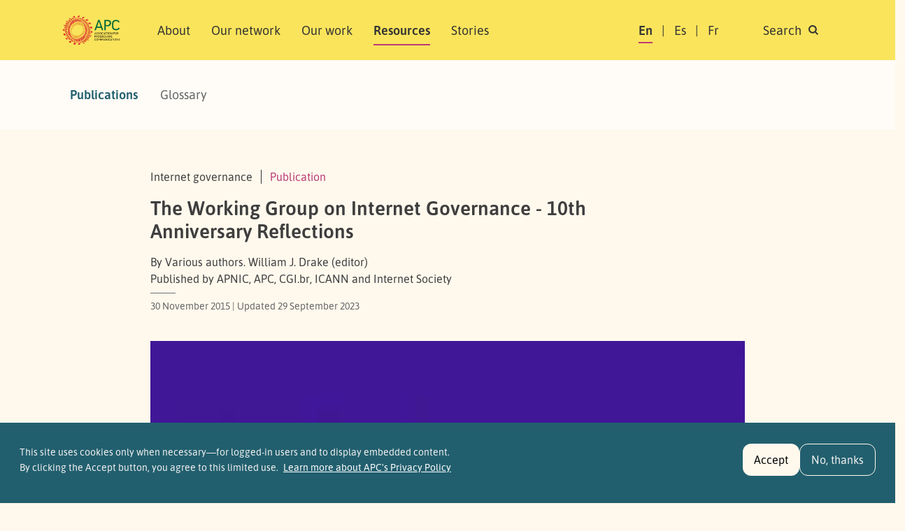

--- FILE ---
content_type: text/html; charset=UTF-8
request_url: https://www.apc.org/en/pubs/working-group-internet-governance-10th-anniversary-reflections
body_size: 12624
content:
<!DOCTYPE html>
<html lang="en" dir="ltr" prefix="og: https://ogp.me/ns#">
  <head>
    <meta charset="utf-8" />
<noscript><style>form.antibot * :not(.antibot-message) { display: none !important; }</style>
</noscript><script>var _paq = _paq || [];(function(){var u=(("https:" == document.location.protocol) ? "https://matomo.apc.org/" : "http://matomo.apc.org/");_paq.push(["setSiteId", "2"]);_paq.push(["setTrackerUrl", u+"matomo.php"]);_paq.push(["setDoNotTrack", 1]);if (!window.matomo_search_results_active) {_paq.push(["trackPageView"]);}_paq.push(["setIgnoreClasses", ["no-tracking","colorbox"]]);_paq.push(["enableLinkTracking"]);var d=document,g=d.createElement("script"),s=d.getElementsByTagName("script")[0];g.type="text/javascript";g.defer=true;g.async=true;g.src=u+"matomo.js";s.parentNode.insertBefore(g,s);})();</script>
<meta name="description" content="This book,  written by former WGIG members and others who played key roles in the debates on the WGIG and WSIS, reflects on the WGIG’s procedural and substantive contributions to the evolving global internet governance dialogue and institutional ecosystem." />
<link rel="canonical" href="https://www.apc.org/en/pubs/working-group-internet-governance-10th-anniversary-reflections" />
<meta property="og:site_name" content="Association for Progressive Communications" />
<meta property="og:type" content="publication" />
<meta property="og:url" content="https://www.apc.org/en/pubs/working-group-internet-governance-10th-anniversary-reflections" />
<meta property="og:title" content="The Working Group on Internet Governance - 10th Anniversary Reflections" />
<meta property="og:image" content="https://www.apc.org/sites/default/files/styles/large/public/wgig-cover-web.large_feature_2.jpg?itok=J_VLOtlH" />
<meta property="article:publisher" content="https://facebook.com/APCNews" />
<meta name="dcterms.title" content="The Working Group on Internet Governance - 10th Anniversary Reflections" />
<meta name="twitter:card" content="summary_large_image" />
<meta name="twitter:site" content="@apc_news" />
<meta name="twitter:image" content="https://www.apc.org/sites/default/files/styles/large/public/wgig-cover-web.large_feature_2.jpg?itok=J_VLOtlH" />
<meta name="Generator" content="Drupal 10 (https://www.drupal.org)" />
<meta name="MobileOptimized" content="width" />
<meta name="HandheldFriendly" content="true" />
<meta name="viewport" content="width=device-width, initial-scale=1, shrink-to-fit=no" />
<style>div#sliding-popup, div#sliding-popup .eu-cookie-withdraw-banner, .eu-cookie-withdraw-tab {background: #225f6e} div#sliding-popup.eu-cookie-withdraw-wrapper { background: transparent; } #sliding-popup h1, #sliding-popup h2, #sliding-popup h3, #sliding-popup p, #sliding-popup label, #sliding-popup div, .eu-cookie-compliance-more-button, .eu-cookie-compliance-secondary-button, .eu-cookie-withdraw-tab { color: #f1f1f1;} .eu-cookie-withdraw-tab { border-color: #f1f1f1;}</style>
<meta http-equiv="x-ua-compatible" content="ie=edge" />
<link rel="icon" href="/themes/custom/apc_barrio/favicon.ico" type="image/vnd.microsoft.icon" />
<link rel="alternate" hreflang="en" href="https://www.apc.org/en/pubs/working-group-internet-governance-10th-anniversary-reflections" />

  <script defer data-domain="apc.org" src="https://plausible.apc.org/js/plausible.js"></script>
  <link rel="shortcut icon" href="/themes/custom/apc_barrio/favicon.ico" type="image/x-icon" />
  <link rel="apple-touch-icon" sizes="152x152" href="/themes/custom/apc_barrio/apple-touch-icon.png">
  <link rel="icon" type="image/png" href="/themes/custom/apc_barrio/favicon-32x32.png" sizes="32x32">
  <link rel="icon" type="image/png" href="/themes/custom/apc_barrio/favicon-16x16.png" sizes="16x16">
  <link rel="mask-icon" href="/themes/custom/apc_barrio/safari-pinned-tab.svg" color="#5bbad5">
    <title>The Working Group on Internet Governance - 10th Anniversary Reflections | Association for Progressive Communications</title>
    <link rel="stylesheet" media="all" href="/sites/default/files/css/css_pIHruNipOguN2BGyrByEKQSaywY6Hck7iAGeDirZ2O4.css?delta=0&amp;language=en&amp;theme=apc_barrio&amp;include=eJxti1EOwjAMQy9U6JGqdHVLRNpMTQbb7ZmQ-Bo_fvKzTOuSMs3JGptoJrmZH8KjhQx3zIR9VUNJleWsFhsGJknIqm4-af3dqVber7rq7FfbYUYNloTbw6_70IKALS2qT8aJvgrTWBD_yVRQaRMPdpijx0yG8GK8LX7z3rVsgg-Kx13q" />
<link rel="stylesheet" media="all" href="/sites/default/files/css/css_SwLlie-XyTyOprxJI_pUlLb6By8JQnBsNK-XJfm65-A.css?delta=1&amp;language=en&amp;theme=apc_barrio&amp;include=eJxti1EOwjAMQy9U6JGqdHVLRNpMTQbb7ZmQ-Bo_fvKzTOuSMs3JGptoJrmZH8KjhQx3zIR9VUNJleWsFhsGJknIqm4-af3dqVber7rq7FfbYUYNloTbw6_70IKALS2qT8aJvgrTWBD_yVRQaRMPdpijx0yG8GK8LX7z3rVsgg-Kx13q" />

    <script src="https://use.fontawesome.com/releases/v6.4.0/js/all.js" defer crossorigin="anonymous"></script>
<script src="https://use.fontawesome.com/releases/v6.4.0/js/v4-shims.js" defer crossorigin="anonymous"></script>

  </head>
  <body class="layout-no-sidebars has-featured-top page-node-21230 path-node node--type-publication" data-bs-target="#navbar-filmpage" data-bs-spy="scroll">
    <a href="#main-content" class="visually-hidden-focusable skip-to-content-link">
      Skip to main content
    </a>
    
      <div class="dialog-off-canvas-main-canvas" data-off-canvas-main-canvas>
    

<div id="page-wrapper">
  <div id="page">
    <header id="header" class="header" role="banner" aria-label="Site header">
                        <nav title="top_navigation" class="navbar navbar-dark bg-secondary" id="navbar-top">
                    <div class="container">
                          <section class="row region region-secondary-menu">
    <div data-drupal-messages-fallback class="hidden"></div>

  </section>

              
                                  </div>
                    </nav>
                <nav title="main navigation menu"  class="navbar test navbar-light bg-yellow navbar-expand-lg" id="navbar-main" data-toggle="affix">
                    <div class="container" id="navbarmainContainer">
                        
    
  <a href="/en" title="Home" rel="home" class="navbar-brand">
          <img src="/themes/custom/apc_barrio/logo-en.svg" alt="Home" class="img-fluid d-inline-block align-top" />
        <span class="ml-2 visually-hidden">Association for Progressive Communications</span>
  </a>



            
            <button id="navbarmainToggler" class="navbar-toggler collapsed" type="button" data-bs-toggle="collapse" data-bs-target="#CollapsingNavbar" aria-controls="CollapsingNavbar" aria-expanded="false" aria-label="Toggle navigation"><span class="visually-hidden">Search </span><span class="navbar-toggler-icon"></span></button>
            <div class="collapse navbar-collapse justify-content-between" id="CollapsingNavbar">
            <div class="d-flex d-lg-none">
                                <div class="search-panel-wrapper">
                    <aside aria-label="search panel area mobile" class="search_panel__inner section clearfix" role="complementary">
                      <section class="row region region-search-panel-2">
    <div class="views-exposed-form bef-exposed-form block block-search search-panel block-views block-views-exposed-filter-blocksearch-content-page-1" data-drupal-selector="views-exposed-form-search-content-page-1" id="block-mobile-search-contentpage-1">

<div class="collapse dont-collapse-mobile" id="searchpanel-mobile">

    
        

            
<form action="/en/search/content" method="get" id="views-exposed-form-search-content-page-1" accept-charset="UTF-8">
  <div class="d-flex">
  





  <div class="js-form-item js-form-type-textfield form-type-textfield js-form-item-keywords form-item-keywords mb-3">
          <label for="edit-keywords">Search</label>
                    <input data-drupal-selector="edit-keywords" type="text" id="edit-keywords" name="keywords" value="" size="30" maxlength="128" placeholder="Search" class="form-control" />

                      </div>
<div data-drupal-selector="edit-actions" class="form-actions js-form-wrapper form-wrapper" id="edit-actions"><button data-drupal-selector="edit-submit-search-content" type="submit" id="edit-submit-search-content" value="Search" class="button js-form-submit form-submit btn btn-primary"><span class="btn-text">Search</span></button>
</div>


</div>

</form>

    </div>
</div>

  </section>

                    </aside>
                </div>
                            </div>
                          <div id="block-apc-barrio-main-menu" class="block block-system block-system-menu-blockmain">
  
    
      <div class="content">
      

              <ul region="primary_menu" class="clearfix nav navbar-nav">
                    <li class="nav-item">
                          <a href="/en/about/who-we-are" class="nav-link nav-link--en-about-who-we-are" data-drupal-link-system-path="node/40006">About</a>
                        <ul class="child-menu d-lg-none">
                    <li class="nav-item">
                          <a href="/en/about/who-we-are" class="nav-link nav-link--en-about-who-we-are" data-drupal-link-system-path="node/40006">Who we are</a>
              </li>
                <li class="nav-item">
                          <a href="/en/people" class="nav-link nav-link--en-people" data-drupal-link-system-path="node/40013">People</a>
              </li>
                <li class="nav-item">
                          <a href="/en/about/governance" class="nav-link nav-link--en-about-governance" data-drupal-link-system-path="node/40014">Governance</a>
              </li>
                <li class="nav-item">
                          <a href="/en/history-0" class="nav-link nav-link--en-history-0" data-drupal-link-system-path="node/40005">History</a>
              </li>
                <li class="nav-item">
                          <a href="/en/about/people/funders" class="nav-link nav-link--en-about-people-funders" data-drupal-link-system-path="node/40004">Support</a>
              </li>
                <li class="nav-item">
                          <a href="/en/apc-policies" class="nav-link nav-link--en-apc-policies" data-drupal-link-system-path="node/40025">Policies</a>
              </li>
                <li class="nav-item">
                          <a href="/en/annual-reports" class="nav-link nav-link--en-annual-reports" data-drupal-link-system-path="node/40003">Annual reports</a>
              </li>
    
    </ul>
  
              </li>
                <li class="nav-item">
                          <a href="/en/network" class="nav-link nav-link--en-network" data-drupal-link-system-path="network">Our network</a>
                        <ul class="child-menu d-lg-none">
                    <li class="nav-item">
                          <a href="/en/network" class="nav-link nav-link--en-network" data-drupal-link-system-path="network">Members and associates</a>
              </li>
                <li class="nav-item">
                          <a href="/en/member-grants" class="nav-link nav-link--en-member-grants" data-drupal-link-system-path="node/40011">Member grants</a>
              </li>
    
    </ul>
  
              </li>
                <li class="nav-item">
                          <a href="/en/strategic-areas" class="nav-link nav-link--en-strategic-areas" data-drupal-link-system-path="node/40002">Our work</a>
                        <ul class="child-menu d-lg-none">
                    <li class="nav-item">
                          <a href="/en/strategic-areas" class="nav-link nav-link--en-strategic-areas" data-drupal-link-system-path="node/40002">Areas of work</a>
              </li>
                <li class="nav-item">
                          <a href="/en/strategic-plan-2024-2027" class="nav-link nav-link--en-strategic-plan-2024-2027" data-drupal-link-system-path="node/40015">Strategic plan</a>
              </li>
                <li class="nav-item">
                          <a href="/en/strategic-areas#regional-approach" class="nav-link nav-link--en-strategic-areasregional-approach" data-drupal-link-system-path="node/40002">Regional approach</a>
              </li>
    
    </ul>
  
              </li>
                <li class="nav-item active">
                          <a href="/en/resources" class="nav-link active nav-link--en-resources" data-drupal-link-system-path="resources">Resources</a>
                        <ul class="child-menu d-lg-none">
                    <li class="nav-item active">
                          <a href="/en/resources" class="nav-link active nav-link--en-resources" data-drupal-link-system-path="resources">Publications</a>
              </li>
                <li class="nav-item">
                          <a href="/en/resources/glossary" class="nav-link nav-link--en-resources-glossary" data-drupal-link-system-path="resources/glossary">Glossary</a>
              </li>
    
    </ul>
  
              </li>
                <li class="nav-item">
                          <a href="/en/news" class="nav-link nav-link--en-news" data-drupal-link-system-path="news">Stories</a>
                        <ul class="child-menu d-lg-none">
                    <li class="nav-item">
                          <a href="/en/news" class="nav-link nav-link--en-news" data-drupal-link-system-path="news">News</a>
              </li>
                <li class="nav-item">
                          <a href="/en/blog" class="nav-link nav-link--en-blog" data-drupal-link-system-path="blog">APC Talk</a>
              </li>
    
    </ul>
  
              </li>
    
    </ul>
  


    </div>
  </div>


                            <div class="form-inline navbar-form justify-content-end">
                  <section class="row region region-header-form">
    <div title="language switcher content" class="language-switcher-language-url block block-language block-language-blocklanguage-content" id="block-languageswitchercontent" role="navigation">
  
    
      <div class="content">
      

  <nav  class="links nav links-inline"><span hreflang="en" data-drupal-link-system-path="node/21230" class="en nav-link is-active" aria-current="page"><a href="/en/pubs/working-group-internet-governance-10th-anniversary-reflections" class="language-link is-active" hreflang="en" data-drupal-link-system-path="node/21230" aria-current="page">En</a></span><span hreflang="es" data-drupal-link-system-path="node/21230" class="es nav-link"><a href="/es/node/21230" class="language-link" hreflang="es" data-drupal-link-system-path="node/21230">Es</a></span><span hreflang="fr" data-drupal-link-system-path="node/21230" class="fr nav-link"><a href="/fr/node/21230" class="language-link" hreflang="fr" data-drupal-link-system-path="node/21230">Fr</a></span><span class="item d-none d-lg-inline"><a id="toggle-search-link" class="nav-link search" data-bs-toggle="collapse" href="#searchpanel" role="button" aria-expanded="false" aria-controls="searchpanel"><span>Search </span> <i class="icon search-icon"></i></a></span>
  </nav>

    </div>
  </div>

  </section>

                </div>
                                    </div>
                                            </div>
                  </nav>
          </header>
                <div class="d-none d-lg-block">
        <div class="search-panel-wrapper">
          <aside aria-label="search panel area desktop" class="search_panel__inner section container-xl clearfix" role="complementary">
              <section class="row region region-search-panel">
    <div class="views-exposed-form bef-exposed-form block block-search search-panel block-views block-views-exposed-filter-blocksearch-content-page-1" data-drupal-selector="views-exposed-form-search-content-page-1" id="block-search-contentpage-1">

<div class="collapse dont-collapse-mobile" id="searchpanel">

    
        

            
<form action="/en/search/content" method="get" id="views-exposed-form-search-content-page-1" accept-charset="UTF-8">
  <div class="d-flex">
  





  <div class="js-form-item js-form-type-textfield form-type-textfield js-form-item-keywords form-item-keywords mb-3">
          <label for="edit-keywords--2">Search</label>
                    <input data-drupal-selector="edit-keywords" type="text" id="edit-keywords--2" name="keywords" value="" size="30" maxlength="128" placeholder="Search" class="form-control" />

                      </div>
<div data-drupal-selector="edit-actions" class="form-actions js-form-wrapper form-wrapper" id="edit-actions--2"><button data-drupal-selector="edit-submit-search-content-2" type="submit" id="edit-submit-search-content--2" value="Search" class="button js-form-submit form-submit btn btn-primary"><span class="btn-text">Search</span></button>
</div>


</div>

</form>

    </div>
</div>

  </section>

          </aside>
        </div>
       </div>
          
        
    
                  <div class="featured-top">
          <aside aria-label="featured content area" class="featured-top__inner section container-xl clearfix d-none d-lg-block" role="complementary">
              <section class="row region region-featured-top">
    <div id="block-mainnavigation" class="block block-system block-system-menu-blockmain">
  
    
      <div class="content">
      
              <ul region="featured_top" class="clearfix nav">
                    <li class="nav-item menu-item--collapsed menu-item--active-trail">
                <a href="/en/resources" class="nav-link active nav-link--en-resources" data-drupal-link-system-path="resources">Publications</a>
              </li>
                <li class="nav-item">
                <a href="/en/resources/glossary" class="nav-link nav-link--en-resources-glossary" data-drupal-link-system-path="resources/glossary">Glossary</a>
              </li>
        </ul>
  


    </div>
  </div>

  </section>

          </aside>
        </div>
              
          <div class="highlighted">
        <aside aria-label="highlighted area" class="container-xl section clearfix" role="complementary">
          
        </aside>
      </div>
    

    <div id="main-wrapper" class="layout-main-wrapper clearfix node-layout ">
              <div id="main" class="no-container">

                        <div class="container-xl breadcrumb-region-wrapper">
                              <section class="title-area region region-breadcrumb">
    <div class="views-element-container block block-views block-views-blockcategory-meta-block-1" id="block-views-block-category-meta-block-1">
  
    
      <div class="content">
      <div><div class="meta-info view view-category-meta view-id-category_meta view-display-id-block_1 js-view-dom-id-14062fb532d8397bfcc71d4b7751c19093ac892d1d15fee29dca7e87ef11fe89">
  
    
      
      <div class="view-content row gx-xl-2">
          <div class="views-row">
    <span class="views-field views-field-field-theme"><span class="field-content">Internet governance</span></span><span class="views-field views-field-type"><span class="field-content"><a href="/publication">Publication</a></span></span>
  </div>

    </div>
  
          </div>
</div>


    </div>
  </div>

<div id="block-apc-barrio-page-title" class="block block-core block-page-title-block">
  
    
      <div class="content">
      
  <h1 class="title"><span class="field field--name-title field--type-string field--label-hidden">The Working Group on Internet Governance - 10th Anniversary Reflections</span>
</h1>


    </div>
  </div>
<div class="views-element-container block block-views block-views-blockcategory-meta-block-2" id="block-views-block-category-meta-block-2">
  
    
      <div class="content">
      <div><div class="meta-info view view-category-meta view-id-category_meta view-display-id-block_2 js-view-dom-id-5a50ff44f136f4dc5068119016d01ab450f9ce85975662a242c3dc7efe9cbe30">
  
    
      
      <div class="view-content row gx-xl-2">
          <div>
    <div class="field-content author">By Various authors. William J. Drake (editor)
</div> Published by APNIC, APC, CGI.br, ICANN and Internet Society <div class="dates"><time datetime="2015-11-30T00:00:00+00:00" title="Monday, November 30, 2015 - 00:00" class="datetime">30 November 2015</time>
 | Updated <time datetime="2023-09-29T13:39:12+00:00" title="Friday, September 29, 2023 - 13:39" class="datetime">29 September 2023</time>
</div>
  </div>

    </div>
  
          </div>
</div>


    </div>
  </div>

  </section>

                        </div>

                      <div class="row row-offcanvas row-offcanvas-left clearfix">
              <main class="main-content col" id="content" role="main">
                <section class="section">
                  <span id="main-content" tabindex="-1"></span>
                    <div id="block-apc-barrio-content" class="block block-system block-system-main-block">

  
    
      <div class="content">
      

<article class="node node--type-publication node--view-mode-full clearfix">
  <header class="container-xl">
    
        

  </header>
    <div id="node-content-wrapper" class="container-xl ">
                  
              <div class="featured-image">
                
            <div class="field field--name-field-image field--type-image field--label-hidden field__item">  <img loading="lazy" src="/sites/default/files/styles/node_full_size/public/wgig-cover-web.large_feature_2.jpg?itok=sA26aoMN" width="341" height="485" alt="" class="image-style-node-full-size img-fluid" />


</div>
      
              </div>
                  
      <div class="node__content clearfix">
        <div class="meta-area max-width">
                                                                                <div class="share-links">
            
            </div>
                    </div>
                            <div class="float-side max-width sticky-xl-top">
                                    <div class="views-element-container"><div class="side-listing view view-related-content view-id-related_content view-display-id-block_4 js-view-dom-id-d5c84a502c945b344404382998a46944be6e642ef960958d99e91c2861e9a183">
  
    
      
      <div class="view-content row gx-xl-2">
          <div class="related-item views-row">
    
  </div>

    </div>
  
          </div>
</div>


                            </div>
                
  <div class="d-block max-width"><div class="field field--name-field-files-attached field--type-file field--label-inline downloads-wrapper">
    <div class="field__label">Download</div>

      <div class='field__items downloads-box'>

    <div class="field__item">
<span class="file file--mime-application-pdf file--application-pdf"> <a href="/sites/default/files/IG_10_Final_0.pdf" type="application/pdf" title="IG_10_Final_0.pdf">English</a></span>
</div><div class="field__item">
<span class="file file--mime-application-epub+zip file--general"> <a href="/sites/default/files/Working_Group_on_Internet_Governance_-_10th_anniversary_reflections_The_-_Drake_William_J._editor.epub" type="application/epub+zip" title="Working_Group_on_Internet_Governance_-_10th_anniversary_reflections_The_-_Drake_William_J._editor.epub">Ebook epub English</a></span>
</div><div class="field__item">
<span class="file file--mime-application-x-mobipocket-ebook file--general"> <a href="/sites/default/files/Working_Group_on_Internet_Governance_-_10th_flections_The_-_Drake_William_J._editor.mobi" type="application/x-mobipocket-ebook" title="Working_Group_on_Internet_Governance_-_10th_flections_The_-_Drake_William_J._editor.mobi">Ebook .mobi English</a></span>
</div>

      </div>

  </div></div>

        
            <div class="clearfix text-formatted field field--name-body field--type-text-with-summary field--label-hidden field__item"><p>2015 marks the 10th anniversary of the World Summit on the Information Society (<span class="caps">WSIS</span>). The UN General Assembly reviewed the progress made over the past decade and negotiated a text that addresses a number of global Internet governance issues. 2015 is also the 10th anniversary of a multistakeholder experiment that helped bring the <span class="caps">WSIS</span> to a successful conclusion: the Working Group on Internet Governance (<span class="caps">WGIG). </span></p>

<p><span class="caps">Convened in 2004, the <span class="caps">WGIG</span> assembled 40 representatives of governments and stakeholders who engaged in months of intensive peer-level dialogue and collective analysis. The <span class="caps">WGIG</span> process was an important turning point and catalyst in the intergovernmental recognition of multistakeholder processes for Internet governance. In June 2005, the <span class="caps">WGIG</span> released a widely noted report that advanced a “broad definition” of Internet governance; holistically addressed a range of policy issues; offered four competing models for the “oversight” of critical Internet resources; and proposed the establishment of the Internet Governance Forum. </span></p>

<p><span class="caps">The report significantly influenced the final agreement adopted by <span class="caps">WSIS</span>.</span>This book reflects on the WGIG’s procedural and substantive contributions to the evolving global Internet governance dialogue and institutional ecosystem. Written by former <span class="caps">WGIG</span> members and others who played key roles in the debates on the <span class="caps">WGIG</span> and <span class="caps">WSIS</span>, the volume is a follow-up to a book produced in the summer of 2005: William J. Drake, ed., <a href="http://amzn.to/20bZ62s">Reforming Internet Governance: Perspectives from the UN Working Group on Internet Governance</a>.</p>

<p><em>Topics include:</em>&nbsp; Historical overview; understanding internet governance; institutionalizing multistakeholder cooperation; from oversight to stewardship; internet governance for development; and closing reflections.</p>

<p><em>Authors include:</em> Fiona Alexander, Peng Hwa Ang and Sherly Haristya, Anriette Esterhuysen and Karen Banks, Nitin Desai, Avri Doria, William J. Drake, Raúl Echeberría, Baher Esmat, Juan Fernández González, Hartmut R. Glaser and Diego R. Canabarro, David Hendon, Jānis Kārkliņš, Wolfgang Kleinwächter, Jovan Kurbalija, Markus Kummer, Olivier Nana Nzépa, Alejandro Pisanty, Paul Wilson and Pablo Hinojosa, and Michael Yakushev.</p>

<p><strong>A printed copy of this book can be</strong> <a href="http://www.amazon.com/Working-Group-Internet-Governance-anniversary/dp/9295102436/"><strong>ordered via print on demand</strong></a>.</p>

<p><strong>A Kindle version of this book can be</strong> <a href="http://www.amazon.com/gp/product/B01C4R3ILO"><strong>ordered via Amazon</strong></a>.</p>
</div>
      



    </div>

  </div>
    <div id="node-flexible-wrapper" class="clearfix bottom-padding-large">

      

  </div>
    
        <div class="d-block d-xl-none container-xl"><div class="related-wrapper mb-6">
                      <a class="btn btn-primary" data-bs-toggle="collapse" href="#collapseRelated" role="button" aria-expanded="false" aria-controls="collapseRelated">
              Further information <svg xmlns="http://www.w3.org/2000/svg" width="24" height="24" viewBox="0 0 24 24" fill="none" stroke="currentColor" stroke-width="2" stroke-linecap="round" stroke-linejoin="round" class="feather feather-chevron-down"><polyline points="6 9 12 15 18 9"></polyline></svg>
            </a>
            <div class="collapse mobile-related-items mt-3" id="collapseRelated">
              <div class="views-element-container"><div class="side-listing view view-related-content view-id-related_content view-display-id-block_4 js-view-dom-id-1c31e18a07f365b335075608382213406484974be938b13114fd714471b2ae0b">
  
    
      
      <div class="view-content row gx-xl-2">
          <div class="related-item views-row">
    
  </div>

    </div>
  
          </div>
</div>


            </div>
                </div></div>
  
      <div class="section-wrapper categories-section top-padding-large bottom-padding-large mask-edge-wave">
        <div class="container-xl">
            <div class="field field--name-field-tags field--type-entity-reference field--label-inline clearfix">
      <h3 class="field__label inline">Tags</h3>
    <ul class='links field__items'>
          <li><a href="/en/tags/internet-governance" hreflang="en">internet governance</a></li>
          <li><a href="/en/tags/world-summit-information-society" hreflang="en">World Summit on the Information Society</a></li>
      </ul>
</div>

            
  <div class="field field--name-field-issue field--type-entity-reference field--label-inline">
    <div class="field__label">Topics</div>
          <div class='field__items'>
              <div class="field__item"><a href="/en/topic/internet-governance" hreflang="en">Internet governance</a></div>
              </div>
      </div>

            
  <div class="field field--name-field-region field--type-entity-reference field--label-inline">
    <div class="field__label">Regions</div>
          <div class='field__items'>
              <div class="field__item"><a href="/en/regions/global" hreflang="en">Global</a></div>
              </div>
      </div>

            
  <div class="field field--name-field-member field--type-entity-reference field--label-inline">
    <div class="field__label">Members involved</div>
          <div class='field__items'>
              <div class="field__item"><a href="/en/member/william-j-drake" hreflang="en">William J. Drake</a></div>
              </div>
      </div>

            
            
            
  <div class="field field--name-field-theme field--type-entity-reference field--label-inline">
    <div class="field__label">Areas of work</div>
          <div class='field__items'>
              <div class="field__item"><a href="/en/apc-wide-activities/internet-governance" hreflang="en">Internet governance</a></div>
              </div>
      </div>

            
        </div>

    </div>
  

</article>

    </div>
  </div>


                </section>
              </main>

          </div>
        </div>
              <aside aria-label="first sidebar area" class="container-xl clearfix" role="complementary">
                                </aside>

    </div>
                    <footer class="site-footer section-wrapper top-padding-large bottom-padding-medium mask-edge-wave">
              <div class="container-xl">
                      <div class="site-footer__top clearfix">
              
                <section class="d-flex  flex-column flex-lg-row region region-footer-second">
    <div id="block-footerlogo" class="block-content-basic block block-block-content block-block-contentb15f7a73-98bd-4dc1-ac44-44709f3c0fcc">
  
    
      <div class="content">
      
            <div class="clearfix text-formatted field field--name-body field--type-text-with-summary field--label-hidden field__item"><a href="/" title="Homepage"><img class="footer-logo" src="/themes/custom/apc_barrio/whitelogo-en.svg" data-entity-type="file" alt="Logo" width="112" height="60"></a><p>Association for Progressive Communications (APC) 2025.&nbsp;<a href="/iamabot" tabindex="-1">​</a></p><p>Unless otherwise stated, content on the APC website is licensed under <a href="https://creativecommons.org/licenses/by/4.0/" target="_blank">Creative Commons Attribution 4.0 International (CC BY 4.0)</a>.</p></div>
      
    </div>
  </div>
<div id="block-sitelinks" class="block-content-basic block block-block-content block-block-contentca27ced7-0c65-4f9c-af80-219d5794f656">
  
    
      <div class="content">
      
            <div class="clearfix text-formatted field field--name-body field--type-text-with-summary field--label-hidden field__item"><ul class="nav flex-column"><li class="nav-item"><a class="nav-link" href="https://www.genderit.org/" target="_blank">GenderIT.org</a></li><li class="nav-item"><a class="nav-link" href="https://www.giswatch.org/" target="_blank" rel="noopener noreferrer nofollow">Global Information Society Watch</a></li><li class="nav-item"><a class="nav-link" href="https://www.takebackthetech.net/" target="_blank">Take Back the Tech</a>!</li><li class="nav-item"><a class="nav-link" href="https://afrisig.org/" target="_blank">African School on Internet Governance</a></li><li class="nav-item"><a class="nav-link" href="https://ftx.apc.org/" target="_blank">Feminist Tech Exchange</a></li></ul></div>
      
    </div>
  </div>
<div id="block-newslettersignupd9" class="block-content-basic block block-block-content block-block-contentec21ed5a-cc6c-4f6e-9a81-c63a70d7dd1f">
  
    
      <div class="content">
      
            <div class="clearfix text-formatted field field--name-body field--type-text-with-summary field--label-hidden field__item"><h2 class="h5">Subscribe to our newsletter</h2>
<form class="footer__newsletter" action="https://crm.apc.org/form/apc-news-suscription-form" method="get" name="APCNEWS" id="APCNEWS">

  <input name="postURL" value="https://www.apc.org/en/APCNews/confirm" type="hidden">
  <input name="cancelURL" value="https://crm.apc.org/form/apc-news-suscription-form" type="hidden">

  <div id="crm-container" xml:lang="en" lang="en">
    <input name="civicrm_1_contact_1_email_email" id="civicrm_1_contact_1_email_email" maxlength="64" type="text" placeholder="email@example.com" pattern="[a-zA-Z0-9.!#$%&’*+/^_`{|}~-]+@[a-zA-Z0-9-]+(?:\.[a-zA-Z0-9-]+)+" required>
    <input class="validate form-submit default" accesskey="S" name="_qf_Edit_next" type="image" src="/themes/custom/apc_barrio/images/icons/chevron-right.svg" alt="Subscribe to our newsletter">
  </div>

  <!-- Honeypot field -->
  <div style="position: absolute; left: -9999px;" aria-hidden="true">
    <label for="homepage">Leave this field empty</label>
    <input type="text" name="homepage" id="homepage" tabindex="-1" autocomplete="off">
  </div>

  <!-- Timestamp field -->
  <input type="hidden" name="honeypot_time" id="honeypot_time" value="<?php echo time(); ?>">

</form>



<div class="social-links-wrapper">
<h2 class="h5"> Follow us</h2>
<ul class="social-links">
<li><a href="https://facebook.com/APCNews" target="_blank" title="Facebook" class="social__facebook"><span class="visually-hidden">Facebook</span></a></li>
<!--<li><a href="https://twitter.com/APC_News" target="_blank" title="Twitter" class="social__twitter"><span class="visually-hidden">Twitter</span></a></li>-->
<li><a href="https://bsky.app/profile/apc.org" target="_blank" title="Bluesky" class="social__bluesky"><span class="visually-hidden">Bluesky</span></a></li>
<li><a href="https://www.instagram.com/apc_network/" target="_blank" title="Instagram" class="social__instagram"><span class="visually-hidden">Instagram</span></a></li>
<li><a rel="me" href="https://mastodon.social/@APC" target="_blank" title="Mastodon" class="social__mastodon"><span class="visually-hidden">Mastodon</span></a></li>
<li><a href="https://www.linkedin.com/company/association-for-progressive-communications/" target="_blank" title="LinkedIn" class="social__linkedin"><span class="visually-hidden">LinkedIn</span></a></li>
<li><a href="/en/rss.xml" target="_blank" title="RSS" class="social__rss"></a><span class="visually-hidden">RSS</span></li>
</ul></div>

</div>
      
    </div>
  </div>
<nav role="navigation" aria-labelledby="block-footer-menu" id="block-footer" class="block block-menu navigation menu--footer">
            
  <h2 class="visually-hidden" id="block-footer-menu">Footer</h2>
  

        
              <ul region="footer_second" class="clearfix nav flex-column">
                    <li class="nav-item">
                <a href="/en/events-list/upcoming" class="nav-link nav-link--en-events-list-upcoming" data-drupal-link-system-path="events-list/upcoming">Events</a>
              </li>
                <li class="nav-item">
                <a href="/en/press" class="nav-link nav-link--en-press" data-drupal-link-system-path="press">Media centre</a>
              </li>
                <li class="nav-item">
                <a href="/en/user/login" title="For site managers" class="nav-link nav-link--en-user-login" data-drupal-link-system-path="user/login">Login</a>
              </li>
                <li class="nav-item">
                <a href="https://inside.apc.org" title="Intranet for APC members associates and staff" class="nav-link nav-link-https--insideapcorg">APC Inside</a>
              </li>
                <li class="nav-item">
                <a href="/en/contact" class="nav-link nav-link--en-contact" data-drupal-link-system-path="node/2726">Contact</a>
              </li>
        </ul>
  


  </nav>

  </section>

              
              
            </div>
                            </div>
          </footer>
  </div>
</div>

  </div>

    
    <script type="application/json" data-drupal-selector="drupal-settings-json">{"path":{"baseUrl":"\/","pathPrefix":"en\/","currentPath":"node\/21230","currentPathIsAdmin":false,"isFront":false,"currentLanguage":"en"},"pluralDelimiter":"\u0003","suppressDeprecationErrors":true,"matomo":{"disableCookies":false,"trackMailto":true},"eu_cookie_compliance":{"cookie_policy_version":"2.0.0","popup_enabled":true,"popup_agreed_enabled":false,"popup_hide_agreed":false,"popup_clicking_confirmation":false,"popup_scrolling_confirmation":false,"popup_html_info":"\u003Cdiv aria-labelledby=\u0022popup-text\u0022  class=\u0022eu-cookie-compliance-banner eu-cookie-compliance-banner-info eu-cookie-compliance-banner--opt-in\u0022\u003E\n  \u003Cdiv class=\u0022popup-content info eu-cookie-compliance-content\u0022\u003E\n        \u003Cdiv id=\u0022popup-text\u0022 class=\u0022eu-cookie-compliance-message\u0022 role=\u0022document\u0022\u003E\n      \u003Ch2\u003EThis site uses cookies only when necessary\u2014for logged-in users and to display embedded content.\u0026nbsp;\u003C\/h2\u003E\u003Cp\u003EBy clicking the Accept button, you agree to this limited use.\u0026nbsp;\u003C\/p\u003E\n              \u003Cbutton type=\u0022button\u0022 class=\u0022find-more-button eu-cookie-compliance-more-button\u0022\u003ELearn more about APC\u0026#039;s Privacy Policy\u003C\/button\u003E\n          \u003C\/div\u003E\n\n    \n    \u003Cdiv id=\u0022popup-buttons\u0022 class=\u0022eu-cookie-compliance-buttons\u0022\u003E\n            \u003Cbutton type=\u0022button\u0022 class=\u0022agree-button eu-cookie-compliance-secondary-button button button--small\u0022\u003EAccept\u003C\/button\u003E\n              \u003Cbutton type=\u0022button\u0022 class=\u0022decline-button eu-cookie-compliance-default-button button button--small button--primary\u0022\u003ENo, thanks\u003C\/button\u003E\n          \u003C\/div\u003E\n  \u003C\/div\u003E\n\u003C\/div\u003E","use_mobile_message":false,"mobile_popup_html_info":"\u003Cdiv aria-labelledby=\u0022popup-text\u0022  class=\u0022eu-cookie-compliance-banner eu-cookie-compliance-banner-info eu-cookie-compliance-banner--opt-in\u0022\u003E\n  \u003Cdiv class=\u0022popup-content info eu-cookie-compliance-content\u0022\u003E\n        \u003Cdiv id=\u0022popup-text\u0022 class=\u0022eu-cookie-compliance-message\u0022 role=\u0022document\u0022\u003E\n      \n              \u003Cbutton type=\u0022button\u0022 class=\u0022find-more-button eu-cookie-compliance-more-button\u0022\u003ELearn more about APC\u0026#039;s Privacy Policy\u003C\/button\u003E\n          \u003C\/div\u003E\n\n    \n    \u003Cdiv id=\u0022popup-buttons\u0022 class=\u0022eu-cookie-compliance-buttons\u0022\u003E\n            \u003Cbutton type=\u0022button\u0022 class=\u0022agree-button eu-cookie-compliance-secondary-button button button--small\u0022\u003EAccept\u003C\/button\u003E\n              \u003Cbutton type=\u0022button\u0022 class=\u0022decline-button eu-cookie-compliance-default-button button button--small button--primary\u0022\u003ENo, thanks\u003C\/button\u003E\n          \u003C\/div\u003E\n  \u003C\/div\u003E\n\u003C\/div\u003E","mobile_breakpoint":768,"popup_html_agreed":false,"popup_use_bare_css":false,"popup_height":115,"popup_width":"100%","popup_delay":1000,"popup_link":"\/privacy-policy","popup_link_new_window":true,"popup_position":false,"fixed_top_position":true,"popup_language":"en","store_consent":false,"better_support_for_screen_readers":false,"cookie_name":"","reload_page":false,"domain":"","domain_all_sites":false,"popup_eu_only":false,"popup_eu_only_js":false,"cookie_lifetime":100,"cookie_session":0,"set_cookie_session_zero_on_disagree":0,"disagree_do_not_show_popup":false,"method":"opt_in","automatic_cookies_removal":true,"allowed_cookies":"","withdraw_markup":"\u003Cbutton type=\u0022button\u0022 class=\u0022eu-cookie-withdraw-tab\u0022\u003EPrivacy settings\u003C\/button\u003E\n\u003Cdiv aria-labelledby=\u0022popup-text\u0022 class=\u0022eu-cookie-withdraw-banner\u0022\u003E\n  \u003Cdiv class=\u0022popup-content info eu-cookie-compliance-content\u0022\u003E\n    \u003Cdiv id=\u0022popup-text\u0022 class=\u0022eu-cookie-compliance-message\u0022 role=\u0022document\u0022\u003E\n      \u003Ch2\u003EWe use cookies on this site to enhance your user experience\u003C\/h2\u003E\u003Cp\u003EYou have given your consent for us to set cookies.\u003C\/p\u003E\n    \u003C\/div\u003E\n    \u003Cdiv id=\u0022popup-buttons\u0022 class=\u0022eu-cookie-compliance-buttons\u0022\u003E\n      \u003Cbutton type=\u0022button\u0022 class=\u0022eu-cookie-withdraw-button  button button--small button--primary\u0022\u003EWithdraw consent\u003C\/button\u003E\n    \u003C\/div\u003E\n  \u003C\/div\u003E\n\u003C\/div\u003E","withdraw_enabled":false,"reload_options":0,"reload_routes_list":"","withdraw_button_on_info_popup":false,"cookie_categories":[],"cookie_categories_details":[],"enable_save_preferences_button":true,"cookie_value_disagreed":"0","cookie_value_agreed_show_thank_you":"1","cookie_value_agreed":"2","containing_element":"body","settings_tab_enabled":false,"olivero_primary_button_classes":" button button--small button--primary","olivero_secondary_button_classes":" button button--small","close_button_action":"close_banner","open_by_default":true,"modules_allow_popup":true,"hide_the_banner":false,"geoip_match":true,"unverified_scripts":["\/"]},"ajaxTrustedUrl":{"\/en\/search\/content":true},"user":{"uid":0,"permissionsHash":"ac44336a16f433676a3bf5c2a5fe67477737631533735e67c69c41ec129bbcac"}}</script>
<script src="/sites/default/files/js/js_8onD2ILnt_SaoHyQLYO5OsVlbpyk49nC-nSzPNGe_ws.js?scope=footer&amp;delta=0&amp;language=en&amp;theme=apc_barrio&amp;include=eJx9j0sOwjAMRC-UNkeKnOAECyeObBfK7amEKlggVvN5msXALCmDKkksm7n0xYrS9AAf0Fgy8GL-ZBotZHRHTbhPMbykSnxEiw0HKnDIIm6uMM851Ep7wC0VkRvhIX0ywSgYf5WhynB4oEnH-OVXu7d_bLUr9dDh-CDxLS_8pVei"></script>

  </body>
</html>


--- FILE ---
content_type: text/css
request_url: https://www.apc.org/sites/default/files/css/css_SwLlie-XyTyOprxJI_pUlLb6By8JQnBsNK-XJfm65-A.css?delta=1&language=en&theme=apc_barrio&include=eJxti1EOwjAMQy9U6JGqdHVLRNpMTQbb7ZmQ-Bo_fvKzTOuSMs3JGptoJrmZH8KjhQx3zIR9VUNJleWsFhsGJknIqm4-af3dqVber7rq7FfbYUYNloTbw6_70IKALS2qT8aJvgrTWBD_yVRQaRMPdpijx0yG8GK8LX7z3rVsgg-Kx13q
body_size: 428880
content:
/* @license GPL-2.0-or-later https://www.drupal.org/licensing/faq */
.node__content{font-size:1.071em;margin-top:10px;}.node--view-mode-teaser{border-bottom:1px solid #d3d7d9;margin-bottom:30px;padding-bottom:15px;}.node--view-mode-teaser h2{margin-top:0;padding-top:0.5em;}.node--view-mode-teaser h2 a{color:#181818;}.node--view-mode-teaser.node--sticky{background:#f9f9f9;background:rgba(0,0,0,0.024);border:1px solid #d3d7d9;padding:0 15px 15px;}.node--view-mode-teaser .node__content{clear:none;font-size:1em;line-height:1.6;}.node__meta{font-size:0.857em;color:#68696b;margin-bottom:-5px;}.node__meta .field--name-field-user-picture img{float:left;margin:1px 20px 0 0;}[dir="rtl"] .node__meta .field--name-field-user-picture img{float:right;margin-left:20px;margin-right:0;}.node__links{text-align:right;font-size:0.93em;}[dir="rtl"] .node__links{text-align:left;}.node--unpublished{padding:20px 15px 0;}.node--unpublished .comment-text .comment-arrow{border-left:1px solid #fff4f4;border-right:1px solid #fff4f4;}
@font-face{font-family:"Asap";src:url(/themes/custom/apc_barrio/fonts/Asap-Regular.eot);src:url(/themes/custom/apc_barrio/fonts/Asap-Regular.eot#iefix) format("embedded-opentype"),url(/themes/custom/apc_barrio/fonts/Asap-Regular.woff2) format("woff2"),url(/themes/custom/apc_barrio/fonts/Asap-Regular.woff) format("woff"),url(/themes/custom/apc_barrio/fonts/Asap-Regular.ttf) format("truetype");font-weight:400;font-style:normal;}@font-face{font-family:"Asap";src:url(/themes/custom/apc_barrio/fonts/Asap-Medium.eot);src:url(/themes/custom/apc_barrio/fonts/Asap-Medium.eot#iefix) format("embedded-opentype"),url(/themes/custom/apc_barrio/fonts/Asap-Medium.woff2) format("woff2"),url(/themes/custom/apc_barrio/fonts/Asap-Medium.woff) format("woff"),url(/themes/custom/apc_barrio/fonts/Asap-Medium.ttf) format("truetype");font-weight:500;font-style:normal;}@font-face{font-family:"Asap";src:url(/themes/custom/apc_barrio/fonts/Asap-Bold.eot);src:url(/themes/custom/apc_barrio/fonts/Asap-Bold.eot#iefix) format("embedded-opentype"),url(/themes/custom/apc_barrio/fonts/Asap-Bold.woff2) format("woff2"),url(/themes/custom/apc_barrio/fonts/Asap-Bold.woff) format("woff"),url(/themes/custom/apc_barrio/fonts/Asap-Bold.ttf) format("truetype");font-weight:700;font-style:normal;}@font-face{font-family:"Asap";src:url(/themes/custom/apc_barrio/fonts/Asap-Italic.eot);src:url(/themes/custom/apc_barrio/fonts/Asap-Italic.eot#iefix) format("embedded-opentype"),url(/themes/custom/apc_barrio/fonts/Asap-Italic.woff2) format("woff2"),url(/themes/custom/apc_barrio/fonts/Asap-Italic.woff) format("woff"),url(/themes/custom/apc_barrio/fonts/Asap-Italic.ttf) format("truetype");font-weight:400;font-style:italic;}@font-face{font-family:"Asap";src:url(/themes/custom/apc_barrio/fonts/Asap-MediumItalic.eot);src:url(/themes/custom/apc_barrio/fonts/Asap-MediumItalic.eot#iefix) format("embedded-opentype"),url(/themes/custom/apc_barrio/fonts/Asap-MediumItalic.woff2) format("woff2"),url(/themes/custom/apc_barrio/fonts/Asap-MediumItalic.woff) format("woff"),url(/themes/custom/apc_barrio/fonts/Asap-MediumItalic.ttf) format("truetype");font-weight:500;font-style:italic;}@font-face{font-family:"Asap";src:url(/themes/custom/apc_barrio/fonts/Asap-BoldItalic.eot);src:url(/themes/custom/apc_barrio/fonts/Asap-BoldItalic.eot#iefix) format("embedded-opentype"),url(/themes/custom/apc_barrio/fonts/Asap-BoldItalic.woff2) format("woff2"),url(/themes/custom/apc_barrio/fonts/Asap-BoldItalic.woff) format("woff"),url(/themes/custom/apc_barrio/fonts/Asap-BoldItalic.ttf) format("truetype");font-weight:700;font-style:italic;}@font-face{font-family:"AsapMedium";src:local("Asap");}:root{--bs-blue:#0d6efd;--bs-indigo:#6610f2;--bs-purple:#6f42c1;--bs-pink:#bb3a76;--bs-red:#dc3545;--bs-orange:#e2a13c;--bs-yellow:#fae45b;--bs-green:#016735;--bs-teal:#20c997;--bs-cyan:#17a2b8;--bs-white:#ffffff;--bs-gray:#666666;--bs-gray-dark:#3e3e3e;--bs-gray-100:#f2f2f2;--bs-gray-200:#e8ece9;--bs-gray-300:#bcbcbc;--bs-gray-400:#ced4da;--bs-gray-500:#838383;--bs-gray-600:#666666;--bs-gray-700:#707070;--bs-gray-800:#3e3e3e;--bs-gray-900:#212529;--bs-primary:rgb(34,95,110);--bs-secondary:rgb(65,64,66);--bs-success:#2b8381;--bs-info:#17a2b8;--bs-warning:#fae45b;--bs-danger:#dc3545;--bs-light:#fff9ed;--bs-dark:#3e3e3e;--bs-primary-rgb:34,95,110;--bs-secondary-rgb:65,64,66;--bs-success-rgb:43,131,129;--bs-info-rgb:23,162,184;--bs-warning-rgb:250,228,91;--bs-danger-rgb:220,53,69;--bs-light-rgb:255,249,237;--bs-dark-rgb:62,62,62;--bs-white-rgb:255,255,255;--bs-black-rgb:0,0,0;--bs-body-rgb:62,62,62;--bs-font-sans-serif:"Asap",-apple-system,BlinkMacSystemFont,"Segoe UI",Roboto,"Helvetica Neue",Arial,"Noto Sans",sans-serif,"Apple Color Emoji","Segoe UI Emoji","Segoe UI Symbol","Noto Color Emoji";--bs-font-monospace:SFMono-Regular,Menlo,Monaco,Consolas,"Liberation Mono","Courier New",monospace;--bs-gradient:linear-gradient(180deg,rgba(255,255,255,0.15),rgba(255,255,255,0));--bs-body-font-family:Asap,-apple-system,BlinkMacSystemFont,Segoe UI,Roboto,Helvetica Neue,Arial,Noto Sans,sans-serif,Apple Color Emoji,Segoe UI Emoji,Segoe UI Symbol,Noto Color Emoji;--bs-body-font-size:1rem;--bs-body-font-weight:normal;--bs-body-line-height:1.5;--bs-body-color:#3e3e3e;--bs-body-bg:#ffffff;}*,*::before,*::after{-webkit-box-sizing:border-box;box-sizing:border-box;}@media (prefers-reduced-motion:no-preference){:root{scroll-behavior:smooth;}}body{margin:0;font-family:var(--bs-body-font-family);font-size:var(--bs-body-font-size);font-weight:var(--bs-body-font-weight);line-height:var(--bs-body-line-height);color:var(--bs-body-color);text-align:var(--bs-body-text-align);background-color:var(--bs-body-bg);-webkit-text-size-adjust:100%;-webkit-tap-highlight-color:rgba(0,0,0,0);}hr{margin:1rem 0;color:inherit;background-color:currentColor;border:0;opacity:0.25;}hr:not([size]){height:1px;}h6,.h6,h5,.h5,h4,.h4,h3,.h3,h2,.h2,h1,.h1{margin-top:0;margin-bottom:1.25rem;font-weight:500;line-height:1.2;}h1,.h1{font-size:calc(1.28125rem + 0.375vw);}@media (min-width:75rem){h1,.h1{font-size:1.5625rem;}}h2,.h2{font-size:1.25rem;}h3,.h3{font-size:1.1875rem;}h4,.h4{font-size:1.125rem;}h5,.h5{font-size:1.0625rem;}h6,.h6{font-size:1rem;}p{margin-top:0;margin-bottom:1.25rem;}abbr[title],abbr[data-bs-original-title]{-webkit-text-decoration:underline dotted;text-decoration:underline dotted;cursor:help;-webkit-text-decoration-skip-ink:none;text-decoration-skip-ink:none;}address{margin-bottom:1rem;font-style:normal;line-height:inherit;}ol,ul{padding-left:2rem;}ol,ul,dl{margin-top:0;margin-bottom:1rem;}ol ol,ul ul,ol ul,ul ol{margin-bottom:0;}dt{font-weight:bold;}dd{margin-bottom:0.5rem;margin-left:0;}blockquote{margin:0 0 1rem;}b,strong{font-weight:bolder;}small,.small{font-size:0.875em;}mark,.mark{padding:0.2em;background-color:#fcf8e3;}sub,sup{position:relative;font-size:0.75em;line-height:0;vertical-align:baseline;}sub{bottom:-0.25em;}sup{top:-0.5em;}a{color:rgb(34,95,110);text-decoration:none;}a:hover{color:#14373f;text-decoration:underline;}a:not([href]):not([class]),a:not([href]):not([class]):hover{color:inherit;text-decoration:none;}pre,code,kbd,samp{font-family:var(--bs-font-monospace);font-size:1em;direction:ltr;unicode-bidi:bidi-override;}pre{display:block;margin-top:0;margin-bottom:1rem;overflow:auto;font-size:0.875em;}pre code{font-size:inherit;color:inherit;word-break:normal;}code{font-size:0.875em;color:#bb3a76;word-wrap:break-word;}a > code{color:inherit;}kbd{padding:0.2rem 0.4rem;font-size:0.875em;color:#ffffff;background-color:#212529;border-radius:0.2rem;}kbd kbd{padding:0;font-size:1em;font-weight:bold;}figure{margin:0 0 1rem;}img,svg{vertical-align:middle;}table{caption-side:bottom;border-collapse:collapse;}caption{padding-top:0.5rem;padding-bottom:0.5rem;color:#666666;text-align:left;}th{text-align:inherit;text-align:-webkit-match-parent;}thead,tbody,tfoot,tr,td,th{border-color:inherit;border-style:solid;border-width:0;}label{display:inline-block;}button{border-radius:0;}button:focus:not(:focus-visible){outline:0;}input,button,select,optgroup,textarea{margin:0;font-family:inherit;font-size:inherit;line-height:inherit;}button,select{text-transform:none;}[role=button]{cursor:pointer;}select{word-wrap:normal;}select:disabled{opacity:1;}[list]::-webkit-calendar-picker-indicator{display:none;}button,[type=button],[type=reset],[type=submit]{-webkit-appearance:button;}button:not(:disabled),[type=button]:not(:disabled),[type=reset]:not(:disabled),[type=submit]:not(:disabled){cursor:pointer;}::-moz-focus-inner{padding:0;border-style:none;}textarea{resize:vertical;}fieldset{min-width:0;padding:0;margin:0;border:0;}legend{float:left;width:100%;padding:0;margin-bottom:0.5rem;font-size:calc(1.275rem + 0.3vw);line-height:inherit;}@media (min-width:75rem){legend{font-size:1.5rem;}}legend + *{clear:left;}::-webkit-datetime-edit-fields-wrapper,::-webkit-datetime-edit-text,::-webkit-datetime-edit-minute,::-webkit-datetime-edit-hour-field,::-webkit-datetime-edit-day-field,::-webkit-datetime-edit-month-field,::-webkit-datetime-edit-year-field{padding:0;}::-webkit-inner-spin-button{height:auto;}[type=search]{outline-offset:-2px;-webkit-appearance:textfield;}::-webkit-search-decoration{-webkit-appearance:none;}::-webkit-color-swatch-wrapper{padding:0;}::file-selector-button{font:inherit;}::-webkit-file-upload-button{font:inherit;-webkit-appearance:button;}output{display:inline-block;}iframe{border:0;}summary{display:list-item;cursor:pointer;}progress{vertical-align:baseline;}[hidden]{display:none !important;}.lead{font-size:1.25rem;font-weight:300;}.display-1{font-size:calc(1.625rem + 4.5vw);font-weight:300;line-height:1.2;}@media (min-width:75rem){.display-1{font-size:5rem;}}.display-2{font-size:calc(1.575rem + 3.9vw);font-weight:300;line-height:1.2;}@media (min-width:75rem){.display-2{font-size:4.5rem;}}.display-3{font-size:calc(1.525rem + 3.3vw);font-weight:300;line-height:1.2;}@media (min-width:75rem){.display-3{font-size:4rem;}}.display-4{font-size:calc(1.475rem + 2.7vw);font-weight:300;line-height:1.2;}@media (min-width:75rem){.display-4{font-size:3.5rem;}}.display-5{font-size:calc(1.425rem + 2.1vw);font-weight:300;line-height:1.2;}@media (min-width:75rem){.display-5{font-size:3rem;}}.display-6{font-size:calc(1.375rem + 1.5vw);font-weight:300;line-height:1.2;}@media (min-width:75rem){.display-6{font-size:2.5rem;}}.list-unstyled{padding-left:0;list-style:none;}.list-inline{padding-left:0;list-style:none;}.list-inline-item{display:inline-block;}.list-inline-item:not(:last-child){margin-right:0.5rem;}.initialism{font-size:0.875em;text-transform:uppercase;}.blockquote{margin-bottom:1rem;font-size:1.25rem;}.blockquote > :last-child{margin-bottom:0;}.blockquote-footer{margin-top:-1rem;margin-bottom:1rem;font-size:0.875em;color:#666666;}.blockquote-footer::before{content:"— ";}.img-fluid{max-width:100%;height:auto;}.img-thumbnail{padding:0.25rem;background-color:#ffffff;border:1px solid #bcbcbc;border-radius:0.25rem;max-width:100%;height:auto;}.figure{display:inline-block;}.figure-img{margin-bottom:0.5rem;line-height:1;}.figure-caption{font-size:0.875em;color:#666666;}.container,.container-fluid,.container-xxl,.container-xl,.container-lg,.container-md,.container-sm{width:100%;padding-right:var(--bs-gutter-x,0.875rem);padding-left:var(--bs-gutter-x,0.875rem);margin-right:auto;margin-left:auto;}@media (min-width:36rem){.container-sm,.container{max-width:540px;}}@media (min-width:48rem){.container-md,.container-sm,.container{max-width:720px;}}@media (min-width:62rem){.container-lg,.container-md,.container-sm,.container{max-width:960px;}}@media (min-width:75rem){.container-xl,.container-lg,.container-md,.container-sm,.container{max-width:1140px;}}@media (min-width:87.5rem){.container-xxl,.container-xl,.container-lg,.container-md,.container-sm,.container{max-width:1320px;}}.row{--bs-gutter-x:1.75rem;--bs-gutter-y:0;display:-webkit-box;display:-webkit-flex;display:-ms-flexbox;display:flex;-webkit-flex-wrap:wrap;-ms-flex-wrap:wrap;flex-wrap:wrap;margin-top:calc(var(--bs-gutter-y) * -1);margin-right:calc(var(--bs-gutter-x) * -0.5);margin-left:calc(var(--bs-gutter-x) * -0.5);}.row > *{-webkit-flex-shrink:0;-ms-flex-negative:0;flex-shrink:0;width:100%;max-width:100%;padding-right:calc(var(--bs-gutter-x) * 0.5);padding-left:calc(var(--bs-gutter-x) * 0.5);margin-top:var(--bs-gutter-y);}.col{-webkit-box-flex:1;-webkit-flex:1 0 0%;-ms-flex:1 0 0%;flex:1 0 0%;}.row-cols-auto > *{-webkit-box-flex:0;-webkit-flex:0 0 auto;-ms-flex:0 0 auto;flex:0 0 auto;width:auto;}.row-cols-1 > *{-webkit-box-flex:0;-webkit-flex:0 0 auto;-ms-flex:0 0 auto;flex:0 0 auto;width:100%;}.row-cols-2 > *{-webkit-box-flex:0;-webkit-flex:0 0 auto;-ms-flex:0 0 auto;flex:0 0 auto;width:50%;}.row-cols-3 > *{-webkit-box-flex:0;-webkit-flex:0 0 auto;-ms-flex:0 0 auto;flex:0 0 auto;width:33.3333333333%;}.row-cols-4 > *{-webkit-box-flex:0;-webkit-flex:0 0 auto;-ms-flex:0 0 auto;flex:0 0 auto;width:25%;}.row-cols-5 > *{-webkit-box-flex:0;-webkit-flex:0 0 auto;-ms-flex:0 0 auto;flex:0 0 auto;width:20%;}.row-cols-6 > *{-webkit-box-flex:0;-webkit-flex:0 0 auto;-ms-flex:0 0 auto;flex:0 0 auto;width:16.6666666667%;}.col-auto{-webkit-box-flex:0;-webkit-flex:0 0 auto;-ms-flex:0 0 auto;flex:0 0 auto;width:auto;}.col-1{-webkit-box-flex:0;-webkit-flex:0 0 auto;-ms-flex:0 0 auto;flex:0 0 auto;width:8.33333333%;}.col-2{-webkit-box-flex:0;-webkit-flex:0 0 auto;-ms-flex:0 0 auto;flex:0 0 auto;width:16.66666667%;}.col-3{-webkit-box-flex:0;-webkit-flex:0 0 auto;-ms-flex:0 0 auto;flex:0 0 auto;width:25%;}.col-4{-webkit-box-flex:0;-webkit-flex:0 0 auto;-ms-flex:0 0 auto;flex:0 0 auto;width:33.33333333%;}.col-5{-webkit-box-flex:0;-webkit-flex:0 0 auto;-ms-flex:0 0 auto;flex:0 0 auto;width:41.66666667%;}.col-6{-webkit-box-flex:0;-webkit-flex:0 0 auto;-ms-flex:0 0 auto;flex:0 0 auto;width:50%;}.col-7{-webkit-box-flex:0;-webkit-flex:0 0 auto;-ms-flex:0 0 auto;flex:0 0 auto;width:58.33333333%;}.col-8{-webkit-box-flex:0;-webkit-flex:0 0 auto;-ms-flex:0 0 auto;flex:0 0 auto;width:66.66666667%;}.col-9{-webkit-box-flex:0;-webkit-flex:0 0 auto;-ms-flex:0 0 auto;flex:0 0 auto;width:75%;}.col-10{-webkit-box-flex:0;-webkit-flex:0 0 auto;-ms-flex:0 0 auto;flex:0 0 auto;width:83.33333333%;}.col-11{-webkit-box-flex:0;-webkit-flex:0 0 auto;-ms-flex:0 0 auto;flex:0 0 auto;width:91.66666667%;}.col-12{-webkit-box-flex:0;-webkit-flex:0 0 auto;-ms-flex:0 0 auto;flex:0 0 auto;width:100%;}.offset-1{margin-left:8.33333333%;}.offset-2{margin-left:16.66666667%;}.offset-3{margin-left:25%;}.offset-4{margin-left:33.33333333%;}.offset-5{margin-left:41.66666667%;}.offset-6{margin-left:50%;}.offset-7{margin-left:58.33333333%;}.offset-8{margin-left:66.66666667%;}.offset-9{margin-left:75%;}.offset-10{margin-left:83.33333333%;}.offset-11{margin-left:91.66666667%;}.g-0,.gx-0{--bs-gutter-x:0;}.g-0,.gy-0{--bs-gutter-y:0;}.g-1,.gx-1{--bs-gutter-x:1rem;}.g-1,.gy-1{--bs-gutter-y:1rem;}.g-2,.gx-2{--bs-gutter-x:1.5rem;}.g-2,.gy-2{--bs-gutter-y:1.5rem;}.g-3,.gx-3{--bs-gutter-x:3rem;}.g-3,.gy-3{--bs-gutter-y:3rem;}.g-4,.gx-4{--bs-gutter-x:4rem;}.g-4,.gy-4{--bs-gutter-y:4rem;}.g-5,.gx-5{--bs-gutter-x:5rem;}.g-5,.gy-5{--bs-gutter-y:5rem;}.g-6,.gx-6{--bs-gutter-x:6rem;}.g-6,.gy-6{--bs-gutter-y:6rem;}@media (min-width:36rem){.col-sm{-webkit-box-flex:1;-webkit-flex:1 0 0%;-ms-flex:1 0 0%;flex:1 0 0%;}.row-cols-sm-auto > *{-webkit-box-flex:0;-webkit-flex:0 0 auto;-ms-flex:0 0 auto;flex:0 0 auto;width:auto;}.row-cols-sm-1 > *{-webkit-box-flex:0;-webkit-flex:0 0 auto;-ms-flex:0 0 auto;flex:0 0 auto;width:100%;}.row-cols-sm-2 > *{-webkit-box-flex:0;-webkit-flex:0 0 auto;-ms-flex:0 0 auto;flex:0 0 auto;width:50%;}.row-cols-sm-3 > *{-webkit-box-flex:0;-webkit-flex:0 0 auto;-ms-flex:0 0 auto;flex:0 0 auto;width:33.3333333333%;}.row-cols-sm-4 > *{-webkit-box-flex:0;-webkit-flex:0 0 auto;-ms-flex:0 0 auto;flex:0 0 auto;width:25%;}.row-cols-sm-5 > *{-webkit-box-flex:0;-webkit-flex:0 0 auto;-ms-flex:0 0 auto;flex:0 0 auto;width:20%;}.row-cols-sm-6 > *{-webkit-box-flex:0;-webkit-flex:0 0 auto;-ms-flex:0 0 auto;flex:0 0 auto;width:16.6666666667%;}.col-sm-auto{-webkit-box-flex:0;-webkit-flex:0 0 auto;-ms-flex:0 0 auto;flex:0 0 auto;width:auto;}.col-sm-1{-webkit-box-flex:0;-webkit-flex:0 0 auto;-ms-flex:0 0 auto;flex:0 0 auto;width:8.33333333%;}.col-sm-2{-webkit-box-flex:0;-webkit-flex:0 0 auto;-ms-flex:0 0 auto;flex:0 0 auto;width:16.66666667%;}.col-sm-3{-webkit-box-flex:0;-webkit-flex:0 0 auto;-ms-flex:0 0 auto;flex:0 0 auto;width:25%;}.col-sm-4{-webkit-box-flex:0;-webkit-flex:0 0 auto;-ms-flex:0 0 auto;flex:0 0 auto;width:33.33333333%;}.col-sm-5{-webkit-box-flex:0;-webkit-flex:0 0 auto;-ms-flex:0 0 auto;flex:0 0 auto;width:41.66666667%;}.col-sm-6{-webkit-box-flex:0;-webkit-flex:0 0 auto;-ms-flex:0 0 auto;flex:0 0 auto;width:50%;}.col-sm-7{-webkit-box-flex:0;-webkit-flex:0 0 auto;-ms-flex:0 0 auto;flex:0 0 auto;width:58.33333333%;}.col-sm-8{-webkit-box-flex:0;-webkit-flex:0 0 auto;-ms-flex:0 0 auto;flex:0 0 auto;width:66.66666667%;}.col-sm-9{-webkit-box-flex:0;-webkit-flex:0 0 auto;-ms-flex:0 0 auto;flex:0 0 auto;width:75%;}.col-sm-10{-webkit-box-flex:0;-webkit-flex:0 0 auto;-ms-flex:0 0 auto;flex:0 0 auto;width:83.33333333%;}.col-sm-11{-webkit-box-flex:0;-webkit-flex:0 0 auto;-ms-flex:0 0 auto;flex:0 0 auto;width:91.66666667%;}.col-sm-12{-webkit-box-flex:0;-webkit-flex:0 0 auto;-ms-flex:0 0 auto;flex:0 0 auto;width:100%;}.offset-sm-0{margin-left:0;}.offset-sm-1{margin-left:8.33333333%;}.offset-sm-2{margin-left:16.66666667%;}.offset-sm-3{margin-left:25%;}.offset-sm-4{margin-left:33.33333333%;}.offset-sm-5{margin-left:41.66666667%;}.offset-sm-6{margin-left:50%;}.offset-sm-7{margin-left:58.33333333%;}.offset-sm-8{margin-left:66.66666667%;}.offset-sm-9{margin-left:75%;}.offset-sm-10{margin-left:83.33333333%;}.offset-sm-11{margin-left:91.66666667%;}.g-sm-0,.gx-sm-0{--bs-gutter-x:0;}.g-sm-0,.gy-sm-0{--bs-gutter-y:0;}.g-sm-1,.gx-sm-1{--bs-gutter-x:1rem;}.g-sm-1,.gy-sm-1{--bs-gutter-y:1rem;}.g-sm-2,.gx-sm-2{--bs-gutter-x:1.5rem;}.g-sm-2,.gy-sm-2{--bs-gutter-y:1.5rem;}.g-sm-3,.gx-sm-3{--bs-gutter-x:3rem;}.g-sm-3,.gy-sm-3{--bs-gutter-y:3rem;}.g-sm-4,.gx-sm-4{--bs-gutter-x:4rem;}.g-sm-4,.gy-sm-4{--bs-gutter-y:4rem;}.g-sm-5,.gx-sm-5{--bs-gutter-x:5rem;}.g-sm-5,.gy-sm-5{--bs-gutter-y:5rem;}.g-sm-6,.gx-sm-6{--bs-gutter-x:6rem;}.g-sm-6,.gy-sm-6{--bs-gutter-y:6rem;}}@media (min-width:48rem){.col-md{-webkit-box-flex:1;-webkit-flex:1 0 0%;-ms-flex:1 0 0%;flex:1 0 0%;}.row-cols-md-auto > *{-webkit-box-flex:0;-webkit-flex:0 0 auto;-ms-flex:0 0 auto;flex:0 0 auto;width:auto;}.row-cols-md-1 > *{-webkit-box-flex:0;-webkit-flex:0 0 auto;-ms-flex:0 0 auto;flex:0 0 auto;width:100%;}.row-cols-md-2 > *{-webkit-box-flex:0;-webkit-flex:0 0 auto;-ms-flex:0 0 auto;flex:0 0 auto;width:50%;}.row-cols-md-3 > *{-webkit-box-flex:0;-webkit-flex:0 0 auto;-ms-flex:0 0 auto;flex:0 0 auto;width:33.3333333333%;}.row-cols-md-4 > *{-webkit-box-flex:0;-webkit-flex:0 0 auto;-ms-flex:0 0 auto;flex:0 0 auto;width:25%;}.row-cols-md-5 > *{-webkit-box-flex:0;-webkit-flex:0 0 auto;-ms-flex:0 0 auto;flex:0 0 auto;width:20%;}.row-cols-md-6 > *{-webkit-box-flex:0;-webkit-flex:0 0 auto;-ms-flex:0 0 auto;flex:0 0 auto;width:16.6666666667%;}.col-md-auto{-webkit-box-flex:0;-webkit-flex:0 0 auto;-ms-flex:0 0 auto;flex:0 0 auto;width:auto;}.col-md-1{-webkit-box-flex:0;-webkit-flex:0 0 auto;-ms-flex:0 0 auto;flex:0 0 auto;width:8.33333333%;}.col-md-2{-webkit-box-flex:0;-webkit-flex:0 0 auto;-ms-flex:0 0 auto;flex:0 0 auto;width:16.66666667%;}.col-md-3{-webkit-box-flex:0;-webkit-flex:0 0 auto;-ms-flex:0 0 auto;flex:0 0 auto;width:25%;}.col-md-4{-webkit-box-flex:0;-webkit-flex:0 0 auto;-ms-flex:0 0 auto;flex:0 0 auto;width:33.33333333%;}.col-md-5{-webkit-box-flex:0;-webkit-flex:0 0 auto;-ms-flex:0 0 auto;flex:0 0 auto;width:41.66666667%;}.col-md-6{-webkit-box-flex:0;-webkit-flex:0 0 auto;-ms-flex:0 0 auto;flex:0 0 auto;width:50%;}.col-md-7{-webkit-box-flex:0;-webkit-flex:0 0 auto;-ms-flex:0 0 auto;flex:0 0 auto;width:58.33333333%;}.col-md-8{-webkit-box-flex:0;-webkit-flex:0 0 auto;-ms-flex:0 0 auto;flex:0 0 auto;width:66.66666667%;}.col-md-9{-webkit-box-flex:0;-webkit-flex:0 0 auto;-ms-flex:0 0 auto;flex:0 0 auto;width:75%;}.col-md-10{-webkit-box-flex:0;-webkit-flex:0 0 auto;-ms-flex:0 0 auto;flex:0 0 auto;width:83.33333333%;}.col-md-11{-webkit-box-flex:0;-webkit-flex:0 0 auto;-ms-flex:0 0 auto;flex:0 0 auto;width:91.66666667%;}.col-md-12{-webkit-box-flex:0;-webkit-flex:0 0 auto;-ms-flex:0 0 auto;flex:0 0 auto;width:100%;}.offset-md-0{margin-left:0;}.offset-md-1{margin-left:8.33333333%;}.offset-md-2{margin-left:16.66666667%;}.offset-md-3{margin-left:25%;}.offset-md-4{margin-left:33.33333333%;}.offset-md-5{margin-left:41.66666667%;}.offset-md-6{margin-left:50%;}.offset-md-7{margin-left:58.33333333%;}.offset-md-8{margin-left:66.66666667%;}.offset-md-9{margin-left:75%;}.offset-md-10{margin-left:83.33333333%;}.offset-md-11{margin-left:91.66666667%;}.g-md-0,.gx-md-0{--bs-gutter-x:0;}.g-md-0,.gy-md-0{--bs-gutter-y:0;}.g-md-1,.gx-md-1{--bs-gutter-x:1rem;}.g-md-1,.gy-md-1{--bs-gutter-y:1rem;}.g-md-2,.gx-md-2{--bs-gutter-x:1.5rem;}.g-md-2,.gy-md-2{--bs-gutter-y:1.5rem;}.g-md-3,.gx-md-3{--bs-gutter-x:3rem;}.g-md-3,.gy-md-3{--bs-gutter-y:3rem;}.g-md-4,.gx-md-4{--bs-gutter-x:4rem;}.g-md-4,.gy-md-4{--bs-gutter-y:4rem;}.g-md-5,.gx-md-5{--bs-gutter-x:5rem;}.g-md-5,.gy-md-5{--bs-gutter-y:5rem;}.g-md-6,.gx-md-6{--bs-gutter-x:6rem;}.g-md-6,.gy-md-6{--bs-gutter-y:6rem;}}@media (min-width:62rem){.col-lg{-webkit-box-flex:1;-webkit-flex:1 0 0%;-ms-flex:1 0 0%;flex:1 0 0%;}.row-cols-lg-auto > *{-webkit-box-flex:0;-webkit-flex:0 0 auto;-ms-flex:0 0 auto;flex:0 0 auto;width:auto;}.row-cols-lg-1 > *{-webkit-box-flex:0;-webkit-flex:0 0 auto;-ms-flex:0 0 auto;flex:0 0 auto;width:100%;}.row-cols-lg-2 > *{-webkit-box-flex:0;-webkit-flex:0 0 auto;-ms-flex:0 0 auto;flex:0 0 auto;width:50%;}.row-cols-lg-3 > *{-webkit-box-flex:0;-webkit-flex:0 0 auto;-ms-flex:0 0 auto;flex:0 0 auto;width:33.3333333333%;}.row-cols-lg-4 > *{-webkit-box-flex:0;-webkit-flex:0 0 auto;-ms-flex:0 0 auto;flex:0 0 auto;width:25%;}.row-cols-lg-5 > *{-webkit-box-flex:0;-webkit-flex:0 0 auto;-ms-flex:0 0 auto;flex:0 0 auto;width:20%;}.row-cols-lg-6 > *{-webkit-box-flex:0;-webkit-flex:0 0 auto;-ms-flex:0 0 auto;flex:0 0 auto;width:16.6666666667%;}.col-lg-auto{-webkit-box-flex:0;-webkit-flex:0 0 auto;-ms-flex:0 0 auto;flex:0 0 auto;width:auto;}.col-lg-1{-webkit-box-flex:0;-webkit-flex:0 0 auto;-ms-flex:0 0 auto;flex:0 0 auto;width:8.33333333%;}.col-lg-2{-webkit-box-flex:0;-webkit-flex:0 0 auto;-ms-flex:0 0 auto;flex:0 0 auto;width:16.66666667%;}.col-lg-3{-webkit-box-flex:0;-webkit-flex:0 0 auto;-ms-flex:0 0 auto;flex:0 0 auto;width:25%;}.col-lg-4{-webkit-box-flex:0;-webkit-flex:0 0 auto;-ms-flex:0 0 auto;flex:0 0 auto;width:33.33333333%;}.col-lg-5{-webkit-box-flex:0;-webkit-flex:0 0 auto;-ms-flex:0 0 auto;flex:0 0 auto;width:41.66666667%;}.col-lg-6{-webkit-box-flex:0;-webkit-flex:0 0 auto;-ms-flex:0 0 auto;flex:0 0 auto;width:50%;}.col-lg-7{-webkit-box-flex:0;-webkit-flex:0 0 auto;-ms-flex:0 0 auto;flex:0 0 auto;width:58.33333333%;}.col-lg-8{-webkit-box-flex:0;-webkit-flex:0 0 auto;-ms-flex:0 0 auto;flex:0 0 auto;width:66.66666667%;}.col-lg-9{-webkit-box-flex:0;-webkit-flex:0 0 auto;-ms-flex:0 0 auto;flex:0 0 auto;width:75%;}.col-lg-10{-webkit-box-flex:0;-webkit-flex:0 0 auto;-ms-flex:0 0 auto;flex:0 0 auto;width:83.33333333%;}.col-lg-11{-webkit-box-flex:0;-webkit-flex:0 0 auto;-ms-flex:0 0 auto;flex:0 0 auto;width:91.66666667%;}.col-lg-12{-webkit-box-flex:0;-webkit-flex:0 0 auto;-ms-flex:0 0 auto;flex:0 0 auto;width:100%;}.offset-lg-0{margin-left:0;}.offset-lg-1{margin-left:8.33333333%;}.offset-lg-2{margin-left:16.66666667%;}.offset-lg-3{margin-left:25%;}.offset-lg-4{margin-left:33.33333333%;}.offset-lg-5{margin-left:41.66666667%;}.offset-lg-6{margin-left:50%;}.offset-lg-7{margin-left:58.33333333%;}.offset-lg-8{margin-left:66.66666667%;}.offset-lg-9{margin-left:75%;}.offset-lg-10{margin-left:83.33333333%;}.offset-lg-11{margin-left:91.66666667%;}.g-lg-0,.gx-lg-0{--bs-gutter-x:0;}.g-lg-0,.gy-lg-0{--bs-gutter-y:0;}.g-lg-1,.gx-lg-1{--bs-gutter-x:1rem;}.g-lg-1,.gy-lg-1{--bs-gutter-y:1rem;}.g-lg-2,.gx-lg-2{--bs-gutter-x:1.5rem;}.g-lg-2,.gy-lg-2{--bs-gutter-y:1.5rem;}.g-lg-3,.gx-lg-3{--bs-gutter-x:3rem;}.g-lg-3,.gy-lg-3{--bs-gutter-y:3rem;}.g-lg-4,.gx-lg-4{--bs-gutter-x:4rem;}.g-lg-4,.gy-lg-4{--bs-gutter-y:4rem;}.g-lg-5,.gx-lg-5{--bs-gutter-x:5rem;}.g-lg-5,.gy-lg-5{--bs-gutter-y:5rem;}.g-lg-6,.gx-lg-6{--bs-gutter-x:6rem;}.g-lg-6,.gy-lg-6{--bs-gutter-y:6rem;}}@media (min-width:75rem){.col-xl{-webkit-box-flex:1;-webkit-flex:1 0 0%;-ms-flex:1 0 0%;flex:1 0 0%;}.row-cols-xl-auto > *{-webkit-box-flex:0;-webkit-flex:0 0 auto;-ms-flex:0 0 auto;flex:0 0 auto;width:auto;}.row-cols-xl-1 > *{-webkit-box-flex:0;-webkit-flex:0 0 auto;-ms-flex:0 0 auto;flex:0 0 auto;width:100%;}.row-cols-xl-2 > *{-webkit-box-flex:0;-webkit-flex:0 0 auto;-ms-flex:0 0 auto;flex:0 0 auto;width:50%;}.row-cols-xl-3 > *{-webkit-box-flex:0;-webkit-flex:0 0 auto;-ms-flex:0 0 auto;flex:0 0 auto;width:33.3333333333%;}.row-cols-xl-4 > *{-webkit-box-flex:0;-webkit-flex:0 0 auto;-ms-flex:0 0 auto;flex:0 0 auto;width:25%;}.row-cols-xl-5 > *{-webkit-box-flex:0;-webkit-flex:0 0 auto;-ms-flex:0 0 auto;flex:0 0 auto;width:20%;}.row-cols-xl-6 > *{-webkit-box-flex:0;-webkit-flex:0 0 auto;-ms-flex:0 0 auto;flex:0 0 auto;width:16.6666666667%;}.col-xl-auto{-webkit-box-flex:0;-webkit-flex:0 0 auto;-ms-flex:0 0 auto;flex:0 0 auto;width:auto;}.col-xl-1{-webkit-box-flex:0;-webkit-flex:0 0 auto;-ms-flex:0 0 auto;flex:0 0 auto;width:8.33333333%;}.col-xl-2{-webkit-box-flex:0;-webkit-flex:0 0 auto;-ms-flex:0 0 auto;flex:0 0 auto;width:16.66666667%;}.col-xl-3{-webkit-box-flex:0;-webkit-flex:0 0 auto;-ms-flex:0 0 auto;flex:0 0 auto;width:25%;}.col-xl-4{-webkit-box-flex:0;-webkit-flex:0 0 auto;-ms-flex:0 0 auto;flex:0 0 auto;width:33.33333333%;}.col-xl-5{-webkit-box-flex:0;-webkit-flex:0 0 auto;-ms-flex:0 0 auto;flex:0 0 auto;width:41.66666667%;}.col-xl-6{-webkit-box-flex:0;-webkit-flex:0 0 auto;-ms-flex:0 0 auto;flex:0 0 auto;width:50%;}.col-xl-7{-webkit-box-flex:0;-webkit-flex:0 0 auto;-ms-flex:0 0 auto;flex:0 0 auto;width:58.33333333%;}.col-xl-8{-webkit-box-flex:0;-webkit-flex:0 0 auto;-ms-flex:0 0 auto;flex:0 0 auto;width:66.66666667%;}.col-xl-9{-webkit-box-flex:0;-webkit-flex:0 0 auto;-ms-flex:0 0 auto;flex:0 0 auto;width:75%;}.col-xl-10{-webkit-box-flex:0;-webkit-flex:0 0 auto;-ms-flex:0 0 auto;flex:0 0 auto;width:83.33333333%;}.col-xl-11{-webkit-box-flex:0;-webkit-flex:0 0 auto;-ms-flex:0 0 auto;flex:0 0 auto;width:91.66666667%;}.col-xl-12{-webkit-box-flex:0;-webkit-flex:0 0 auto;-ms-flex:0 0 auto;flex:0 0 auto;width:100%;}.offset-xl-0{margin-left:0;}.offset-xl-1{margin-left:8.33333333%;}.offset-xl-2{margin-left:16.66666667%;}.offset-xl-3{margin-left:25%;}.offset-xl-4{margin-left:33.33333333%;}.offset-xl-5{margin-left:41.66666667%;}.offset-xl-6{margin-left:50%;}.offset-xl-7{margin-left:58.33333333%;}.offset-xl-8{margin-left:66.66666667%;}.offset-xl-9{margin-left:75%;}.offset-xl-10{margin-left:83.33333333%;}.offset-xl-11{margin-left:91.66666667%;}.g-xl-0,.gx-xl-0{--bs-gutter-x:0;}.g-xl-0,.gy-xl-0{--bs-gutter-y:0;}.g-xl-1,.gx-xl-1{--bs-gutter-x:1rem;}.g-xl-1,.gy-xl-1{--bs-gutter-y:1rem;}.g-xl-2,.gx-xl-2{--bs-gutter-x:1.5rem;}.g-xl-2,.gy-xl-2{--bs-gutter-y:1.5rem;}.g-xl-3,.gx-xl-3{--bs-gutter-x:3rem;}.g-xl-3,.gy-xl-3{--bs-gutter-y:3rem;}.g-xl-4,.gx-xl-4{--bs-gutter-x:4rem;}.g-xl-4,.gy-xl-4{--bs-gutter-y:4rem;}.g-xl-5,.gx-xl-5{--bs-gutter-x:5rem;}.g-xl-5,.gy-xl-5{--bs-gutter-y:5rem;}.g-xl-6,.gx-xl-6{--bs-gutter-x:6rem;}.g-xl-6,.gy-xl-6{--bs-gutter-y:6rem;}}@media (min-width:87.5rem){.col-xxl{-webkit-box-flex:1;-webkit-flex:1 0 0%;-ms-flex:1 0 0%;flex:1 0 0%;}.row-cols-xxl-auto > *{-webkit-box-flex:0;-webkit-flex:0 0 auto;-ms-flex:0 0 auto;flex:0 0 auto;width:auto;}.row-cols-xxl-1 > *{-webkit-box-flex:0;-webkit-flex:0 0 auto;-ms-flex:0 0 auto;flex:0 0 auto;width:100%;}.row-cols-xxl-2 > *{-webkit-box-flex:0;-webkit-flex:0 0 auto;-ms-flex:0 0 auto;flex:0 0 auto;width:50%;}.row-cols-xxl-3 > *{-webkit-box-flex:0;-webkit-flex:0 0 auto;-ms-flex:0 0 auto;flex:0 0 auto;width:33.3333333333%;}.row-cols-xxl-4 > *{-webkit-box-flex:0;-webkit-flex:0 0 auto;-ms-flex:0 0 auto;flex:0 0 auto;width:25%;}.row-cols-xxl-5 > *{-webkit-box-flex:0;-webkit-flex:0 0 auto;-ms-flex:0 0 auto;flex:0 0 auto;width:20%;}.row-cols-xxl-6 > *{-webkit-box-flex:0;-webkit-flex:0 0 auto;-ms-flex:0 0 auto;flex:0 0 auto;width:16.6666666667%;}.col-xxl-auto{-webkit-box-flex:0;-webkit-flex:0 0 auto;-ms-flex:0 0 auto;flex:0 0 auto;width:auto;}.col-xxl-1{-webkit-box-flex:0;-webkit-flex:0 0 auto;-ms-flex:0 0 auto;flex:0 0 auto;width:8.33333333%;}.col-xxl-2{-webkit-box-flex:0;-webkit-flex:0 0 auto;-ms-flex:0 0 auto;flex:0 0 auto;width:16.66666667%;}.col-xxl-3{-webkit-box-flex:0;-webkit-flex:0 0 auto;-ms-flex:0 0 auto;flex:0 0 auto;width:25%;}.col-xxl-4{-webkit-box-flex:0;-webkit-flex:0 0 auto;-ms-flex:0 0 auto;flex:0 0 auto;width:33.33333333%;}.col-xxl-5{-webkit-box-flex:0;-webkit-flex:0 0 auto;-ms-flex:0 0 auto;flex:0 0 auto;width:41.66666667%;}.col-xxl-6{-webkit-box-flex:0;-webkit-flex:0 0 auto;-ms-flex:0 0 auto;flex:0 0 auto;width:50%;}.col-xxl-7{-webkit-box-flex:0;-webkit-flex:0 0 auto;-ms-flex:0 0 auto;flex:0 0 auto;width:58.33333333%;}.col-xxl-8{-webkit-box-flex:0;-webkit-flex:0 0 auto;-ms-flex:0 0 auto;flex:0 0 auto;width:66.66666667%;}.col-xxl-9{-webkit-box-flex:0;-webkit-flex:0 0 auto;-ms-flex:0 0 auto;flex:0 0 auto;width:75%;}.col-xxl-10{-webkit-box-flex:0;-webkit-flex:0 0 auto;-ms-flex:0 0 auto;flex:0 0 auto;width:83.33333333%;}.col-xxl-11{-webkit-box-flex:0;-webkit-flex:0 0 auto;-ms-flex:0 0 auto;flex:0 0 auto;width:91.66666667%;}.col-xxl-12{-webkit-box-flex:0;-webkit-flex:0 0 auto;-ms-flex:0 0 auto;flex:0 0 auto;width:100%;}.offset-xxl-0{margin-left:0;}.offset-xxl-1{margin-left:8.33333333%;}.offset-xxl-2{margin-left:16.66666667%;}.offset-xxl-3{margin-left:25%;}.offset-xxl-4{margin-left:33.33333333%;}.offset-xxl-5{margin-left:41.66666667%;}.offset-xxl-6{margin-left:50%;}.offset-xxl-7{margin-left:58.33333333%;}.offset-xxl-8{margin-left:66.66666667%;}.offset-xxl-9{margin-left:75%;}.offset-xxl-10{margin-left:83.33333333%;}.offset-xxl-11{margin-left:91.66666667%;}.g-xxl-0,.gx-xxl-0{--bs-gutter-x:0;}.g-xxl-0,.gy-xxl-0{--bs-gutter-y:0;}.g-xxl-1,.gx-xxl-1{--bs-gutter-x:1rem;}.g-xxl-1,.gy-xxl-1{--bs-gutter-y:1rem;}.g-xxl-2,.gx-xxl-2{--bs-gutter-x:1.5rem;}.g-xxl-2,.gy-xxl-2{--bs-gutter-y:1.5rem;}.g-xxl-3,.gx-xxl-3{--bs-gutter-x:3rem;}.g-xxl-3,.gy-xxl-3{--bs-gutter-y:3rem;}.g-xxl-4,.gx-xxl-4{--bs-gutter-x:4rem;}.g-xxl-4,.gy-xxl-4{--bs-gutter-y:4rem;}.g-xxl-5,.gx-xxl-5{--bs-gutter-x:5rem;}.g-xxl-5,.gy-xxl-5{--bs-gutter-y:5rem;}.g-xxl-6,.gx-xxl-6{--bs-gutter-x:6rem;}.g-xxl-6,.gy-xxl-6{--bs-gutter-y:6rem;}}.table{--bs-table-bg:transparent;--bs-table-accent-bg:transparent;--bs-table-striped-color:#3e3e3e;--bs-table-striped-bg:rgba(0,0,0,0.05);--bs-table-active-color:#3e3e3e;--bs-table-active-bg:rgba(0,0,0,0.1);--bs-table-hover-color:#3e3e3e;--bs-table-hover-bg:rgba(0,0,0,0.075);width:100%;margin-bottom:1rem;color:#3e3e3e;vertical-align:top;border-color:#bcbcbc;}.table > :not(caption) > * > *{padding:0.5rem 0.5rem;background-color:var(--bs-table-bg);border-bottom-width:1px;-webkit-box-shadow:inset 0 0 0 9999px var(--bs-table-accent-bg);box-shadow:inset 0 0 0 9999px var(--bs-table-accent-bg);}.table > tbody{vertical-align:inherit;}.table > thead{vertical-align:bottom;}.table > :not(:last-child) > :last-child > *{border-bottom-color:currentColor;}.caption-top{caption-side:top;}.table-sm > :not(caption) > * > *{padding:0.25rem 0.25rem;}.table-bordered > :not(caption) > *{border-width:1px 0;}.table-bordered > :not(caption) > * > *{border-width:0 1px;}.table-borderless > :not(caption) > * > *{border-bottom-width:0;}.table-striped > tbody > tr:nth-of-type(odd){--bs-table-accent-bg:var(--bs-table-striped-bg);color:var(--bs-table-striped-color);}.table-active{--bs-table-accent-bg:var(--bs-table-active-bg);color:var(--bs-table-active-color);}.table-hover > tbody > tr:hover{--bs-table-accent-bg:var(--bs-table-hover-bg);color:var(--bs-table-hover-color);}.table-primary{--bs-table-bg:#cfe2ff;--bs-table-striped-bg:#c5d7f2;--bs-table-striped-color:#000;--bs-table-active-bg:#bacbe6;--bs-table-active-color:#000;--bs-table-hover-bg:#bfd1ec;--bs-table-hover-color:#000;color:#000;border-color:#bacbe6;}.table-secondary{--bs-table-bg:#e0e0e0;--bs-table-striped-bg:#d5d5d5;--bs-table-striped-color:#000;--bs-table-active-bg:#cacaca;--bs-table-active-color:#000;--bs-table-hover-bg:#cfcfcf;--bs-table-hover-color:#000;color:#000;border-color:#cacaca;}.table-success{--bs-table-bg:#cce1d7;--bs-table-striped-bg:#c2d6cc;--bs-table-striped-color:#000;--bs-table-active-bg:#b8cbc2;--bs-table-active-color:#000;--bs-table-hover-bg:#bdd0c7;--bs-table-hover-color:#000;color:#000;border-color:#b8cbc2;}.table-info{--bs-table-bg:#d1ecf1;--bs-table-striped-bg:#c7e0e5;--bs-table-striped-color:#000;--bs-table-active-bg:#bcd4d9;--bs-table-active-color:#000;--bs-table-hover-bg:#c1dadf;--bs-table-hover-color:#000;color:#000;border-color:#bcd4d9;}.table-warning{--bs-table-bg:#fefade;--bs-table-striped-bg:#f1eed3;--bs-table-striped-color:#000;--bs-table-active-bg:#e5e1c8;--bs-table-active-color:#000;--bs-table-hover-bg:#ebe7cd;--bs-table-hover-color:#000;color:#000;border-color:#e5e1c8;}.table-danger{--bs-table-bg:#f8d7da;--bs-table-striped-bg:#eccccf;--bs-table-striped-color:#000;--bs-table-active-bg:#dfc2c4;--bs-table-active-color:#000;--bs-table-hover-bg:#e5c7ca;--bs-table-hover-color:#000;color:#000;border-color:#dfc2c4;}.table-light{--bs-table-bg:#fff9ed;--bs-table-striped-bg:#f2ede1;--bs-table-striped-color:#000;--bs-table-active-bg:#e6e0d5;--bs-table-active-color:#000;--bs-table-hover-bg:#ece6db;--bs-table-hover-color:#000;color:#000;border-color:#e6e0d5;}.table-dark{--bs-table-bg:#333333;--bs-table-striped-bg:#3d3d3d;--bs-table-striped-color:#ffffff;--bs-table-active-bg:#474747;--bs-table-active-color:#ffffff;--bs-table-hover-bg:#424242;--bs-table-hover-color:#ffffff;color:#ffffff;border-color:#474747;}.table-responsive{overflow-x:auto;-webkit-overflow-scrolling:touch;}@media (max-width:35.99875rem){.table-responsive-sm{overflow-x:auto;-webkit-overflow-scrolling:touch;}}@media (max-width:47.99875rem){.table-responsive-md{overflow-x:auto;-webkit-overflow-scrolling:touch;}}@media (max-width:61.99875rem){.table-responsive-lg{overflow-x:auto;-webkit-overflow-scrolling:touch;}}@media (max-width:74.99875rem){.table-responsive-xl{overflow-x:auto;-webkit-overflow-scrolling:touch;}}@media (max-width:87.49875rem){.table-responsive-xxl{overflow-x:auto;-webkit-overflow-scrolling:touch;}}.form-label{margin-bottom:0.5rem;}.col-form-label{padding-top:calc(0.625rem + 0.0625rem);padding-bottom:calc(0.625rem + 0.0625rem);margin-bottom:0;font-size:inherit;line-height:1.5;}.col-form-label-lg{padding-top:calc(0.625rem + 0.0625rem);padding-bottom:calc(0.625rem + 0.0625rem);font-size:1.25rem;}.col-form-label-sm{padding-top:calc(0.375rem + 0.0625rem);padding-bottom:calc(0.375rem + 0.0625rem);font-size:0.875rem;}.form-text{margin-top:0.25rem;font-size:0.875em;color:#666666;}.form-control{display:block;width:100%;padding:0.625rem 1.875rem;font-size:1rem;font-weight:normal;line-height:1.5;color:#3e3e3e;background-color:#ffffff;background-clip:padding-box;border:1px solid #ced4da;-webkit-appearance:none;-moz-appearance:none;appearance:none;border-radius:0.25rem;-webkit-transition:border-color 0.15s ease-in-out,-webkit-box-shadow 0.15s ease-in-out;transition:border-color 0.15s ease-in-out,-webkit-box-shadow 0.15s ease-in-out;-o-transition:border-color 0.15s ease-in-out,box-shadow 0.15s ease-in-out;transition:border-color 0.15s ease-in-out,box-shadow 0.15s ease-in-out;transition:border-color 0.15s ease-in-out,box-shadow 0.15s ease-in-out,-webkit-box-shadow 0.15s ease-in-out;}@media (prefers-reduced-motion:reduce){.form-control{-webkit-transition:none;-o-transition:none;transition:none;}}.form-control[type=file]{overflow:hidden;}.form-control[type=file]:not(:disabled):not([readonly]){cursor:pointer;}.form-control:focus{color:#3e3e3e;background-color:#ffffff;border-color:#86b7fe;outline:0;-webkit-box-shadow:0 0 0 0.125rem rgba(13,110,253,0.25);box-shadow:0 0 0 0.125rem rgba(13,110,253,0.25);}.form-control::-webkit-date-and-time-value{height:1.5em;}.form-control::-webkit-input-placeholder{color:#666666;opacity:1;}.form-control::-moz-placeholder{color:#666666;opacity:1;}.form-control:-ms-input-placeholder{color:#666666;opacity:1;}.form-control::-ms-input-placeholder{color:#666666;opacity:1;}.form-control::placeholder{color:#666666;opacity:1;}.form-control:disabled,.form-control[readonly]{background-color:#e8ece9;opacity:1;}.form-control::file-selector-button{padding:0.625rem 1.875rem;margin:-0.625rem -1.875rem;-webkit-margin-end:1.875rem;-moz-margin-end:1.875rem;margin-inline-end:1.875rem;color:#3e3e3e;background-color:#e8ece9;pointer-events:none;border-color:inherit;border-style:solid;border-width:0;border-inline-end-width:1px;border-radius:0;-webkit-transition:color 0.15s ease-in-out,background-color 0.15s ease-in-out,border-color 0.15s ease-in-out,-webkit-box-shadow 0.15s ease-in-out;transition:color 0.15s ease-in-out,background-color 0.15s ease-in-out,border-color 0.15s ease-in-out,-webkit-box-shadow 0.15s ease-in-out;-o-transition:color 0.15s ease-in-out,background-color 0.15s ease-in-out,border-color 0.15s ease-in-out,box-shadow 0.15s ease-in-out;transition:color 0.15s ease-in-out,background-color 0.15s ease-in-out,border-color 0.15s ease-in-out,box-shadow 0.15s ease-in-out;transition:color 0.15s ease-in-out,background-color 0.15s ease-in-out,border-color 0.15s ease-in-out,box-shadow 0.15s ease-in-out,-webkit-box-shadow 0.15s ease-in-out;}@media (prefers-reduced-motion:reduce){.form-control::file-selector-button{-webkit-transition:none;-o-transition:none;transition:none;}}.form-control:hover:not(:disabled):not([readonly])::file-selector-button{background-color:#dce0dd;}.form-control::-webkit-file-upload-button{padding:0.625rem 1.875rem;margin:-0.625rem -1.875rem;-webkit-margin-end:1.875rem;margin-inline-end:1.875rem;color:#3e3e3e;background-color:#e8ece9;pointer-events:none;border-color:inherit;border-style:solid;border-width:0;border-inline-end-width:1px;border-radius:0;-webkit-transition:color 0.15s ease-in-out,background-color 0.15s ease-in-out,border-color 0.15s ease-in-out,-webkit-box-shadow 0.15s ease-in-out;transition:color 0.15s ease-in-out,background-color 0.15s ease-in-out,border-color 0.15s ease-in-out,-webkit-box-shadow 0.15s ease-in-out;transition:color 0.15s ease-in-out,background-color 0.15s ease-in-out,border-color 0.15s ease-in-out,box-shadow 0.15s ease-in-out;transition:color 0.15s ease-in-out,background-color 0.15s ease-in-out,border-color 0.15s ease-in-out,box-shadow 0.15s ease-in-out,-webkit-box-shadow 0.15s ease-in-out;}@media (prefers-reduced-motion:reduce){.form-control::-webkit-file-upload-button{-webkit-transition:none;transition:none;}}.form-control:hover:not(:disabled):not([readonly])::-webkit-file-upload-button{background-color:#dce0dd;}.form-control-plaintext{display:block;width:100%;padding:0.625rem 0;margin-bottom:0;line-height:1.5;color:#3e3e3e;background-color:transparent;border:solid transparent;border-width:1px 0;}.form-control-plaintext.form-control-sm,.form-control-plaintext.form-control-lg{padding-right:0;padding-left:0;}.form-control-sm{min-height:calc(1.5em + 0.75rem + 2px);padding:0.375rem 0.75rem;font-size:0.875rem;border-radius:0.2rem;}.form-control-sm::file-selector-button{padding:0.375rem 0.75rem;margin:-0.375rem -0.75rem;-webkit-margin-end:0.75rem;-moz-margin-end:0.75rem;margin-inline-end:0.75rem;}.form-control-sm::-webkit-file-upload-button{padding:0.375rem 0.75rem;margin:-0.375rem -0.75rem;-webkit-margin-end:0.75rem;margin-inline-end:0.75rem;}.form-control-lg{min-height:calc(1.5em + 1.25rem + 2px);padding:0.625rem 1.875rem;font-size:1.25rem;border-radius:0.3rem;}.form-control-lg::file-selector-button{padding:0.625rem 1.875rem;margin:-0.625rem -1.875rem;-webkit-margin-end:1.875rem;-moz-margin-end:1.875rem;margin-inline-end:1.875rem;}.form-control-lg::-webkit-file-upload-button{padding:0.625rem 1.875rem;margin:-0.625rem -1.875rem;-webkit-margin-end:1.875rem;margin-inline-end:1.875rem;}textarea.form-control{min-height:calc(1.5em + 1.25rem + 2px);}textarea.form-control-sm{min-height:calc(1.5em + 0.75rem + 2px);}textarea.form-control-lg{min-height:calc(1.5em + 1.25rem + 2px);}.form-control-color{width:3rem;height:auto;padding:0.625rem;}.form-control-color:not(:disabled):not([readonly]){cursor:pointer;}.form-control-color::-moz-color-swatch{height:1.5em;border-radius:0.25rem;}.form-control-color::-webkit-color-swatch{height:1.5em;border-radius:0.25rem;}.form-select{display:block;width:100%;padding:0.625rem 5.625rem 0.625rem 1.875rem;-moz-padding-start:calc(1.875rem - 0.1875rem);font-size:1rem;font-weight:normal;line-height:1.5;color:#3e3e3e;background-color:#ffffff;background-image:url("data:image/svg+xml,%3csvg xmlns='http://www.w3.org/2000/svg' viewBox='0 0 16 16'%3e%3cpath fill='none' stroke='%233e3e3e' stroke-linecap='round' stroke-linejoin='round' stroke-width='2' d='M2 5l6 6 6-6'/%3e%3c/svg%3e");background-repeat:no-repeat;background-position:right 1.875rem center;-webkit-background-size:16px 12px;background-size:16px 12px;border:1px solid #ced4da;border-radius:0.25rem;-webkit-transition:border-color 0.15s ease-in-out,-webkit-box-shadow 0.15s ease-in-out;transition:border-color 0.15s ease-in-out,-webkit-box-shadow 0.15s ease-in-out;-o-transition:border-color 0.15s ease-in-out,box-shadow 0.15s ease-in-out;transition:border-color 0.15s ease-in-out,box-shadow 0.15s ease-in-out;transition:border-color 0.15s ease-in-out,box-shadow 0.15s ease-in-out,-webkit-box-shadow 0.15s ease-in-out;-webkit-appearance:none;-moz-appearance:none;appearance:none;}@media (prefers-reduced-motion:reduce){.form-select{-webkit-transition:none;-o-transition:none;transition:none;}}.form-select:focus{border-color:#86b7fe;outline:0;-webkit-box-shadow:0 0 0 0.125rem rgba(13,110,253,0.25);box-shadow:0 0 0 0.125rem rgba(13,110,253,0.25);}.form-select[multiple],.form-select[size]:not([size="1"]){padding-right:1.875rem;background-image:none;}.form-select:disabled{background-color:#e8ece9;}.form-select:-moz-focusring{color:transparent;text-shadow:0 0 0 #3e3e3e;}.form-select-sm{padding-top:0.375rem;padding-bottom:0.375rem;padding-left:0.75rem;font-size:0.875rem;}.form-select-lg{padding-top:0.625rem;padding-bottom:0.625rem;padding-left:1.875rem;font-size:1.25rem;}.form-check{display:block;min-height:1.5rem;padding-left:1.5em;margin-bottom:0.125rem;}.form-check .form-check-input{float:left;margin-left:-1.5em;}.form-check-input{width:1em;height:1em;margin-top:0.25em;vertical-align:top;background-color:#ffffff;background-repeat:no-repeat;background-position:center;-webkit-background-size:contain;background-size:contain;border:1px solid rgba(0,0,0,0.25);-webkit-appearance:none;-moz-appearance:none;appearance:none;-webkit-print-color-adjust:exact;color-adjust:exact;}.form-check-input[type=checkbox]{border-radius:0.25em;}.form-check-input[type=radio]{border-radius:50%;}.form-check-input:active{-webkit-filter:brightness(90%);filter:brightness(90%);}.form-check-input:focus{border-color:#86b7fe;outline:0;-webkit-box-shadow:0 0 0 0.125rem rgba(13,110,253,0.25);box-shadow:0 0 0 0.125rem rgba(13,110,253,0.25);}.form-check-input:checked{background-color:#0d6efd;border-color:#0d6efd;}.form-check-input:checked[type=checkbox]{background-image:url("data:image/svg+xml,%3csvg xmlns='http://www.w3.org/2000/svg' viewBox='0 0 20 20'%3e%3cpath fill='none' stroke='%23ffffff' stroke-linecap='round' stroke-linejoin='round' stroke-width='3' d='M6 10l3 3l6-6'/%3e%3c/svg%3e");}.form-check-input:checked[type=radio]{background-image:url("data:image/svg+xml,%3csvg xmlns='http://www.w3.org/2000/svg' viewBox='-4 -4 8 8'%3e%3ccircle r='2' fill='%23ffffff'/%3e%3c/svg%3e");}.form-check-input[type=checkbox]:indeterminate{background-color:#0d6efd;border-color:#0d6efd;background-image:url("data:image/svg+xml,%3csvg xmlns='http://www.w3.org/2000/svg' viewBox='0 0 20 20'%3e%3cpath fill='none' stroke='%23ffffff' stroke-linecap='round' stroke-linejoin='round' stroke-width='3' d='M6 10h8'/%3e%3c/svg%3e");}.form-check-input:disabled{pointer-events:none;-webkit-filter:none;filter:none;opacity:0.5;}.form-check-input[disabled] ~ .form-check-label,.form-check-input:disabled ~ .form-check-label{opacity:0.5;}.form-switch{padding-left:2.5em;}.form-switch .form-check-input{width:2em;margin-left:-2.5em;background-image:url("data:image/svg+xml,%3csvg xmlns='http://www.w3.org/2000/svg' viewBox='-4 -4 8 8'%3e%3ccircle r='3' fill='rgba%280, 0, 0, 0.25%29'/%3e%3c/svg%3e");background-position:left center;border-radius:2em;-webkit-transition:background-position 0.15s ease-in-out;-o-transition:background-position 0.15s ease-in-out;transition:background-position 0.15s ease-in-out;}@media (prefers-reduced-motion:reduce){.form-switch .form-check-input{-webkit-transition:none;-o-transition:none;transition:none;}}.form-switch .form-check-input:focus{background-image:url("data:image/svg+xml,%3csvg xmlns='http://www.w3.org/2000/svg' viewBox='-4 -4 8 8'%3e%3ccircle r='3' fill='%2386b7fe'/%3e%3c/svg%3e");}.form-switch .form-check-input:checked{background-position:right center;background-image:url("data:image/svg+xml,%3csvg xmlns='http://www.w3.org/2000/svg' viewBox='-4 -4 8 8'%3e%3ccircle r='3' fill='%23ffffff'/%3e%3c/svg%3e");}.form-check-inline{display:inline-block;margin-right:1rem;}.btn-check{position:absolute;clip:rect(0,0,0,0);pointer-events:none;}.btn-check[disabled] + .btn,.btn-check:disabled + .btn{pointer-events:none;-webkit-filter:none;filter:none;opacity:0.65;}.form-range{width:100%;height:1.25rem;padding:0;background-color:transparent;-webkit-appearance:none;-moz-appearance:none;appearance:none;}.form-range:focus{outline:0;}.form-range:focus::-webkit-slider-thumb{-webkit-box-shadow:0 0 0 1px #ffffff,0 0 0 0.125rem rgba(13,110,253,0.25);box-shadow:0 0 0 1px #ffffff,0 0 0 0.125rem rgba(13,110,253,0.25);}.form-range:focus::-moz-range-thumb{box-shadow:0 0 0 1px #ffffff,0 0 0 0.125rem rgba(13,110,253,0.25);}.form-range::-moz-focus-outer{border:0;}.form-range::-webkit-slider-thumb{width:1rem;height:1rem;margin-top:-0.25rem;background-color:#0d6efd;border:0;border-radius:1rem;-webkit-transition:background-color 0.15s ease-in-out,border-color 0.15s ease-in-out,-webkit-box-shadow 0.15s ease-in-out;transition:background-color 0.15s ease-in-out,border-color 0.15s ease-in-out,-webkit-box-shadow 0.15s ease-in-out;transition:background-color 0.15s ease-in-out,border-color 0.15s ease-in-out,box-shadow 0.15s ease-in-out;transition:background-color 0.15s ease-in-out,border-color 0.15s ease-in-out,box-shadow 0.15s ease-in-out,-webkit-box-shadow 0.15s ease-in-out;-webkit-appearance:none;appearance:none;}@media (prefers-reduced-motion:reduce){.form-range::-webkit-slider-thumb{-webkit-transition:none;transition:none;}}.form-range::-webkit-slider-thumb:active{background-color:#b6d4fe;}.form-range::-webkit-slider-runnable-track{width:100%;height:0.5rem;color:transparent;cursor:pointer;background-color:#bcbcbc;border-color:transparent;border-radius:1rem;}.form-range::-moz-range-thumb{width:1rem;height:1rem;background-color:#0d6efd;border:0;border-radius:1rem;-moz-transition:background-color 0.15s ease-in-out,border-color 0.15s ease-in-out,box-shadow 0.15s ease-in-out;transition:background-color 0.15s ease-in-out,border-color 0.15s ease-in-out,box-shadow 0.15s ease-in-out;-moz-appearance:none;appearance:none;}@media (prefers-reduced-motion:reduce){.form-range::-moz-range-thumb{-moz-transition:none;transition:none;}}.form-range::-moz-range-thumb:active{background-color:#b6d4fe;}.form-range::-moz-range-track{width:100%;height:0.5rem;color:transparent;cursor:pointer;background-color:#bcbcbc;border-color:transparent;border-radius:1rem;}.form-range:disabled{pointer-events:none;}.form-range:disabled::-webkit-slider-thumb{background-color:#838383;}.form-range:disabled::-moz-range-thumb{background-color:#838383;}.form-floating{position:relative;}.form-floating > .form-control,.form-floating > .form-select{height:calc(3.5rem + 2px);line-height:1.25;}.form-floating > label{position:absolute;top:0;left:0;height:100%;padding:1rem 1.875rem;pointer-events:none;border:1px solid transparent;-webkit-transform-origin:0 0;-o-transform-origin:0 0;transform-origin:0 0;-webkit-transition:opacity 0.1s ease-in-out,-webkit-transform 0.1s ease-in-out;transition:opacity 0.1s ease-in-out,-webkit-transform 0.1s ease-in-out;-o-transition:opacity 0.1s ease-in-out,-o-transform 0.1s ease-in-out;transition:opacity 0.1s ease-in-out,transform 0.1s ease-in-out;transition:opacity 0.1s ease-in-out,transform 0.1s ease-in-out,-webkit-transform 0.1s ease-in-out,-o-transform 0.1s ease-in-out;}@media (prefers-reduced-motion:reduce){.form-floating > label{-webkit-transition:none;-o-transition:none;transition:none;}}.form-floating > .form-control{padding:1rem 1.875rem;}.form-floating > .form-control::-webkit-input-placeholder{color:transparent;}.form-floating > .form-control::-moz-placeholder{color:transparent;}.form-floating > .form-control:-ms-input-placeholder{color:transparent;}.form-floating > .form-control::-ms-input-placeholder{color:transparent;}.form-floating > .form-control::placeholder{color:transparent;}.form-floating > .form-control:not(:-moz-placeholder-shown){padding-top:1.625rem;padding-bottom:0.625rem;}.form-floating > .form-control:not(:-ms-input-placeholder){padding-top:1.625rem;padding-bottom:0.625rem;}.form-floating > .form-control:focus,.form-floating > .form-control:not(:placeholder-shown){padding-top:1.625rem;padding-bottom:0.625rem;}.form-floating > .form-control:-webkit-autofill{padding-top:1.625rem;padding-bottom:0.625rem;}.form-floating > .form-select{padding-top:1.625rem;padding-bottom:0.625rem;}.form-floating > .form-control:not(:-moz-placeholder-shown) ~ label{opacity:0.65;transform:scale(0.85) translateY(-0.5rem) translateX(0.15rem);}.form-floating > .form-control:not(:-ms-input-placeholder) ~ label{opacity:0.65;transform:scale(0.85) translateY(-0.5rem) translateX(0.15rem);}.form-floating > .form-control:focus ~ label,.form-floating > .form-control:not(:placeholder-shown) ~ label,.form-floating > .form-select ~ label{opacity:0.65;-webkit-transform:scale(0.85) translateY(-0.5rem) translateX(0.15rem);-o-transform:scale(0.85) translateY(-0.5rem) translateX(0.15rem);transform:scale(0.85) translateY(-0.5rem) translateX(0.15rem);}.form-floating > .form-control:-webkit-autofill ~ label{opacity:0.65;-webkit-transform:scale(0.85) translateY(-0.5rem) translateX(0.15rem);transform:scale(0.85) translateY(-0.5rem) translateX(0.15rem);}.input-group{position:relative;display:-webkit-box;display:-webkit-flex;display:-ms-flexbox;display:flex;-webkit-flex-wrap:wrap;-ms-flex-wrap:wrap;flex-wrap:wrap;-webkit-box-align:stretch;-webkit-align-items:stretch;-ms-flex-align:stretch;align-items:stretch;width:100%;}.input-group > .form-control,.input-group > .form-select{position:relative;-webkit-box-flex:1;-webkit-flex:1 1 auto;-ms-flex:1 1 auto;flex:1 1 auto;width:1%;min-width:0;}.input-group > .form-control:focus,.input-group > .form-select:focus{z-index:3;}.input-group .btn{position:relative;z-index:2;}.input-group .btn:focus{z-index:3;}.input-group-text{display:-webkit-box;display:-webkit-flex;display:-ms-flexbox;display:flex;-webkit-box-align:center;-webkit-align-items:center;-ms-flex-align:center;align-items:center;padding:0.625rem 1.875rem;font-size:1rem;font-weight:normal;line-height:1.5;color:#3e3e3e;text-align:center;white-space:nowrap;background-color:#e8ece9;border:1px solid #ced4da;border-radius:0.25rem;}.input-group-lg > .form-control,.input-group-lg > .form-select,.input-group-lg > .input-group-text,.input-group-lg > .btn{padding:0.625rem 1.875rem;font-size:1.25rem;border-radius:0.3rem;}.input-group-sm > .form-control,.input-group-sm > .form-select,.input-group-sm > .input-group-text,.input-group-sm > .btn{padding:0.375rem 0.75rem;font-size:0.875rem;border-radius:0.2rem;}.input-group-lg > .form-select,.input-group-sm > .form-select{padding-right:7.5rem;}.input-group:not(.has-validation) > :not(:last-child):not(.dropdown-toggle):not(.dropdown-menu),.input-group:not(.has-validation) > .dropdown-toggle:nth-last-child(n+3){border-top-right-radius:0;border-bottom-right-radius:0;}.input-group.has-validation > :nth-last-child(n+3):not(.dropdown-toggle):not(.dropdown-menu),.input-group.has-validation > .dropdown-toggle:nth-last-child(n+4){border-top-right-radius:0;border-bottom-right-radius:0;}.input-group > :not(:first-child):not(.dropdown-menu):not(.valid-tooltip):not(.valid-feedback):not(.invalid-tooltip):not(.invalid-feedback){margin-left:-0.0625rem;border-top-left-radius:0;border-bottom-left-radius:0;}.valid-feedback{display:none;width:100%;margin-top:0.25rem;font-size:0.875em;color:#016735;}.valid-tooltip{position:absolute;top:100%;z-index:5;display:none;max-width:100%;padding:0.25rem 0.5rem;margin-top:0.1rem;font-size:0.875rem;color:#ffffff;background-color:rgba(1,103,53,0.9);border-radius:0.25rem;}.was-validated :valid ~ .valid-feedback,.was-validated :valid ~ .valid-tooltip,.is-valid ~ .valid-feedback,.is-valid ~ .valid-tooltip{display:block;}.was-validated .form-control:valid,.form-control.is-valid{border-color:#016735;padding-right:calc(1.5em + 1.25rem);background-image:url("data:image/svg+xml,%3csvg xmlns='http://www.w3.org/2000/svg' viewBox='0 0 8 8'%3e%3cpath fill='%23016735' d='M2.3 6.73L.6 4.53c-.4-1.04.46-1.4 1.1-.8l1.1 1.4 3.4-3.8c.6-.63 1.6-.27 1.2.7l-4 4.6c-.43.5-.8.4-1.1.1z'/%3e%3c/svg%3e");background-repeat:no-repeat;background-position:right calc(0.375em + 0.3125rem) center;-webkit-background-size:calc(0.75em + 0.625rem) calc(0.75em + 0.625rem);background-size:calc(0.75em + 0.625rem) calc(0.75em + 0.625rem);}.was-validated .form-control:valid:focus,.form-control.is-valid:focus{border-color:#016735;-webkit-box-shadow:0 0 0 0.125rem rgba(1,103,53,0.25);box-shadow:0 0 0 0.125rem rgba(1,103,53,0.25);}.was-validated textarea.form-control:valid,textarea.form-control.is-valid{padding-right:calc(1.5em + 1.25rem);background-position:top calc(0.375em + 0.3125rem) right calc(0.375em + 0.3125rem);}.was-validated .form-select:valid,.form-select.is-valid{border-color:#016735;}.was-validated .form-select:valid:not([multiple]):not([size]),.was-validated .form-select:valid:not([multiple])[size="1"],.form-select.is-valid:not([multiple]):not([size]),.form-select.is-valid:not([multiple])[size="1"]{padding-right:10.3125rem;background-image:url("data:image/svg+xml,%3csvg xmlns='http://www.w3.org/2000/svg' viewBox='0 0 16 16'%3e%3cpath fill='none' stroke='%233e3e3e' stroke-linecap='round' stroke-linejoin='round' stroke-width='2' d='M2 5l6 6 6-6'/%3e%3c/svg%3e"),url("data:image/svg+xml,%3csvg xmlns='http://www.w3.org/2000/svg' viewBox='0 0 8 8'%3e%3cpath fill='%23016735' d='M2.3 6.73L.6 4.53c-.4-1.04.46-1.4 1.1-.8l1.1 1.4 3.4-3.8c.6-.63 1.6-.27 1.2.7l-4 4.6c-.43.5-.8.4-1.1.1z'/%3e%3c/svg%3e");background-position:right 1.875rem center,center right 5.625rem;-webkit-background-size:16px 12px,calc(0.75em + 0.625rem) calc(0.75em + 0.625rem);background-size:16px 12px,calc(0.75em + 0.625rem) calc(0.75em + 0.625rem);}.was-validated .form-select:valid:focus,.form-select.is-valid:focus{border-color:#016735;-webkit-box-shadow:0 0 0 0.125rem rgba(1,103,53,0.25);box-shadow:0 0 0 0.125rem rgba(1,103,53,0.25);}.was-validated .form-check-input:valid,.form-check-input.is-valid{border-color:#016735;}.was-validated .form-check-input:valid:checked,.form-check-input.is-valid:checked{background-color:#016735;}.was-validated .form-check-input:valid:focus,.form-check-input.is-valid:focus{-webkit-box-shadow:0 0 0 0.125rem rgba(1,103,53,0.25);box-shadow:0 0 0 0.125rem rgba(1,103,53,0.25);}.was-validated .form-check-input:valid ~ .form-check-label,.form-check-input.is-valid ~ .form-check-label{color:#016735;}.form-check-inline .form-check-input ~ .valid-feedback{margin-left:0.5em;}.was-validated .input-group .form-control:valid,.input-group .form-control.is-valid,.was-validated .input-group .form-select:valid,.input-group .form-select.is-valid{z-index:1;}.was-validated .input-group .form-control:valid:focus,.input-group .form-control.is-valid:focus,.was-validated .input-group .form-select:valid:focus,.input-group .form-select.is-valid:focus{z-index:3;}.invalid-feedback{display:none;width:100%;margin-top:0.25rem;font-size:0.875em;color:#dc3545;}.invalid-tooltip{position:absolute;top:100%;z-index:5;display:none;max-width:100%;padding:0.25rem 0.5rem;margin-top:0.1rem;font-size:0.875rem;color:#ffffff;background-color:rgba(220,53,69,0.9);border-radius:0.25rem;}.was-validated :invalid ~ .invalid-feedback,.was-validated :invalid ~ .invalid-tooltip,.is-invalid ~ .invalid-feedback,.is-invalid ~ .invalid-tooltip{display:block;}.was-validated .form-control:invalid,.form-control.is-invalid{border-color:#dc3545;padding-right:calc(1.5em + 1.25rem);background-image:url("data:image/svg+xml,%3csvg xmlns='http://www.w3.org/2000/svg' viewBox='0 0 12 12' width='12' height='12' fill='none' stroke='%23dc3545'%3e%3ccircle cx='6' cy='6' r='4.5'/%3e%3cpath stroke-linejoin='round' d='M5.8 3.6h.4L6 6.5z'/%3e%3ccircle cx='6' cy='8.2' r='.6' fill='%23dc3545' stroke='none'/%3e%3c/svg%3e");background-repeat:no-repeat;background-position:right calc(0.375em + 0.3125rem) center;-webkit-background-size:calc(0.75em + 0.625rem) calc(0.75em + 0.625rem);background-size:calc(0.75em + 0.625rem) calc(0.75em + 0.625rem);}.was-validated .form-control:invalid:focus,.form-control.is-invalid:focus{border-color:#dc3545;-webkit-box-shadow:0 0 0 0.125rem rgba(220,53,69,0.25);box-shadow:0 0 0 0.125rem rgba(220,53,69,0.25);}.was-validated textarea.form-control:invalid,textarea.form-control.is-invalid{padding-right:calc(1.5em + 1.25rem);background-position:top calc(0.375em + 0.3125rem) right calc(0.375em + 0.3125rem);}.was-validated .form-select:invalid,.form-select.is-invalid{border-color:#dc3545;}.was-validated .form-select:invalid:not([multiple]):not([size]),.was-validated .form-select:invalid:not([multiple])[size="1"],.form-select.is-invalid:not([multiple]):not([size]),.form-select.is-invalid:not([multiple])[size="1"]{padding-right:10.3125rem;background-image:url("data:image/svg+xml,%3csvg xmlns='http://www.w3.org/2000/svg' viewBox='0 0 16 16'%3e%3cpath fill='none' stroke='%233e3e3e' stroke-linecap='round' stroke-linejoin='round' stroke-width='2' d='M2 5l6 6 6-6'/%3e%3c/svg%3e"),url("data:image/svg+xml,%3csvg xmlns='http://www.w3.org/2000/svg' viewBox='0 0 12 12' width='12' height='12' fill='none' stroke='%23dc3545'%3e%3ccircle cx='6' cy='6' r='4.5'/%3e%3cpath stroke-linejoin='round' d='M5.8 3.6h.4L6 6.5z'/%3e%3ccircle cx='6' cy='8.2' r='.6' fill='%23dc3545' stroke='none'/%3e%3c/svg%3e");background-position:right 1.875rem center,center right 5.625rem;-webkit-background-size:16px 12px,calc(0.75em + 0.625rem) calc(0.75em + 0.625rem);background-size:16px 12px,calc(0.75em + 0.625rem) calc(0.75em + 0.625rem);}.was-validated .form-select:invalid:focus,.form-select.is-invalid:focus{border-color:#dc3545;-webkit-box-shadow:0 0 0 0.125rem rgba(220,53,69,0.25);box-shadow:0 0 0 0.125rem rgba(220,53,69,0.25);}.was-validated .form-check-input:invalid,.form-check-input.is-invalid{border-color:#dc3545;}.was-validated .form-check-input:invalid:checked,.form-check-input.is-invalid:checked{background-color:#dc3545;}.was-validated .form-check-input:invalid:focus,.form-check-input.is-invalid:focus{-webkit-box-shadow:0 0 0 0.125rem rgba(220,53,69,0.25);box-shadow:0 0 0 0.125rem rgba(220,53,69,0.25);}.was-validated .form-check-input:invalid ~ .form-check-label,.form-check-input.is-invalid ~ .form-check-label{color:#dc3545;}.form-check-inline .form-check-input ~ .invalid-feedback{margin-left:0.5em;}.was-validated .input-group .form-control:invalid,.input-group .form-control.is-invalid,.was-validated .input-group .form-select:invalid,.input-group .form-select.is-invalid{z-index:2;}.was-validated .input-group .form-control:invalid:focus,.input-group .form-control.is-invalid:focus,.was-validated .input-group .form-select:invalid:focus,.input-group .form-select.is-invalid:focus{z-index:3;}.btn{display:inline-block;font-weight:normal;line-height:1.5;color:#3e3e3e;text-align:center;vertical-align:middle;cursor:pointer;-webkit-user-select:none;-moz-user-select:none;-ms-user-select:none;user-select:none;background-color:transparent;border:1px solid transparent;padding:0.625rem 1.875rem;font-size:1rem;border-radius:0.25rem;-webkit-transition:color 0.15s ease-in-out,background-color 0.15s ease-in-out,border-color 0.15s ease-in-out,-webkit-box-shadow 0.15s ease-in-out;transition:color 0.15s ease-in-out,background-color 0.15s ease-in-out,border-color 0.15s ease-in-out,-webkit-box-shadow 0.15s ease-in-out;-o-transition:color 0.15s ease-in-out,background-color 0.15s ease-in-out,border-color 0.15s ease-in-out,box-shadow 0.15s ease-in-out;transition:color 0.15s ease-in-out,background-color 0.15s ease-in-out,border-color 0.15s ease-in-out,box-shadow 0.15s ease-in-out;transition:color 0.15s ease-in-out,background-color 0.15s ease-in-out,border-color 0.15s ease-in-out,box-shadow 0.15s ease-in-out,-webkit-box-shadow 0.15s ease-in-out;}@media (prefers-reduced-motion:reduce){.btn{-webkit-transition:none;-o-transition:none;transition:none;}}.btn:hover{color:#3e3e3e;text-decoration:none;}.btn-check:focus + .btn,.btn:focus{outline:0;-webkit-box-shadow:0 0 0 0.125rem rgba(13,110,253,0.25);box-shadow:0 0 0 0.125rem rgba(13,110,253,0.25);}.btn:disabled,.btn.disabled,fieldset:disabled .btn{pointer-events:none;opacity:0.65;}.btn-primary{color:#ffffff;background-color:rgb(34,95,110);border-color:rgb(34,95,110);}.btn-primary:hover{color:#ffffff;background-color:#1d515e;border-color:#1b4c58;}.btn-check:focus + .btn-primary,.btn-primary:focus{color:#ffffff;background-color:#1d515e;border-color:#1b4c58;-webkit-box-shadow:0 0 0 0.125rem rgba(67,119,132,0.5);box-shadow:0 0 0 0.125rem rgba(67,119,132,0.5);}.btn-check:checked + .btn-primary,.btn-check:active + .btn-primary,.btn-primary:active,.btn-primary.active,.show > .btn-primary.dropdown-toggle{color:#ffffff;background-color:#1b4c58;border-color:#1a4753;}.btn-check:checked + .btn-primary:focus,.btn-check:active + .btn-primary:focus,.btn-primary:active:focus,.btn-primary.active:focus,.show > .btn-primary.dropdown-toggle:focus{-webkit-box-shadow:0 0 0 0.125rem rgba(67,119,132,0.5);box-shadow:0 0 0 0.125rem rgba(67,119,132,0.5);}.btn-primary:disabled,.btn-primary.disabled{color:#ffffff;background-color:rgb(34,95,110);border-color:rgb(34,95,110);}.btn-secondary{color:#ffffff;background-color:rgb(65,64,66);border-color:rgb(65,64,66);}.btn-secondary:hover{color:#ffffff;background-color:#373638;border-color:#343335;}.btn-check:focus + .btn-secondary,.btn-secondary:focus{color:#ffffff;background-color:#373638;border-color:#343335;-webkit-box-shadow:0 0 0 0.125rem rgba(94,93,94,0.5);box-shadow:0 0 0 0.125rem rgba(94,93,94,0.5);}.btn-check:checked + .btn-secondary,.btn-check:active + .btn-secondary,.btn-secondary:active,.btn-secondary.active,.show > .btn-secondary.dropdown-toggle{color:#ffffff;background-color:#343335;border-color:#313032;}.btn-check:checked + .btn-secondary:focus,.btn-check:active + .btn-secondary:focus,.btn-secondary:active:focus,.btn-secondary.active:focus,.show > .btn-secondary.dropdown-toggle:focus{-webkit-box-shadow:0 0 0 0.125rem rgba(94,93,94,0.5);box-shadow:0 0 0 0.125rem rgba(94,93,94,0.5);}.btn-secondary:disabled,.btn-secondary.disabled{color:#ffffff;background-color:rgb(65,64,66);border-color:rgb(65,64,66);}.btn-success{color:#000;background-color:#2b8381;border-color:#2b8381;}.btn-success:hover{color:#000;background-color:#4b9694;border-color:#408f8e;}.btn-check:focus + .btn-success,.btn-success:focus{color:#000;background-color:#4b9694;border-color:#408f8e;-webkit-box-shadow:0 0 0 0.125rem rgba(37,111,110,0.5);box-shadow:0 0 0 0.125rem rgba(37,111,110,0.5);}.btn-check:checked + .btn-success,.btn-check:active + .btn-success,.btn-success:active,.btn-success.active,.show > .btn-success.dropdown-toggle{color:#000;background-color:#559c9a;border-color:#408f8e;}.btn-check:checked + .btn-success:focus,.btn-check:active + .btn-success:focus,.btn-success:active:focus,.btn-success.active:focus,.show > .btn-success.dropdown-toggle:focus{-webkit-box-shadow:0 0 0 0.125rem rgba(37,111,110,0.5);box-shadow:0 0 0 0.125rem rgba(37,111,110,0.5);}.btn-success:disabled,.btn-success.disabled{color:#000;background-color:#2b8381;border-color:#2b8381;}.btn-info{color:#000;background-color:#17a2b8;border-color:#17a2b8;}.btn-info:hover{color:#000;background-color:#3ab0c3;border-color:#2eabbf;}.btn-check:focus + .btn-info,.btn-info:focus{color:#000;background-color:#3ab0c3;border-color:#2eabbf;-webkit-box-shadow:0 0 0 0.125rem rgba(20,138,156,0.5);box-shadow:0 0 0 0.125rem rgba(20,138,156,0.5);}.btn-check:checked + .btn-info,.btn-check:active + .btn-info,.btn-info:active,.btn-info.active,.show > .btn-info.dropdown-toggle{color:#000;background-color:#45b5c6;border-color:#2eabbf;}.btn-check:checked + .btn-info:focus,.btn-check:active + .btn-info:focus,.btn-info:active:focus,.btn-info.active:focus,.show > .btn-info.dropdown-toggle:focus{-webkit-box-shadow:0 0 0 0.125rem rgba(20,138,156,0.5);box-shadow:0 0 0 0.125rem rgba(20,138,156,0.5);}.btn-info:disabled,.btn-info.disabled{color:#000;background-color:#17a2b8;border-color:#17a2b8;}.btn-warning{color:#000;background-color:#fae45b;border-color:#fae45b;}.btn-warning:hover{color:#000;background-color:#fbe874;border-color:#fbe76b;}.btn-check:focus + .btn-warning,.btn-warning:focus{color:#000;background-color:#fbe874;border-color:#fbe76b;-webkit-box-shadow:0 0 0 0.125rem rgba(213,194,77,0.5);box-shadow:0 0 0 0.125rem rgba(213,194,77,0.5);}.btn-check:checked + .btn-warning,.btn-check:active + .btn-warning,.btn-warning:active,.btn-warning.active,.show > .btn-warning.dropdown-toggle{color:#000;background-color:#fbe97c;border-color:#fbe76b;}.btn-check:checked + .btn-warning:focus,.btn-check:active + .btn-warning:focus,.btn-warning:active:focus,.btn-warning.active:focus,.show > .btn-warning.dropdown-toggle:focus{-webkit-box-shadow:0 0 0 0.125rem rgba(213,194,77,0.5);box-shadow:0 0 0 0.125rem rgba(213,194,77,0.5);}.btn-warning:disabled,.btn-warning.disabled{color:#000;background-color:#fae45b;border-color:#fae45b;}.btn-danger{color:#ffffff;background-color:#dc3545;border-color:#dc3545;}.btn-danger:hover{color:#ffffff;background-color:#bb2d3b;border-color:#b02a37;}.btn-check:focus + .btn-danger,.btn-danger:focus{color:#ffffff;background-color:#bb2d3b;border-color:#b02a37;-webkit-box-shadow:0 0 0 0.125rem rgba(225,83,97,0.5);box-shadow:0 0 0 0.125rem rgba(225,83,97,0.5);}.btn-check:checked + .btn-danger,.btn-check:active + .btn-danger,.btn-danger:active,.btn-danger.active,.show > .btn-danger.dropdown-toggle{color:#ffffff;background-color:#b02a37;border-color:#a52834;}.btn-check:checked + .btn-danger:focus,.btn-check:active + .btn-danger:focus,.btn-danger:active:focus,.btn-danger.active:focus,.show > .btn-danger.dropdown-toggle:focus{-webkit-box-shadow:0 0 0 0.125rem rgba(225,83,97,0.5);box-shadow:0 0 0 0.125rem rgba(225,83,97,0.5);}.btn-danger:disabled,.btn-danger.disabled{color:#ffffff;background-color:#dc3545;border-color:#dc3545;}.btn-light{color:#000;background-color:#fff9ed;border-color:#fff9ed;}.btn-light:hover{color:#000;background-color:floralwhite;border-color:#fffaef;}.btn-check:focus + .btn-light,.btn-light:focus{color:#000;background-color:floralwhite;border-color:#fffaef;-webkit-box-shadow:0 0 0 0.125rem rgba(217,212,201,0.5);box-shadow:0 0 0 0.125rem rgba(217,212,201,0.5);}.btn-check:checked + .btn-light,.btn-check:active + .btn-light,.btn-light:active,.btn-light.active,.show > .btn-light.dropdown-toggle{color:#000;background-color:#fffaf1;border-color:#fffaef;}.btn-check:checked + .btn-light:focus,.btn-check:active + .btn-light:focus,.btn-light:active:focus,.btn-light.active:focus,.show > .btn-light.dropdown-toggle:focus{-webkit-box-shadow:0 0 0 0.125rem rgba(217,212,201,0.5);box-shadow:0 0 0 0.125rem rgba(217,212,201,0.5);}.btn-light:disabled,.btn-light.disabled{color:#000;background-color:#fff9ed;border-color:#fff9ed;}.btn-dark{color:#ffffff;background-color:#3e3e3e;border-color:#3e3e3e;}.btn-dark:hover{color:#ffffff;background-color:#353535;border-color:#323232;}.btn-check:focus + .btn-dark,.btn-dark:focus{color:#ffffff;background-color:#353535;border-color:#323232;-webkit-box-shadow:0 0 0 0.125rem rgba(91,91,91,0.5);box-shadow:0 0 0 0.125rem rgba(91,91,91,0.5);}.btn-check:checked + .btn-dark,.btn-check:active + .btn-dark,.btn-dark:active,.btn-dark.active,.show > .btn-dark.dropdown-toggle{color:#ffffff;background-color:#323232;border-color:#2f2f2f;}.btn-check:checked + .btn-dark:focus,.btn-check:active + .btn-dark:focus,.btn-dark:active:focus,.btn-dark.active:focus,.show > .btn-dark.dropdown-toggle:focus{-webkit-box-shadow:0 0 0 0.125rem rgba(91,91,91,0.5);box-shadow:0 0 0 0.125rem rgba(91,91,91,0.5);}.btn-dark:disabled,.btn-dark.disabled{color:#ffffff;background-color:#3e3e3e;border-color:#3e3e3e;}.btn-outline-primary{color:rgb(34,95,110);border-color:rgb(34,95,110);}.btn-outline-primary:hover{color:#ffffff;background-color:rgb(34,95,110);border-color:rgb(34,95,110);}.btn-check:focus + .btn-outline-primary,.btn-outline-primary:focus{-webkit-box-shadow:0 0 0 0.125rem rgba(34,95,110,0.5);box-shadow:0 0 0 0.125rem rgba(34,95,110,0.5);}.btn-check:checked + .btn-outline-primary,.btn-check:active + .btn-outline-primary,.btn-outline-primary:active,.btn-outline-primary.active,.btn-outline-primary.dropdown-toggle.show{color:#ffffff;background-color:rgb(34,95,110);border-color:rgb(34,95,110);}.btn-check:checked + .btn-outline-primary:focus,.btn-check:active + .btn-outline-primary:focus,.btn-outline-primary:active:focus,.btn-outline-primary.active:focus,.btn-outline-primary.dropdown-toggle.show:focus{-webkit-box-shadow:0 0 0 0.125rem rgba(34,95,110,0.5);box-shadow:0 0 0 0.125rem rgba(34,95,110,0.5);}.btn-outline-primary:disabled,.btn-outline-primary.disabled{color:rgb(34,95,110);background-color:transparent;}.btn-outline-secondary{color:rgb(65,64,66);border-color:rgb(65,64,66);}.btn-outline-secondary:hover{color:#ffffff;background-color:rgb(65,64,66);border-color:rgb(65,64,66);}.btn-check:focus + .btn-outline-secondary,.btn-outline-secondary:focus{-webkit-box-shadow:0 0 0 0.125rem rgba(65,64,66,0.5);box-shadow:0 0 0 0.125rem rgba(65,64,66,0.5);}.btn-check:checked + .btn-outline-secondary,.btn-check:active + .btn-outline-secondary,.btn-outline-secondary:active,.btn-outline-secondary.active,.btn-outline-secondary.dropdown-toggle.show{color:#ffffff;background-color:rgb(65,64,66);border-color:rgb(65,64,66);}.btn-check:checked + .btn-outline-secondary:focus,.btn-check:active + .btn-outline-secondary:focus,.btn-outline-secondary:active:focus,.btn-outline-secondary.active:focus,.btn-outline-secondary.dropdown-toggle.show:focus{-webkit-box-shadow:0 0 0 0.125rem rgba(65,64,66,0.5);box-shadow:0 0 0 0.125rem rgba(65,64,66,0.5);}.btn-outline-secondary:disabled,.btn-outline-secondary.disabled{color:rgb(65,64,66);background-color:transparent;}.btn-outline-success{color:#2b8381;border-color:#2b8381;}.btn-outline-success:hover{color:#000;background-color:#2b8381;border-color:#2b8381;}.btn-check:focus + .btn-outline-success,.btn-outline-success:focus{-webkit-box-shadow:0 0 0 0.125rem rgba(43,131,129,0.5);box-shadow:0 0 0 0.125rem rgba(43,131,129,0.5);}.btn-check:checked + .btn-outline-success,.btn-check:active + .btn-outline-success,.btn-outline-success:active,.btn-outline-success.active,.btn-outline-success.dropdown-toggle.show{color:#000;background-color:#2b8381;border-color:#2b8381;}.btn-check:checked + .btn-outline-success:focus,.btn-check:active + .btn-outline-success:focus,.btn-outline-success:active:focus,.btn-outline-success.active:focus,.btn-outline-success.dropdown-toggle.show:focus{-webkit-box-shadow:0 0 0 0.125rem rgba(43,131,129,0.5);box-shadow:0 0 0 0.125rem rgba(43,131,129,0.5);}.btn-outline-success:disabled,.btn-outline-success.disabled{color:#2b8381;background-color:transparent;}.btn-outline-info{color:#17a2b8;border-color:#17a2b8;}.btn-outline-info:hover{color:#000;background-color:#17a2b8;border-color:#17a2b8;}.btn-check:focus + .btn-outline-info,.btn-outline-info:focus{-webkit-box-shadow:0 0 0 0.125rem rgba(23,162,184,0.5);box-shadow:0 0 0 0.125rem rgba(23,162,184,0.5);}.btn-check:checked + .btn-outline-info,.btn-check:active + .btn-outline-info,.btn-outline-info:active,.btn-outline-info.active,.btn-outline-info.dropdown-toggle.show{color:#000;background-color:#17a2b8;border-color:#17a2b8;}.btn-check:checked + .btn-outline-info:focus,.btn-check:active + .btn-outline-info:focus,.btn-outline-info:active:focus,.btn-outline-info.active:focus,.btn-outline-info.dropdown-toggle.show:focus{-webkit-box-shadow:0 0 0 0.125rem rgba(23,162,184,0.5);box-shadow:0 0 0 0.125rem rgba(23,162,184,0.5);}.btn-outline-info:disabled,.btn-outline-info.disabled{color:#17a2b8;background-color:transparent;}.btn-outline-warning{color:#fae45b;border-color:#fae45b;}.btn-outline-warning:hover{color:#000;background-color:#fae45b;border-color:#fae45b;}.btn-check:focus + .btn-outline-warning,.btn-outline-warning:focus{-webkit-box-shadow:0 0 0 0.125rem rgba(250,228,91,0.5);box-shadow:0 0 0 0.125rem rgba(250,228,91,0.5);}.btn-check:checked + .btn-outline-warning,.btn-check:active + .btn-outline-warning,.btn-outline-warning:active,.btn-outline-warning.active,.btn-outline-warning.dropdown-toggle.show{color:#000;background-color:#fae45b;border-color:#fae45b;}.btn-check:checked + .btn-outline-warning:focus,.btn-check:active + .btn-outline-warning:focus,.btn-outline-warning:active:focus,.btn-outline-warning.active:focus,.btn-outline-warning.dropdown-toggle.show:focus{-webkit-box-shadow:0 0 0 0.125rem rgba(250,228,91,0.5);box-shadow:0 0 0 0.125rem rgba(250,228,91,0.5);}.btn-outline-warning:disabled,.btn-outline-warning.disabled{color:#fae45b;background-color:transparent;}.btn-outline-danger{color:#dc3545;border-color:#dc3545;}.btn-outline-danger:hover{color:#ffffff;background-color:#dc3545;border-color:#dc3545;}.btn-check:focus + .btn-outline-danger,.btn-outline-danger:focus{-webkit-box-shadow:0 0 0 0.125rem rgba(220,53,69,0.5);box-shadow:0 0 0 0.125rem rgba(220,53,69,0.5);}.btn-check:checked + .btn-outline-danger,.btn-check:active + .btn-outline-danger,.btn-outline-danger:active,.btn-outline-danger.active,.btn-outline-danger.dropdown-toggle.show{color:#ffffff;background-color:#dc3545;border-color:#dc3545;}.btn-check:checked + .btn-outline-danger:focus,.btn-check:active + .btn-outline-danger:focus,.btn-outline-danger:active:focus,.btn-outline-danger.active:focus,.btn-outline-danger.dropdown-toggle.show:focus{-webkit-box-shadow:0 0 0 0.125rem rgba(220,53,69,0.5);box-shadow:0 0 0 0.125rem rgba(220,53,69,0.5);}.btn-outline-danger:disabled,.btn-outline-danger.disabled{color:#dc3545;background-color:transparent;}.btn-outline-light{color:#fff9ed;border-color:#fff9ed;}.btn-outline-light:hover{color:#000;background-color:#fff9ed;border-color:#fff9ed;}.btn-check:focus + .btn-outline-light,.btn-outline-light:focus{-webkit-box-shadow:0 0 0 0.125rem rgba(255,249,237,0.5);box-shadow:0 0 0 0.125rem rgba(255,249,237,0.5);}.btn-check:checked + .btn-outline-light,.btn-check:active + .btn-outline-light,.btn-outline-light:active,.btn-outline-light.active,.btn-outline-light.dropdown-toggle.show{color:#000;background-color:#fff9ed;border-color:#fff9ed;}.btn-check:checked + .btn-outline-light:focus,.btn-check:active + .btn-outline-light:focus,.btn-outline-light:active:focus,.btn-outline-light.active:focus,.btn-outline-light.dropdown-toggle.show:focus{-webkit-box-shadow:0 0 0 0.125rem rgba(255,249,237,0.5);box-shadow:0 0 0 0.125rem rgba(255,249,237,0.5);}.btn-outline-light:disabled,.btn-outline-light.disabled{color:#fff9ed;background-color:transparent;}.btn-outline-dark{color:#3e3e3e;border-color:#3e3e3e;}.btn-outline-dark:hover{color:#ffffff;background-color:#3e3e3e;border-color:#3e3e3e;}.btn-check:focus + .btn-outline-dark,.btn-outline-dark:focus{-webkit-box-shadow:0 0 0 0.125rem rgba(62,62,62,0.5);box-shadow:0 0 0 0.125rem rgba(62,62,62,0.5);}.btn-check:checked + .btn-outline-dark,.btn-check:active + .btn-outline-dark,.btn-outline-dark:active,.btn-outline-dark.active,.btn-outline-dark.dropdown-toggle.show{color:#ffffff;background-color:#3e3e3e;border-color:#3e3e3e;}.btn-check:checked + .btn-outline-dark:focus,.btn-check:active + .btn-outline-dark:focus,.btn-outline-dark:active:focus,.btn-outline-dark.active:focus,.btn-outline-dark.dropdown-toggle.show:focus{-webkit-box-shadow:0 0 0 0.125rem rgba(62,62,62,0.5);box-shadow:0 0 0 0.125rem rgba(62,62,62,0.5);}.btn-outline-dark:disabled,.btn-outline-dark.disabled{color:#3e3e3e;background-color:transparent;}.btn-link{font-weight:normal;color:rgb(34,95,110);text-decoration:none;}.btn-link:hover{color:#14373f;text-decoration:underline;}.btn-link:focus{text-decoration:underline;}.btn-link:disabled,.btn-link.disabled{color:#666666;}.btn-lg,.btn-group-lg > .btn{padding:0.625rem 1.875rem;font-size:1.25rem;border-radius:0.3rem;}.btn-sm,.btn-group-sm > .btn{padding:0.375rem 0.75rem;font-size:0.875rem;border-radius:0.2rem;}.fade{-webkit-transition:opacity 0.15s linear;-o-transition:opacity 0.15s linear;transition:opacity 0.15s linear;}@media (prefers-reduced-motion:reduce){.fade{-webkit-transition:none;-o-transition:none;transition:none;}}.fade:not(.show){opacity:0;}.collapse:not(.show){display:none;}.collapsing{height:0;overflow:hidden;-webkit-transition:height 0.35s ease;-o-transition:height 0.35s ease;transition:height 0.35s ease;}@media (prefers-reduced-motion:reduce){.collapsing{-webkit-transition:none;-o-transition:none;transition:none;}}.collapsing.collapse-horizontal{width:0;height:auto;-webkit-transition:width 0.35s ease;-o-transition:width 0.35s ease;transition:width 0.35s ease;}@media (prefers-reduced-motion:reduce){.collapsing.collapse-horizontal{-webkit-transition:none;-o-transition:none;transition:none;}}.dropup,.dropend,.dropdown,.dropstart{position:relative;}.dropdown-toggle{white-space:nowrap;}.dropdown-toggle::after{display:inline-block;margin-left:0.255em;vertical-align:0.255em;content:"";border-top:0.3em solid;border-right:0.3em solid transparent;border-bottom:0;border-left:0.3em solid transparent;}.dropdown-toggle:empty::after{margin-left:0;}.dropdown-menu{position:absolute;z-index:1000;display:none;min-width:10rem;padding:0.5rem 0;margin:0;font-size:1rem;color:#3e3e3e;text-align:left;list-style:none;background-color:#ffffff;background-clip:padding-box;border:1px solid rgba(0,0,0,0.15);border-radius:0.25rem;}.dropdown-menu[data-bs-popper]{top:100%;left:0;margin-top:0.125rem;}.dropdown-menu-start{--bs-position:start;}.dropdown-menu-start[data-bs-popper]{right:auto;left:0;}.dropdown-menu-end{--bs-position:end;}.dropdown-menu-end[data-bs-popper]{right:0;left:auto;}@media (min-width:36rem){.dropdown-menu-sm-start{--bs-position:start;}.dropdown-menu-sm-start[data-bs-popper]{right:auto;left:0;}.dropdown-menu-sm-end{--bs-position:end;}.dropdown-menu-sm-end[data-bs-popper]{right:0;left:auto;}}@media (min-width:48rem){.dropdown-menu-md-start{--bs-position:start;}.dropdown-menu-md-start[data-bs-popper]{right:auto;left:0;}.dropdown-menu-md-end{--bs-position:end;}.dropdown-menu-md-end[data-bs-popper]{right:0;left:auto;}}@media (min-width:62rem){.dropdown-menu-lg-start{--bs-position:start;}.dropdown-menu-lg-start[data-bs-popper]{right:auto;left:0;}.dropdown-menu-lg-end{--bs-position:end;}.dropdown-menu-lg-end[data-bs-popper]{right:0;left:auto;}}@media (min-width:75rem){.dropdown-menu-xl-start{--bs-position:start;}.dropdown-menu-xl-start[data-bs-popper]{right:auto;left:0;}.dropdown-menu-xl-end{--bs-position:end;}.dropdown-menu-xl-end[data-bs-popper]{right:0;left:auto;}}@media (min-width:87.5rem){.dropdown-menu-xxl-start{--bs-position:start;}.dropdown-menu-xxl-start[data-bs-popper]{right:auto;left:0;}.dropdown-menu-xxl-end{--bs-position:end;}.dropdown-menu-xxl-end[data-bs-popper]{right:0;left:auto;}}.dropup .dropdown-menu[data-bs-popper]{top:auto;bottom:100%;margin-top:0;margin-bottom:0.125rem;}.dropup .dropdown-toggle::after{display:inline-block;margin-left:0.255em;vertical-align:0.255em;content:"";border-top:0;border-right:0.3em solid transparent;border-bottom:0.3em solid;border-left:0.3em solid transparent;}.dropup .dropdown-toggle:empty::after{margin-left:0;}.dropend .dropdown-menu[data-bs-popper]{top:0;right:auto;left:100%;margin-top:0;margin-left:0.125rem;}.dropend .dropdown-toggle::after{display:inline-block;margin-left:0.255em;vertical-align:0.255em;content:"";border-top:0.3em solid transparent;border-right:0;border-bottom:0.3em solid transparent;border-left:0.3em solid;}.dropend .dropdown-toggle:empty::after{margin-left:0;}.dropend .dropdown-toggle::after{vertical-align:0;}.dropstart .dropdown-menu[data-bs-popper]{top:0;right:100%;left:auto;margin-top:0;margin-right:0.125rem;}.dropstart .dropdown-toggle::after{display:inline-block;margin-left:0.255em;vertical-align:0.255em;content:"";}.dropstart .dropdown-toggle::after{display:none;}.dropstart .dropdown-toggle::before{display:inline-block;margin-right:0.255em;vertical-align:0.255em;content:"";border-top:0.3em solid transparent;border-right:0.3em solid;border-bottom:0.3em solid transparent;}.dropstart .dropdown-toggle:empty::after{margin-left:0;}.dropstart .dropdown-toggle::before{vertical-align:0;}.dropdown-divider{height:0;margin:0.5rem 0;overflow:hidden;border-top:1px solid rgba(0,0,0,0.15);}.dropdown-item{display:block;width:100%;padding:0.25rem 1rem;clear:both;font-weight:normal;color:#212529;text-align:inherit;white-space:nowrap;background-color:transparent;border:0;}.dropdown-item:hover,.dropdown-item:focus{color:#1e2125;text-decoration:none;background-color:#e8ece9;}.dropdown-item.active,.dropdown-item:active{color:#ffffff;text-decoration:none;background-color:#0d6efd;}.dropdown-item.disabled,.dropdown-item:disabled{color:#838383;pointer-events:none;background-color:transparent;}.dropdown-menu.show{display:block;}.dropdown-header{display:block;padding:0.5rem 1rem;margin-bottom:0;font-size:0.875rem;color:#666666;white-space:nowrap;}.dropdown-item-text{display:block;padding:0.25rem 1rem;color:#212529;}.dropdown-menu-dark{color:#bcbcbc;background-color:#3e3e3e;border-color:rgba(0,0,0,0.15);}.dropdown-menu-dark .dropdown-item{color:#bcbcbc;}.dropdown-menu-dark .dropdown-item:hover,.dropdown-menu-dark .dropdown-item:focus{color:#ffffff;background-color:rgba(255,255,255,0.15);}.dropdown-menu-dark .dropdown-item.active,.dropdown-menu-dark .dropdown-item:active{color:#ffffff;background-color:#0d6efd;}.dropdown-menu-dark .dropdown-item.disabled,.dropdown-menu-dark .dropdown-item:disabled{color:#838383;}.dropdown-menu-dark .dropdown-divider{border-color:rgba(0,0,0,0.15);}.dropdown-menu-dark .dropdown-item-text{color:#bcbcbc;}.dropdown-menu-dark .dropdown-header{color:#838383;}.btn-group,.btn-group-vertical{position:relative;display:-webkit-inline-box;display:-webkit-inline-flex;display:-ms-inline-flexbox;display:inline-flex;vertical-align:middle;}.btn-group > .btn,.btn-group-vertical > .btn{position:relative;-webkit-box-flex:1;-webkit-flex:1 1 auto;-ms-flex:1 1 auto;flex:1 1 auto;}.btn-group > .btn-check:checked + .btn,.btn-group > .btn-check:focus + .btn,.btn-group > .btn:hover,.btn-group > .btn:focus,.btn-group > .btn:active,.btn-group > .btn.active,.btn-group-vertical > .btn-check:checked + .btn,.btn-group-vertical > .btn-check:focus + .btn,.btn-group-vertical > .btn:hover,.btn-group-vertical > .btn:focus,.btn-group-vertical > .btn:active,.btn-group-vertical > .btn.active{z-index:1;}.btn-toolbar{display:-webkit-box;display:-webkit-flex;display:-ms-flexbox;display:flex;-webkit-flex-wrap:wrap;-ms-flex-wrap:wrap;flex-wrap:wrap;-webkit-box-pack:start;-webkit-justify-content:flex-start;-ms-flex-pack:start;justify-content:flex-start;}.btn-toolbar .input-group{width:auto;}.btn-group > .btn:not(:first-child),.btn-group > .btn-group:not(:first-child){margin-left:-0.0625rem;}.btn-group > .btn:not(:last-child):not(.dropdown-toggle),.btn-group > .btn-group:not(:last-child) > .btn{border-top-right-radius:0;border-bottom-right-radius:0;}.btn-group > .btn:nth-child(n+3),.btn-group > :not(.btn-check) + .btn,.btn-group > .btn-group:not(:first-child) > .btn{border-top-left-radius:0;border-bottom-left-radius:0;}.dropdown-toggle-split{padding-right:1.40625rem;padding-left:1.40625rem;}.dropdown-toggle-split::after,.dropup .dropdown-toggle-split::after,.dropend .dropdown-toggle-split::after{margin-left:0;}.dropstart .dropdown-toggle-split::before{margin-right:0;}.btn-sm + .dropdown-toggle-split,.btn-group-sm > .btn + .dropdown-toggle-split{padding-right:0.5625rem;padding-left:0.5625rem;}.btn-lg + .dropdown-toggle-split,.btn-group-lg > .btn + .dropdown-toggle-split{padding-right:1.40625rem;padding-left:1.40625rem;}.btn-group-vertical{-webkit-box-orient:vertical;-webkit-box-direction:normal;-webkit-flex-direction:column;-ms-flex-direction:column;flex-direction:column;-webkit-box-align:start;-webkit-align-items:flex-start;-ms-flex-align:start;align-items:flex-start;-webkit-box-pack:center;-webkit-justify-content:center;-ms-flex-pack:center;justify-content:center;}.btn-group-vertical > .btn,.btn-group-vertical > .btn-group{width:100%;}.btn-group-vertical > .btn:not(:first-child),.btn-group-vertical > .btn-group:not(:first-child){margin-top:-0.0625rem;}.btn-group-vertical > .btn:not(:last-child):not(.dropdown-toggle),.btn-group-vertical > .btn-group:not(:last-child) > .btn{border-bottom-right-radius:0;border-bottom-left-radius:0;}.btn-group-vertical > .btn ~ .btn,.btn-group-vertical > .btn-group:not(:first-child) > .btn{border-top-left-radius:0;border-top-right-radius:0;}.nav{display:-webkit-box;display:-webkit-flex;display:-ms-flexbox;display:flex;-webkit-flex-wrap:wrap;-ms-flex-wrap:wrap;flex-wrap:wrap;padding-left:0;margin-bottom:0;list-style:none;}.nav-link{display:block;padding:0.5rem 1rem;font-size:1.125rem;font-weight:400;color:rgb(34,95,110);-webkit-transition:color 0.15s ease-in-out,background-color 0.15s ease-in-out,border-color 0.15s ease-in-out;-o-transition:color 0.15s ease-in-out,background-color 0.15s ease-in-out,border-color 0.15s ease-in-out;transition:color 0.15s ease-in-out,background-color 0.15s ease-in-out,border-color 0.15s ease-in-out;}@media (prefers-reduced-motion:reduce){.nav-link{-webkit-transition:none;-o-transition:none;transition:none;}}.nav-link:hover,.nav-link:focus{color:#14373f;text-decoration:none;}.nav-link.disabled{color:#666666;pointer-events:none;cursor:default;}.nav-tabs{border-bottom:1px solid #bcbcbc;}.nav-tabs .nav-link{margin-bottom:-0.0625rem;background:none;border:1px solid transparent;border-top-left-radius:0.25rem;border-top-right-radius:0.25rem;}.nav-tabs .nav-link:hover,.nav-tabs .nav-link:focus{border-color:#e8ece9 #e8ece9 #bcbcbc;isolation:isolate;}.nav-tabs .nav-link.disabled{color:#666666;background-color:transparent;border-color:transparent;}.nav-tabs .nav-link.active,.nav-tabs .nav-item.show .nav-link{color:#707070;background-color:#ffffff;border-color:#bcbcbc #bcbcbc #ffffff;}.nav-tabs .dropdown-menu{margin-top:-0.0625rem;border-top-left-radius:0;border-top-right-radius:0;}.nav-pills .nav-link{background:none;border:0;border-radius:0.25rem;}.nav-pills .nav-link.active,.nav-pills .show > .nav-link{color:#ffffff;background-color:#0d6efd;}.nav-fill > .nav-link,.nav-fill .nav-item{-webkit-box-flex:1;-webkit-flex:1 1 auto;-ms-flex:1 1 auto;flex:1 1 auto;text-align:center;}.nav-justified > .nav-link,.nav-justified .nav-item{-webkit-flex-basis:0;-ms-flex-preferred-size:0;flex-basis:0;-webkit-box-flex:1;-webkit-flex-grow:1;-ms-flex-positive:1;flex-grow:1;text-align:center;}.nav-fill .nav-item .nav-link,.nav-justified .nav-item .nav-link{width:100%;}.tab-content > .tab-pane{display:none;}.tab-content > .active{display:block;}.navbar{position:relative;display:-webkit-box;display:-webkit-flex;display:-ms-flexbox;display:flex;-webkit-flex-wrap:wrap;-ms-flex-wrap:wrap;flex-wrap:wrap;-webkit-box-align:center;-webkit-align-items:center;-ms-flex-align:center;align-items:center;-webkit-box-pack:justify;-webkit-justify-content:space-between;-ms-flex-pack:justify;justify-content:space-between;padding-top:0.5rem;padding-bottom:0.5rem;}.navbar > .container,.navbar > .container-fluid,.navbar > .container-sm,.navbar > .container-md,.navbar > .container-lg,.navbar > .container-xl,.navbar > .container-xxl{display:-webkit-box;display:-webkit-flex;display:-ms-flexbox;display:flex;-webkit-flex-wrap:inherit;-ms-flex-wrap:inherit;flex-wrap:inherit;-webkit-box-align:center;-webkit-align-items:center;-ms-flex-align:center;align-items:center;-webkit-box-pack:justify;-webkit-justify-content:space-between;-ms-flex-pack:justify;justify-content:space-between;}.navbar-brand{padding-top:-2rem;padding-bottom:-2rem;margin-right:1rem;font-size:1.25rem;white-space:nowrap;}.navbar-brand:hover,.navbar-brand:focus{text-decoration:none;}.navbar-nav{display:-webkit-box;display:-webkit-flex;display:-ms-flexbox;display:flex;-webkit-box-orient:vertical;-webkit-box-direction:normal;-webkit-flex-direction:column;-ms-flex-direction:column;flex-direction:column;padding-left:0;margin-bottom:0;list-style:none;}.navbar-nav .nav-link{padding-right:0;padding-left:0;}.navbar-nav .dropdown-menu{position:static;}.navbar-text{padding-top:0.5rem;padding-bottom:0.5rem;}.navbar-collapse{-webkit-flex-basis:100%;-ms-flex-preferred-size:100%;flex-basis:100%;-webkit-box-flex:1;-webkit-flex-grow:1;-ms-flex-positive:1;flex-grow:1;-webkit-box-align:center;-webkit-align-items:center;-ms-flex-align:center;align-items:center;}.navbar-toggler{padding:0.25rem 0.75rem;font-size:1.25rem;line-height:1;background-color:transparent;border:1px solid transparent;border-radius:0.25rem;-webkit-transition:-webkit-box-shadow 0.15s ease-in-out;transition:-webkit-box-shadow 0.15s ease-in-out;-o-transition:box-shadow 0.15s ease-in-out;transition:box-shadow 0.15s ease-in-out;transition:box-shadow 0.15s ease-in-out,-webkit-box-shadow 0.15s ease-in-out;}@media (prefers-reduced-motion:reduce){.navbar-toggler{-webkit-transition:none;-o-transition:none;transition:none;}}.navbar-toggler:hover{text-decoration:none;}.navbar-toggler:focus{text-decoration:none;outline:0;-webkit-box-shadow:0 0 0 0.125rem;box-shadow:0 0 0 0.125rem;}.navbar-toggler-icon{display:inline-block;width:1.5em;height:1.5em;vertical-align:middle;background-repeat:no-repeat;background-position:center;-webkit-background-size:100% 100%;background-size:100%;}.navbar-nav-scroll{max-height:var(--bs-scroll-height,75vh);overflow-y:auto;}@media (min-width:36rem){.navbar-expand-sm{-webkit-flex-wrap:nowrap;-ms-flex-wrap:nowrap;flex-wrap:nowrap;-webkit-box-pack:start;-webkit-justify-content:flex-start;-ms-flex-pack:start;justify-content:flex-start;}.navbar-expand-sm .navbar-nav{-webkit-box-orient:horizontal;-webkit-box-direction:normal;-webkit-flex-direction:row;-ms-flex-direction:row;flex-direction:row;}.navbar-expand-sm .navbar-nav .dropdown-menu{position:absolute;}.navbar-expand-sm .navbar-nav .nav-link{padding-right:0.5rem;padding-left:0.5rem;}.navbar-expand-sm .navbar-nav-scroll{overflow:visible;}.navbar-expand-sm .navbar-collapse{display:-webkit-box !important;display:-webkit-flex !important;display:-ms-flexbox !important;display:flex !important;-webkit-flex-basis:auto;-ms-flex-preferred-size:auto;flex-basis:auto;}.navbar-expand-sm .navbar-toggler{display:none;}.navbar-expand-sm .offcanvas-header{display:none;}.navbar-expand-sm .offcanvas{position:inherit;bottom:0;z-index:1000;-webkit-box-flex:1;-webkit-flex-grow:1;-ms-flex-positive:1;flex-grow:1;visibility:visible !important;background-color:transparent;border-right:0;border-left:0;-webkit-transition:none;-o-transition:none;transition:none;-webkit-transform:none;-o-transform:none;transform:none;}.navbar-expand-sm .offcanvas-top,.navbar-expand-sm .offcanvas-bottom{height:auto;border-top:0;border-bottom:0;}.navbar-expand-sm .offcanvas-body{display:-webkit-box;display:-webkit-flex;display:-ms-flexbox;display:flex;-webkit-box-flex:0;-webkit-flex-grow:0;-ms-flex-positive:0;flex-grow:0;padding:0;overflow-y:visible;}}@media (min-width:48rem){.navbar-expand-md{-webkit-flex-wrap:nowrap;-ms-flex-wrap:nowrap;flex-wrap:nowrap;-webkit-box-pack:start;-webkit-justify-content:flex-start;-ms-flex-pack:start;justify-content:flex-start;}.navbar-expand-md .navbar-nav{-webkit-box-orient:horizontal;-webkit-box-direction:normal;-webkit-flex-direction:row;-ms-flex-direction:row;flex-direction:row;}.navbar-expand-md .navbar-nav .dropdown-menu{position:absolute;}.navbar-expand-md .navbar-nav .nav-link{padding-right:0.5rem;padding-left:0.5rem;}.navbar-expand-md .navbar-nav-scroll{overflow:visible;}.navbar-expand-md .navbar-collapse{display:-webkit-box !important;display:-webkit-flex !important;display:-ms-flexbox !important;display:flex !important;-webkit-flex-basis:auto;-ms-flex-preferred-size:auto;flex-basis:auto;}.navbar-expand-md .navbar-toggler{display:none;}.navbar-expand-md .offcanvas-header{display:none;}.navbar-expand-md .offcanvas{position:inherit;bottom:0;z-index:1000;-webkit-box-flex:1;-webkit-flex-grow:1;-ms-flex-positive:1;flex-grow:1;visibility:visible !important;background-color:transparent;border-right:0;border-left:0;-webkit-transition:none;-o-transition:none;transition:none;-webkit-transform:none;-o-transform:none;transform:none;}.navbar-expand-md .offcanvas-top,.navbar-expand-md .offcanvas-bottom{height:auto;border-top:0;border-bottom:0;}.navbar-expand-md .offcanvas-body{display:-webkit-box;display:-webkit-flex;display:-ms-flexbox;display:flex;-webkit-box-flex:0;-webkit-flex-grow:0;-ms-flex-positive:0;flex-grow:0;padding:0;overflow-y:visible;}}@media (min-width:62rem){.navbar-expand-lg{-webkit-flex-wrap:nowrap;-ms-flex-wrap:nowrap;flex-wrap:nowrap;-webkit-box-pack:start;-webkit-justify-content:flex-start;-ms-flex-pack:start;justify-content:flex-start;}.navbar-expand-lg .navbar-nav{-webkit-box-orient:horizontal;-webkit-box-direction:normal;-webkit-flex-direction:row;-ms-flex-direction:row;flex-direction:row;}.navbar-expand-lg .navbar-nav .dropdown-menu{position:absolute;}.navbar-expand-lg .navbar-nav .nav-link{padding-right:0.5rem;padding-left:0.5rem;}.navbar-expand-lg .navbar-nav-scroll{overflow:visible;}.navbar-expand-lg .navbar-collapse{display:-webkit-box !important;display:-webkit-flex !important;display:-ms-flexbox !important;display:flex !important;-webkit-flex-basis:auto;-ms-flex-preferred-size:auto;flex-basis:auto;}.navbar-expand-lg .navbar-toggler{display:none;}.navbar-expand-lg .offcanvas-header{display:none;}.navbar-expand-lg .offcanvas{position:inherit;bottom:0;z-index:1000;-webkit-box-flex:1;-webkit-flex-grow:1;-ms-flex-positive:1;flex-grow:1;visibility:visible !important;background-color:transparent;border-right:0;border-left:0;-webkit-transition:none;-o-transition:none;transition:none;-webkit-transform:none;-o-transform:none;transform:none;}.navbar-expand-lg .offcanvas-top,.navbar-expand-lg .offcanvas-bottom{height:auto;border-top:0;border-bottom:0;}.navbar-expand-lg .offcanvas-body{display:-webkit-box;display:-webkit-flex;display:-ms-flexbox;display:flex;-webkit-box-flex:0;-webkit-flex-grow:0;-ms-flex-positive:0;flex-grow:0;padding:0;overflow-y:visible;}}@media (min-width:75rem){.navbar-expand-xl{-webkit-flex-wrap:nowrap;-ms-flex-wrap:nowrap;flex-wrap:nowrap;-webkit-box-pack:start;-webkit-justify-content:flex-start;-ms-flex-pack:start;justify-content:flex-start;}.navbar-expand-xl .navbar-nav{-webkit-box-orient:horizontal;-webkit-box-direction:normal;-webkit-flex-direction:row;-ms-flex-direction:row;flex-direction:row;}.navbar-expand-xl .navbar-nav .dropdown-menu{position:absolute;}.navbar-expand-xl .navbar-nav .nav-link{padding-right:0.5rem;padding-left:0.5rem;}.navbar-expand-xl .navbar-nav-scroll{overflow:visible;}.navbar-expand-xl .navbar-collapse{display:-webkit-box !important;display:-webkit-flex !important;display:-ms-flexbox !important;display:flex !important;-webkit-flex-basis:auto;-ms-flex-preferred-size:auto;flex-basis:auto;}.navbar-expand-xl .navbar-toggler{display:none;}.navbar-expand-xl .offcanvas-header{display:none;}.navbar-expand-xl .offcanvas{position:inherit;bottom:0;z-index:1000;-webkit-box-flex:1;-webkit-flex-grow:1;-ms-flex-positive:1;flex-grow:1;visibility:visible !important;background-color:transparent;border-right:0;border-left:0;-webkit-transition:none;-o-transition:none;transition:none;-webkit-transform:none;-o-transform:none;transform:none;}.navbar-expand-xl .offcanvas-top,.navbar-expand-xl .offcanvas-bottom{height:auto;border-top:0;border-bottom:0;}.navbar-expand-xl .offcanvas-body{display:-webkit-box;display:-webkit-flex;display:-ms-flexbox;display:flex;-webkit-box-flex:0;-webkit-flex-grow:0;-ms-flex-positive:0;flex-grow:0;padding:0;overflow-y:visible;}}@media (min-width:87.5rem){.navbar-expand-xxl{-webkit-flex-wrap:nowrap;-ms-flex-wrap:nowrap;flex-wrap:nowrap;-webkit-box-pack:start;-webkit-justify-content:flex-start;-ms-flex-pack:start;justify-content:flex-start;}.navbar-expand-xxl .navbar-nav{-webkit-box-orient:horizontal;-webkit-box-direction:normal;-webkit-flex-direction:row;-ms-flex-direction:row;flex-direction:row;}.navbar-expand-xxl .navbar-nav .dropdown-menu{position:absolute;}.navbar-expand-xxl .navbar-nav .nav-link{padding-right:0.5rem;padding-left:0.5rem;}.navbar-expand-xxl .navbar-nav-scroll{overflow:visible;}.navbar-expand-xxl .navbar-collapse{display:-webkit-box !important;display:-webkit-flex !important;display:-ms-flexbox !important;display:flex !important;-webkit-flex-basis:auto;-ms-flex-preferred-size:auto;flex-basis:auto;}.navbar-expand-xxl .navbar-toggler{display:none;}.navbar-expand-xxl .offcanvas-header{display:none;}.navbar-expand-xxl .offcanvas{position:inherit;bottom:0;z-index:1000;-webkit-box-flex:1;-webkit-flex-grow:1;-ms-flex-positive:1;flex-grow:1;visibility:visible !important;background-color:transparent;border-right:0;border-left:0;-webkit-transition:none;-o-transition:none;transition:none;-webkit-transform:none;-o-transform:none;transform:none;}.navbar-expand-xxl .offcanvas-top,.navbar-expand-xxl .offcanvas-bottom{height:auto;border-top:0;border-bottom:0;}.navbar-expand-xxl .offcanvas-body{display:-webkit-box;display:-webkit-flex;display:-ms-flexbox;display:flex;-webkit-box-flex:0;-webkit-flex-grow:0;-ms-flex-positive:0;flex-grow:0;padding:0;overflow-y:visible;}}.navbar-expand{-webkit-flex-wrap:nowrap;-ms-flex-wrap:nowrap;flex-wrap:nowrap;-webkit-box-pack:start;-webkit-justify-content:flex-start;-ms-flex-pack:start;justify-content:flex-start;}.navbar-expand .navbar-nav{-webkit-box-orient:horizontal;-webkit-box-direction:normal;-webkit-flex-direction:row;-ms-flex-direction:row;flex-direction:row;}.navbar-expand .navbar-nav .dropdown-menu{position:absolute;}.navbar-expand .navbar-nav .nav-link{padding-right:0.5rem;padding-left:0.5rem;}.navbar-expand .navbar-nav-scroll{overflow:visible;}.navbar-expand .navbar-collapse{display:-webkit-box !important;display:-webkit-flex !important;display:-ms-flexbox !important;display:flex !important;-webkit-flex-basis:auto;-ms-flex-preferred-size:auto;flex-basis:auto;}.navbar-expand .navbar-toggler{display:none;}.navbar-expand .offcanvas-header{display:none;}.navbar-expand .offcanvas{position:inherit;bottom:0;z-index:1000;-webkit-box-flex:1;-webkit-flex-grow:1;-ms-flex-positive:1;flex-grow:1;visibility:visible !important;background-color:transparent;border-right:0;border-left:0;-webkit-transition:none;-o-transition:none;transition:none;-webkit-transform:none;-o-transform:none;transform:none;}.navbar-expand .offcanvas-top,.navbar-expand .offcanvas-bottom{height:auto;border-top:0;border-bottom:0;}.navbar-expand .offcanvas-body{display:-webkit-box;display:-webkit-flex;display:-ms-flexbox;display:flex;-webkit-box-flex:0;-webkit-flex-grow:0;-ms-flex-positive:0;flex-grow:0;padding:0;overflow-y:visible;}.navbar-light .navbar-brand{color:rgba(0,0,0,0.9);}.navbar-light .navbar-brand:hover,.navbar-light .navbar-brand:focus{color:rgba(0,0,0,0.9);}.navbar-light .navbar-nav .nav-link{color:rgba(0,0,0,0.55);}.navbar-light .navbar-nav .nav-link:hover,.navbar-light .navbar-nav .nav-link:focus{color:rgba(0,0,0,0.7);}.navbar-light .navbar-nav .nav-link.disabled{color:rgba(0,0,0,0.3);}.navbar-light .navbar-nav .show > .nav-link,.navbar-light .navbar-nav .nav-link.active{color:rgba(0,0,0,0.9);}.navbar-light .navbar-toggler{color:rgba(0,0,0,0.55);border-color:rgba(0,0,0,0.1);}.navbar-light .navbar-toggler-icon{background-image:url("data:image/svg+xml,%3csvg xmlns='http://www.w3.org/2000/svg' viewBox='0 0 30 30'%3e%3cpath stroke='rgba%280, 0, 0, 0.55%29' stroke-linecap='round' stroke-miterlimit='10' stroke-width='2' d='M4 7h22M4 15h22M4 23h22'/%3e%3c/svg%3e");}.navbar-light .navbar-text{color:rgba(0,0,0,0.55);}.navbar-light .navbar-text a,.navbar-light .navbar-text a:hover,.navbar-light .navbar-text a:focus{color:rgba(0,0,0,0.9);}.navbar-dark .navbar-brand{color:#ffffff;}.navbar-dark .navbar-brand:hover,.navbar-dark .navbar-brand:focus{color:#ffffff;}.navbar-dark .navbar-nav .nav-link{color:#fffcf7;}.navbar-dark .navbar-nav .nav-link:hover,.navbar-dark .navbar-nav .nav-link:focus{color:#ffffff;}.navbar-dark .navbar-nav .nav-link.disabled{color:rgba(255,255,255,0.25);}.navbar-dark .navbar-nav .show > .nav-link,.navbar-dark .navbar-nav .nav-link.active{color:#ffffff;}.navbar-dark .navbar-toggler{color:#fffcf7;border-color:rgba(255,255,255,0.1);}.navbar-dark .navbar-toggler-icon{background-image:url("data:image/svg+xml,%3csvg xmlns='http://www.w3.org/2000/svg' viewBox='0 0 30 30'%3e%3cpath stroke='%23fffcf7' stroke-linecap='round' stroke-miterlimit='10' stroke-width='2' d='M4 7h22M4 15h22M4 23h22'/%3e%3c/svg%3e");}.navbar-dark .navbar-text{color:#fffcf7;}.navbar-dark .navbar-text a,.navbar-dark .navbar-text a:hover,.navbar-dark .navbar-text a:focus{color:#ffffff;}.card{position:relative;display:-webkit-box;display:-webkit-flex;display:-ms-flexbox;display:flex;-webkit-box-orient:vertical;-webkit-box-direction:normal;-webkit-flex-direction:column;-ms-flex-direction:column;flex-direction:column;min-width:0;word-wrap:break-word;background-color:transparent;background-clip:border-box;border:1px solid rgba(0,0,0,0.125);border-radius:0.25rem;}.card > hr{margin-right:0;margin-left:0;}.card > .list-group{border-top:inherit;border-bottom:inherit;}.card > .list-group:first-child{border-top-width:0;border-top-left-radius:calc(0.25rem - 1px);border-top-right-radius:calc(0.25rem - 1px);}.card > .list-group:last-child{border-bottom-width:0;border-bottom-right-radius:calc(0.25rem - 1px);border-bottom-left-radius:calc(0.25rem - 1px);}.card > .card-header + .list-group,.card > .list-group + .card-footer{border-top:0;}.card-body{-webkit-box-flex:1;-webkit-flex:1 1 auto;-ms-flex:1 1 auto;flex:1 1 auto;padding:1rem 1rem;}.card-title{margin-bottom:0.5rem;}.card-subtitle{margin-top:-0.25rem;margin-bottom:0;}.card-text:last-child{margin-bottom:0;}.card-link:hover{text-decoration:none;}.card-link + .card-link{margin-left:1rem;}.card-header{padding:0.5rem 1rem;margin-bottom:0;background-color:rgba(0,0,0,0.03);border-bottom:1px solid rgba(0,0,0,0.125);}.card-header:first-child{border-radius:calc(0.25rem - 1px) calc(0.25rem - 1px) 0 0;}.card-footer{padding:0.5rem 1rem;background-color:rgba(0,0,0,0.03);border-top:1px solid rgba(0,0,0,0.125);}.card-footer:last-child{border-radius:0 0 calc(0.25rem - 1px) calc(0.25rem - 1px);}.card-header-tabs{margin-right:-0.5rem;margin-bottom:-0.5rem;margin-left:-0.5rem;border-bottom:0;}.card-header-tabs .nav-link.active{background-color:transparent;border-bottom-color:transparent;}.card-header-pills{margin-right:-0.5rem;margin-left:-0.5rem;}.card-img-overlay{position:absolute;top:0;right:0;bottom:0;left:0;padding:1rem;border-radius:calc(0.25rem - 1px);}.card-img,.card-img-top,.card-img-bottom{width:100%;}.card-img,.card-img-top{border-top-left-radius:calc(0.25rem - 1px);border-top-right-radius:calc(0.25rem - 1px);}.card-img,.card-img-bottom{border-bottom-right-radius:calc(0.25rem - 1px);border-bottom-left-radius:calc(0.25rem - 1px);}.card-group > .card{margin-bottom:0.875rem;}@media (min-width:36rem){.card-group{display:-webkit-box;display:-webkit-flex;display:-ms-flexbox;display:flex;-webkit-box-orient:horizontal;-webkit-box-direction:normal;-webkit-flex-flow:row wrap;-ms-flex-flow:row wrap;flex-flow:row wrap;}.card-group > .card{-webkit-box-flex:1;-webkit-flex:1 0 0%;-ms-flex:1 0 0%;flex:1 0 0%;margin-bottom:0;}.card-group > .card + .card{margin-left:0;border-left:0;}.card-group > .card:not(:last-child){border-top-right-radius:0;border-bottom-right-radius:0;}.card-group > .card:not(:last-child) .card-img-top,.card-group > .card:not(:last-child) .card-header{border-top-right-radius:0;}.card-group > .card:not(:last-child) .card-img-bottom,.card-group > .card:not(:last-child) .card-footer{border-bottom-right-radius:0;}.card-group > .card:not(:first-child){border-top-left-radius:0;border-bottom-left-radius:0;}.card-group > .card:not(:first-child) .card-img-top,.card-group > .card:not(:first-child) .card-header{border-top-left-radius:0;}.card-group > .card:not(:first-child) .card-img-bottom,.card-group > .card:not(:first-child) .card-footer{border-bottom-left-radius:0;}}.accordion-button{position:relative;display:-webkit-box;display:-webkit-flex;display:-ms-flexbox;display:flex;-webkit-box-align:center;-webkit-align-items:center;-ms-flex-align:center;align-items:center;width:100%;padding:1rem 1.25rem;font-size:1rem;color:#3e3e3e;text-align:left;background-color:#ffffff;border:0;border-radius:0;overflow-anchor:none;-webkit-transition:color 0.15s ease-in-out,background-color 0.15s ease-in-out,border-color 0.15s ease-in-out,border-radius 0.15s ease,-webkit-box-shadow 0.15s ease-in-out;transition:color 0.15s ease-in-out,background-color 0.15s ease-in-out,border-color 0.15s ease-in-out,border-radius 0.15s ease,-webkit-box-shadow 0.15s ease-in-out;-o-transition:color 0.15s ease-in-out,background-color 0.15s ease-in-out,border-color 0.15s ease-in-out,box-shadow 0.15s ease-in-out,border-radius 0.15s ease;transition:color 0.15s ease-in-out,background-color 0.15s ease-in-out,border-color 0.15s ease-in-out,box-shadow 0.15s ease-in-out,border-radius 0.15s ease;transition:color 0.15s ease-in-out,background-color 0.15s ease-in-out,border-color 0.15s ease-in-out,box-shadow 0.15s ease-in-out,border-radius 0.15s ease,-webkit-box-shadow 0.15s ease-in-out;}@media (prefers-reduced-motion:reduce){.accordion-button{-webkit-transition:none;-o-transition:none;transition:none;}}.accordion-button:not(.collapsed){color:#0c63e4;background-color:#e7f1ff;-webkit-box-shadow:inset 0 -1px 0 rgba(0,0,0,0.125);box-shadow:inset 0 -1px 0 rgba(0,0,0,0.125);}.accordion-button:not(.collapsed)::after{background-image:url("data:image/svg+xml,%3csvg xmlns='http://www.w3.org/2000/svg' viewBox='0 0 16 16' fill='%230c63e4'%3e%3cpath fill-rule='evenodd' d='M1.646 4.646a.5.5 0 0 1 .708 0L8 10.293l5.646-5.647a.5.5 0 0 1 .708.708l-6 6a.5.5 0 0 1-.708 0l-6-6a.5.5 0 0 1 0-.708z'/%3e%3c/svg%3e");-webkit-transform:rotate(-180deg);-o-transform:rotate(-180deg);transform:rotate(-180deg);}.accordion-button::after{-webkit-flex-shrink:0;-ms-flex-negative:0;flex-shrink:0;width:1.25rem;height:1.25rem;margin-left:auto;content:"";background-image:url("data:image/svg+xml,%3csvg xmlns='http://www.w3.org/2000/svg' viewBox='0 0 16 16' fill='%233e3e3e'%3e%3cpath fill-rule='evenodd' d='M1.646 4.646a.5.5 0 0 1 .708 0L8 10.293l5.646-5.647a.5.5 0 0 1 .708.708l-6 6a.5.5 0 0 1-.708 0l-6-6a.5.5 0 0 1 0-.708z'/%3e%3c/svg%3e");background-repeat:no-repeat;-webkit-background-size:1.25rem 1.25rem;background-size:1.25rem;-webkit-transition:-webkit-transform 0.2s ease-in-out;transition:-webkit-transform 0.2s ease-in-out;-o-transition:-o-transform 0.2s ease-in-out;transition:transform 0.2s ease-in-out;transition:transform 0.2s ease-in-out,-webkit-transform 0.2s ease-in-out,-o-transform 0.2s ease-in-out;}@media (prefers-reduced-motion:reduce){.accordion-button::after{-webkit-transition:none;-o-transition:none;transition:none;}}.accordion-button:hover{z-index:2;}.accordion-button:focus{z-index:3;border-color:#86b7fe;outline:0;-webkit-box-shadow:0 0 0 0.125rem rgba(13,110,253,0.25);box-shadow:0 0 0 0.125rem rgba(13,110,253,0.25);}.accordion-header{margin-bottom:0;}.accordion-item{background-color:#ffffff;border:1px solid rgba(0,0,0,0.125);}.accordion-item:first-of-type{border-top-left-radius:0.25rem;border-top-right-radius:0.25rem;}.accordion-item:first-of-type .accordion-button{border-top-left-radius:calc(0.25rem - 1px);border-top-right-radius:calc(0.25rem - 1px);}.accordion-item:not(:first-of-type){border-top:0;}.accordion-item:last-of-type{border-bottom-right-radius:0.25rem;border-bottom-left-radius:0.25rem;}.accordion-item:last-of-type .accordion-button.collapsed{border-bottom-right-radius:calc(0.25rem - 1px);border-bottom-left-radius:calc(0.25rem - 1px);}.accordion-item:last-of-type .accordion-collapse{border-bottom-right-radius:0.25rem;border-bottom-left-radius:0.25rem;}.accordion-body{padding:1rem 1.25rem;}.accordion-flush .accordion-collapse{border-width:0;}.accordion-flush .accordion-item{border-right:0;border-left:0;border-radius:0;}.accordion-flush .accordion-item:first-child{border-top:0;}.accordion-flush .accordion-item:last-child{border-bottom:0;}.accordion-flush .accordion-item .accordion-button{border-radius:0;}.breadcrumb{display:-webkit-box;display:-webkit-flex;display:-ms-flexbox;display:flex;-webkit-flex-wrap:wrap;-ms-flex-wrap:wrap;flex-wrap:wrap;padding:0 0;margin-bottom:1rem;list-style:none;}.breadcrumb-item + .breadcrumb-item{padding-left:0.5rem;}.breadcrumb-item + .breadcrumb-item::before{float:left;padding-right:0.5rem;color:#666666;content:var(--bs-breadcrumb-divider,"/");}.breadcrumb-item.active{color:#666666;}.pagination{display:-webkit-box;display:-webkit-flex;display:-ms-flexbox;display:flex;padding-left:0;list-style:none;}.page-link{position:relative;display:block;color:rgb(34,95,110);background-color:#ffffff;border:1px solid #bcbcbc;-webkit-transition:color 0.15s ease-in-out,background-color 0.15s ease-in-out,border-color 0.15s ease-in-out,-webkit-box-shadow 0.15s ease-in-out;transition:color 0.15s ease-in-out,background-color 0.15s ease-in-out,border-color 0.15s ease-in-out,-webkit-box-shadow 0.15s ease-in-out;-o-transition:color 0.15s ease-in-out,background-color 0.15s ease-in-out,border-color 0.15s ease-in-out,box-shadow 0.15s ease-in-out;transition:color 0.15s ease-in-out,background-color 0.15s ease-in-out,border-color 0.15s ease-in-out,box-shadow 0.15s ease-in-out;transition:color 0.15s ease-in-out,background-color 0.15s ease-in-out,border-color 0.15s ease-in-out,box-shadow 0.15s ease-in-out,-webkit-box-shadow 0.15s ease-in-out;}@media (prefers-reduced-motion:reduce){.page-link{-webkit-transition:none;-o-transition:none;transition:none;}}.page-link:hover{z-index:2;color:#14373f;text-decoration:none;background-color:#e8ece9;border-color:#bcbcbc;}.page-link:focus{z-index:3;color:#14373f;background-color:#e8ece9;outline:0;-webkit-box-shadow:0 0 0 0.125rem rgba(13,110,253,0.25);box-shadow:0 0 0 0.125rem rgba(13,110,253,0.25);}.page-item:not(:first-child) .page-link{margin-left:-0.0625rem;}.page-item.active .page-link{z-index:3;color:#ffffff;background-color:#0d6efd;border-color:#0d6efd;}.page-item.disabled .page-link{color:#666666;pointer-events:none;background-color:#ffffff;border-color:#bcbcbc;}.page-link{padding:0.375rem 0.75rem;}.page-item:first-child .page-link{border-top-left-radius:0.25rem;border-bottom-left-radius:0.25rem;}.page-item:last-child .page-link{border-top-right-radius:0.25rem;border-bottom-right-radius:0.25rem;}.pagination-lg .page-link{padding:0.75rem 1.5rem;font-size:1.25rem;}.pagination-lg .page-item:first-child .page-link{border-top-left-radius:0.3rem;border-bottom-left-radius:0.3rem;}.pagination-lg .page-item:last-child .page-link{border-top-right-radius:0.3rem;border-bottom-right-radius:0.3rem;}.pagination-sm .page-link{padding:0.25rem 0.5rem;font-size:0.875rem;}.pagination-sm .page-item:first-child .page-link{border-top-left-radius:0.2rem;border-bottom-left-radius:0.2rem;}.pagination-sm .page-item:last-child .page-link{border-top-right-radius:0.2rem;border-bottom-right-radius:0.2rem;}.badge{display:inline-block;padding:0.35em 0.65em;font-size:0.75em;font-weight:bold;line-height:1;color:#ffffff;text-align:center;white-space:nowrap;vertical-align:baseline;border-radius:0.25rem;}.badge:empty{display:none;}.btn .badge{position:relative;top:-1px;}.alert{position:relative;padding:1rem 1rem;margin-bottom:1rem;border:1px solid transparent;border-radius:0.25rem;}.alert-heading{color:inherit;}.alert-link{font-weight:bold;}.alert-dismissible{padding-right:3rem;}.alert-dismissible .btn-close{position:absolute;top:0;right:0;z-index:2;padding:1.25rem 1rem;}.alert-primary{color:#143942;background-color:#d3dfe2;border-color:#bdcfd4;}.alert-primary .alert-link{color:#102e35;}.alert-secondary{color:#272628;background-color:#d9d9d9;border-color:#c6c6c6;}.alert-secondary .alert-link{color:#1f1e20;}.alert-success{color:#1a4f4d;background-color:#d5e6e6;border-color:#bfdad9;}.alert-success .alert-link{color:#153f3e;}.alert-info{color:#0e616e;background-color:#d1ecf1;border-color:#b9e3ea;}.alert-info .alert-link{color:#0b4e58;}.alert-warning{color:#645b24;background-color:#fefade;border-color:#fef7ce;}.alert-warning .alert-link{color:#50491d;}.alert-danger{color:#842029;background-color:#f8d7da;border-color:#f5c2c7;}.alert-danger .alert-link{color:#6a1a21;}.alert-light{color:#66645f;background-color:#fffefb;border-color:#fffdfa;}.alert-light .alert-link{color:#52504c;}.alert-dark{color:#252525;background-color:#d8d8d8;border-color:#c5c5c5;}.alert-dark .alert-link{color:#1e1e1e;}@-webkit-keyframes progress-bar-stripes{0%{background-position-x:1rem;}}@-o-keyframes progress-bar-stripes{0%{background-position-x:1rem;}}@keyframes progress-bar-stripes{0%{background-position-x:1rem;}}.progress{display:-webkit-box;display:-webkit-flex;display:-ms-flexbox;display:flex;height:1rem;overflow:hidden;font-size:0.75rem;background-color:#e8ece9;border-radius:0.25rem;}.progress-bar{display:-webkit-box;display:-webkit-flex;display:-ms-flexbox;display:flex;-webkit-box-orient:vertical;-webkit-box-direction:normal;-webkit-flex-direction:column;-ms-flex-direction:column;flex-direction:column;-webkit-box-pack:center;-webkit-justify-content:center;-ms-flex-pack:center;justify-content:center;overflow:hidden;color:#ffffff;text-align:center;white-space:nowrap;background-color:#0d6efd;-webkit-transition:width 0.6s ease;-o-transition:width 0.6s ease;transition:width 0.6s ease;}@media (prefers-reduced-motion:reduce){.progress-bar{-webkit-transition:none;-o-transition:none;transition:none;}}.progress-bar-striped{background-image:-webkit-linear-gradient(45deg,rgba(255,255,255,0.15) 25%,transparent 25%,transparent 50%,rgba(255,255,255,0.15) 50%,rgba(255,255,255,0.15) 75%,transparent 75%,transparent);background-image:-o-linear-gradient(45deg,rgba(255,255,255,0.15) 25%,transparent 25%,transparent 50%,rgba(255,255,255,0.15) 50%,rgba(255,255,255,0.15) 75%,transparent 75%,transparent);background-image:linear-gradient(45deg,rgba(255,255,255,0.15) 25%,transparent 25%,transparent 50%,rgba(255,255,255,0.15) 50%,rgba(255,255,255,0.15) 75%,transparent 75%,transparent);-webkit-background-size:1rem 1rem;background-size:1rem 1rem;}.progress-bar-animated{-webkit-animation:1s linear infinite progress-bar-stripes;-o-animation:1s linear infinite progress-bar-stripes;animation:1s linear infinite progress-bar-stripes;}@media (prefers-reduced-motion:reduce){.progress-bar-animated{-webkit-animation:none;-o-animation:none;animation:none;}}.list-group{display:-webkit-box;display:-webkit-flex;display:-ms-flexbox;display:flex;-webkit-box-orient:vertical;-webkit-box-direction:normal;-webkit-flex-direction:column;-ms-flex-direction:column;flex-direction:column;padding-left:0;margin-bottom:0;border-radius:0.25rem;}.list-group-numbered{list-style-type:none;counter-reset:section;}.list-group-numbered > li::before{content:counters(section,".") ". ";counter-increment:section;}.list-group-item-action{width:100%;color:#707070;text-align:inherit;}.list-group-item-action:hover,.list-group-item-action:focus{z-index:1;color:#707070;text-decoration:none;background-color:#f2f2f2;}.list-group-item-action:active{color:#3e3e3e;background-color:#e8ece9;}.list-group-item{position:relative;display:block;padding:0.5rem 1rem;color:#212529;background-color:#ffffff;border:1px solid rgba(0,0,0,0.125);}.list-group-item:first-child{border-top-left-radius:inherit;border-top-right-radius:inherit;}.list-group-item:last-child{border-bottom-right-radius:inherit;border-bottom-left-radius:inherit;}.list-group-item.disabled,.list-group-item:disabled{color:#666666;pointer-events:none;background-color:#ffffff;}.list-group-item.active{z-index:2;color:#ffffff;background-color:#0d6efd;border-color:#0d6efd;}.list-group-item + .list-group-item{border-top-width:0;}.list-group-item + .list-group-item.active{margin-top:-0.0625rem;border-top-width:1px;}.list-group-horizontal{-webkit-box-orient:horizontal;-webkit-box-direction:normal;-webkit-flex-direction:row;-ms-flex-direction:row;flex-direction:row;}.list-group-horizontal > .list-group-item:first-child{border-bottom-left-radius:0.25rem;border-top-right-radius:0;}.list-group-horizontal > .list-group-item:last-child{border-top-right-radius:0.25rem;border-bottom-left-radius:0;}.list-group-horizontal > .list-group-item.active{margin-top:0;}.list-group-horizontal > .list-group-item + .list-group-item{border-top-width:1px;border-left-width:0;}.list-group-horizontal > .list-group-item + .list-group-item.active{margin-left:-0.0625rem;border-left-width:1px;}@media (min-width:36rem){.list-group-horizontal-sm{-webkit-box-orient:horizontal;-webkit-box-direction:normal;-webkit-flex-direction:row;-ms-flex-direction:row;flex-direction:row;}.list-group-horizontal-sm > .list-group-item:first-child{border-bottom-left-radius:0.25rem;border-top-right-radius:0;}.list-group-horizontal-sm > .list-group-item:last-child{border-top-right-radius:0.25rem;border-bottom-left-radius:0;}.list-group-horizontal-sm > .list-group-item.active{margin-top:0;}.list-group-horizontal-sm > .list-group-item + .list-group-item{border-top-width:1px;border-left-width:0;}.list-group-horizontal-sm > .list-group-item + .list-group-item.active{margin-left:-0.0625rem;border-left-width:1px;}}@media (min-width:48rem){.list-group-horizontal-md{-webkit-box-orient:horizontal;-webkit-box-direction:normal;-webkit-flex-direction:row;-ms-flex-direction:row;flex-direction:row;}.list-group-horizontal-md > .list-group-item:first-child{border-bottom-left-radius:0.25rem;border-top-right-radius:0;}.list-group-horizontal-md > .list-group-item:last-child{border-top-right-radius:0.25rem;border-bottom-left-radius:0;}.list-group-horizontal-md > .list-group-item.active{margin-top:0;}.list-group-horizontal-md > .list-group-item + .list-group-item{border-top-width:1px;border-left-width:0;}.list-group-horizontal-md > .list-group-item + .list-group-item.active{margin-left:-0.0625rem;border-left-width:1px;}}@media (min-width:62rem){.list-group-horizontal-lg{-webkit-box-orient:horizontal;-webkit-box-direction:normal;-webkit-flex-direction:row;-ms-flex-direction:row;flex-direction:row;}.list-group-horizontal-lg > .list-group-item:first-child{border-bottom-left-radius:0.25rem;border-top-right-radius:0;}.list-group-horizontal-lg > .list-group-item:last-child{border-top-right-radius:0.25rem;border-bottom-left-radius:0;}.list-group-horizontal-lg > .list-group-item.active{margin-top:0;}.list-group-horizontal-lg > .list-group-item + .list-group-item{border-top-width:1px;border-left-width:0;}.list-group-horizontal-lg > .list-group-item + .list-group-item.active{margin-left:-0.0625rem;border-left-width:1px;}}@media (min-width:75rem){.list-group-horizontal-xl{-webkit-box-orient:horizontal;-webkit-box-direction:normal;-webkit-flex-direction:row;-ms-flex-direction:row;flex-direction:row;}.list-group-horizontal-xl > .list-group-item:first-child{border-bottom-left-radius:0.25rem;border-top-right-radius:0;}.list-group-horizontal-xl > .list-group-item:last-child{border-top-right-radius:0.25rem;border-bottom-left-radius:0;}.list-group-horizontal-xl > .list-group-item.active{margin-top:0;}.list-group-horizontal-xl > .list-group-item + .list-group-item{border-top-width:1px;border-left-width:0;}.list-group-horizontal-xl > .list-group-item + .list-group-item.active{margin-left:-0.0625rem;border-left-width:1px;}}@media (min-width:87.5rem){.list-group-horizontal-xxl{-webkit-box-orient:horizontal;-webkit-box-direction:normal;-webkit-flex-direction:row;-ms-flex-direction:row;flex-direction:row;}.list-group-horizontal-xxl > .list-group-item:first-child{border-bottom-left-radius:0.25rem;border-top-right-radius:0;}.list-group-horizontal-xxl > .list-group-item:last-child{border-top-right-radius:0.25rem;border-bottom-left-radius:0;}.list-group-horizontal-xxl > .list-group-item.active{margin-top:0;}.list-group-horizontal-xxl > .list-group-item + .list-group-item{border-top-width:1px;border-left-width:0;}.list-group-horizontal-xxl > .list-group-item + .list-group-item.active{margin-left:-0.0625rem;border-left-width:1px;}}.list-group-flush{border-radius:0;}.list-group-flush > .list-group-item{border-width:0 0 1px;}.list-group-flush > .list-group-item:last-child{border-bottom-width:0;}.list-group-item-primary{color:#143942;background-color:#d3dfe2;}.list-group-item-primary.list-group-item-action:hover,.list-group-item-primary.list-group-item-action:focus{color:#143942;background-color:#bec9cb;}.list-group-item-primary.list-group-item-action.active{color:#ffffff;background-color:#143942;border-color:#143942;}.list-group-item-secondary{color:#272628;background-color:#d9d9d9;}.list-group-item-secondary.list-group-item-action:hover,.list-group-item-secondary.list-group-item-action:focus{color:#272628;background-color:#c3c3c3;}.list-group-item-secondary.list-group-item-action.active{color:#ffffff;background-color:#272628;border-color:#272628;}.list-group-item-success{color:#1a4f4d;background-color:#d5e6e6;}.list-group-item-success.list-group-item-action:hover,.list-group-item-success.list-group-item-action:focus{color:#1a4f4d;background-color:#c0cfcf;}.list-group-item-success.list-group-item-action.active{color:#ffffff;background-color:#1a4f4d;border-color:#1a4f4d;}.list-group-item-info{color:#0e616e;background-color:#d1ecf1;}.list-group-item-info.list-group-item-action:hover,.list-group-item-info.list-group-item-action:focus{color:#0e616e;background-color:#bcd4d9;}.list-group-item-info.list-group-item-action.active{color:#ffffff;background-color:#0e616e;border-color:#0e616e;}.list-group-item-warning{color:#645b24;background-color:#fefade;}.list-group-item-warning.list-group-item-action:hover,.list-group-item-warning.list-group-item-action:focus{color:#645b24;background-color:#e5e1c8;}.list-group-item-warning.list-group-item-action.active{color:#ffffff;background-color:#645b24;border-color:#645b24;}.list-group-item-danger{color:#842029;background-color:#f8d7da;}.list-group-item-danger.list-group-item-action:hover,.list-group-item-danger.list-group-item-action:focus{color:#842029;background-color:#dfc2c4;}.list-group-item-danger.list-group-item-action.active{color:#ffffff;background-color:#842029;border-color:#842029;}.list-group-item-light{color:#66645f;background-color:#fffefb;}.list-group-item-light.list-group-item-action:hover,.list-group-item-light.list-group-item-action:focus{color:#66645f;background-color:#e6e5e2;}.list-group-item-light.list-group-item-action.active{color:#ffffff;background-color:#66645f;border-color:#66645f;}.list-group-item-dark{color:#252525;background-color:#d8d8d8;}.list-group-item-dark.list-group-item-action:hover,.list-group-item-dark.list-group-item-action:focus{color:#252525;background-color:#c2c2c2;}.list-group-item-dark.list-group-item-action.active{color:#ffffff;background-color:#252525;border-color:#252525;}.btn-close{-webkit-box-sizing:content-box;box-sizing:content-box;width:1em;height:1em;padding:0.25em 0.25em;color:#000;background:transparent url("data:image/svg+xml,%3csvg xmlns='http://www.w3.org/2000/svg' viewBox='0 0 16 16' fill='%23000'%3e%3cpath d='M.293.293a1 1 0 011.414 0L8 6.586 14.293.293a1 1 0 111.414 1.414L9.414 8l6.293 6.293a1 1 0 01-1.414 1.414L8 9.414l-6.293 6.293a1 1 0 01-1.414-1.414L6.586 8 .293 1.707a1 1 0 010-1.414z'/%3e%3c/svg%3e") center/1em auto no-repeat;border:0;border-radius:0.25rem;opacity:0.5;}.btn-close:hover{color:#000;text-decoration:none;opacity:0.75;}.btn-close:focus{outline:0;-webkit-box-shadow:0 0 0 0.125rem rgba(13,110,253,0.25);box-shadow:0 0 0 0.125rem rgba(13,110,253,0.25);opacity:1;}.btn-close:disabled,.btn-close.disabled{pointer-events:none;-webkit-user-select:none;-moz-user-select:none;-ms-user-select:none;user-select:none;opacity:0.25;}.btn-close-white{-webkit-filter:invert(1) grayscale(100%) brightness(200%);filter:invert(1) grayscale(100%) brightness(200%);}.toast{width:350px;max-width:100%;font-size:0.875rem;pointer-events:auto;background-color:rgba(255,255,255,0.85);background-clip:padding-box;border:1px solid rgba(0,0,0,0.1);-webkit-box-shadow:0 0.5rem 1rem rgba(0,0,0,0.15);box-shadow:0 0.5rem 1rem rgba(0,0,0,0.15);border-radius:0.25rem;}.toast.showing{opacity:0;}.toast:not(.show){display:none;}.toast-container{width:-webkit-max-content;width:-moz-max-content;width:max-content;max-width:100%;pointer-events:none;}.toast-container > :not(:last-child){margin-bottom:0.875rem;}.toast-header{display:-webkit-box;display:-webkit-flex;display:-ms-flexbox;display:flex;-webkit-box-align:center;-webkit-align-items:center;-ms-flex-align:center;align-items:center;padding:0.5rem 0.75rem;color:#666666;background-color:rgba(255,255,255,0.85);background-clip:padding-box;border-bottom:1px solid rgba(0,0,0,0.05);border-top-left-radius:calc(0.25rem - 1px);border-top-right-radius:calc(0.25rem - 1px);}.toast-header .btn-close{margin-right:-0.375rem;margin-left:0.75rem;}.toast-body{padding:0.75rem;word-wrap:break-word;}.modal{position:fixed;top:0;left:0;z-index:1055;display:none;width:100%;height:100%;overflow-x:hidden;overflow-y:auto;outline:0;}.modal-dialog{position:relative;width:auto;margin:0.5rem;pointer-events:none;}.modal.fade .modal-dialog{-webkit-transition:-webkit-transform 0.3s ease-out;transition:-webkit-transform 0.3s ease-out;-o-transition:-o-transform 0.3s ease-out;transition:transform 0.3s ease-out;transition:transform 0.3s ease-out,-webkit-transform 0.3s ease-out,-o-transform 0.3s ease-out;-webkit-transform:translate(0,-50px);-o-transform:translate(0,-50px);transform:translate(0,-50px);}@media (prefers-reduced-motion:reduce){.modal.fade .modal-dialog{-webkit-transition:none;-o-transition:none;transition:none;}}.modal.show .modal-dialog{-webkit-transform:none;-o-transform:none;transform:none;}.modal.modal-static .modal-dialog{-webkit-transform:scale(1.02);-o-transform:scale(1.02);transform:scale(1.02);}.modal-dialog-scrollable{height:calc(100% - 1rem);}.modal-dialog-scrollable .modal-content{max-height:100%;overflow:hidden;}.modal-dialog-scrollable .modal-body{overflow-y:auto;}.modal-dialog-centered{display:-webkit-box;display:-webkit-flex;display:-ms-flexbox;display:flex;-webkit-box-align:center;-webkit-align-items:center;-ms-flex-align:center;align-items:center;min-height:calc(100% - 1rem);}.modal-content{position:relative;display:-webkit-box;display:-webkit-flex;display:-ms-flexbox;display:flex;-webkit-box-orient:vertical;-webkit-box-direction:normal;-webkit-flex-direction:column;-ms-flex-direction:column;flex-direction:column;width:100%;color:#ffffff;pointer-events:auto;background-color:#111111;background-clip:padding-box;border:1px solid rgba(0,0,0,0.2);border-radius:0.3rem;outline:0;}.modal-backdrop{position:fixed;top:0;left:0;z-index:1050;width:100vw;height:100vh;background-color:#000;}.modal-backdrop.fade{opacity:0;}.modal-backdrop.show{opacity:0.5;}.modal-header{display:-webkit-box;display:-webkit-flex;display:-ms-flexbox;display:flex;-webkit-flex-shrink:0;-ms-flex-negative:0;flex-shrink:0;-webkit-box-align:center;-webkit-align-items:center;-ms-flex-align:center;align-items:center;-webkit-box-pack:justify;-webkit-justify-content:space-between;-ms-flex-pack:justify;justify-content:space-between;padding:1rem 1rem;border-bottom:1px solid #bcbcbc;border-top-left-radius:calc(0.3rem - 1px);border-top-right-radius:calc(0.3rem - 1px);}.modal-header .btn-close{padding:0.5rem 0.5rem;margin:-0.5rem -0.5rem -0.5rem auto;}.modal-title{margin-bottom:0;line-height:1.5;}.modal-body{position:relative;-webkit-box-flex:1;-webkit-flex:1 1 auto;-ms-flex:1 1 auto;flex:1 1 auto;padding:1rem;}.modal-footer{display:-webkit-box;display:-webkit-flex;display:-ms-flexbox;display:flex;-webkit-flex-wrap:wrap;-ms-flex-wrap:wrap;flex-wrap:wrap;-webkit-flex-shrink:0;-ms-flex-negative:0;flex-shrink:0;-webkit-box-align:center;-webkit-align-items:center;-ms-flex-align:center;align-items:center;-webkit-box-pack:end;-webkit-justify-content:flex-end;-ms-flex-pack:end;justify-content:flex-end;padding:0.75rem;border-top:1px solid #bcbcbc;border-bottom-right-radius:calc(0.3rem - 1px);border-bottom-left-radius:calc(0.3rem - 1px);}.modal-footer > *{margin:0.25rem;}@media (min-width:36rem){.modal-dialog{max-width:500px;margin:1.75rem auto;}.modal-dialog-scrollable{height:calc(100% - 3.5rem);}.modal-dialog-centered{min-height:calc(100% - 3.5rem);}.modal-sm{max-width:300px;}}@media (min-width:62rem){.modal-lg,.modal-xl{max-width:800px;}}@media (min-width:75rem){.modal-xl{max-width:1140px;}}.modal-fullscreen{width:100vw;max-width:none;height:100%;margin:0;}.modal-fullscreen .modal-content{height:100%;border:0;border-radius:0;}.modal-fullscreen .modal-header{border-radius:0;}.modal-fullscreen .modal-body{overflow-y:auto;}.modal-fullscreen .modal-footer{border-radius:0;}@media (max-width:35.99875rem){.modal-fullscreen-sm-down{width:100vw;max-width:none;height:100%;margin:0;}.modal-fullscreen-sm-down .modal-content{height:100%;border:0;border-radius:0;}.modal-fullscreen-sm-down .modal-header{border-radius:0;}.modal-fullscreen-sm-down .modal-body{overflow-y:auto;}.modal-fullscreen-sm-down .modal-footer{border-radius:0;}}@media (max-width:47.99875rem){.modal-fullscreen-md-down{width:100vw;max-width:none;height:100%;margin:0;}.modal-fullscreen-md-down .modal-content{height:100%;border:0;border-radius:0;}.modal-fullscreen-md-down .modal-header{border-radius:0;}.modal-fullscreen-md-down .modal-body{overflow-y:auto;}.modal-fullscreen-md-down .modal-footer{border-radius:0;}}@media (max-width:61.99875rem){.modal-fullscreen-lg-down{width:100vw;max-width:none;height:100%;margin:0;}.modal-fullscreen-lg-down .modal-content{height:100%;border:0;border-radius:0;}.modal-fullscreen-lg-down .modal-header{border-radius:0;}.modal-fullscreen-lg-down .modal-body{overflow-y:auto;}.modal-fullscreen-lg-down .modal-footer{border-radius:0;}}@media (max-width:74.99875rem){.modal-fullscreen-xl-down{width:100vw;max-width:none;height:100%;margin:0;}.modal-fullscreen-xl-down .modal-content{height:100%;border:0;border-radius:0;}.modal-fullscreen-xl-down .modal-header{border-radius:0;}.modal-fullscreen-xl-down .modal-body{overflow-y:auto;}.modal-fullscreen-xl-down .modal-footer{border-radius:0;}}@media (max-width:87.49875rem){.modal-fullscreen-xxl-down{width:100vw;max-width:none;height:100%;margin:0;}.modal-fullscreen-xxl-down .modal-content{height:100%;border:0;border-radius:0;}.modal-fullscreen-xxl-down .modal-header{border-radius:0;}.modal-fullscreen-xxl-down .modal-body{overflow-y:auto;}.modal-fullscreen-xxl-down .modal-footer{border-radius:0;}}.tooltip{position:absolute;z-index:1080;display:block;margin:0;font-family:"Asap",-apple-system,BlinkMacSystemFont,"Segoe UI",Roboto,"Helvetica Neue",Arial,"Noto Sans",sans-serif,"Apple Color Emoji","Segoe UI Emoji","Segoe UI Symbol","Noto Color Emoji";font-style:normal;font-weight:normal;line-height:1.5;text-align:left;text-align:start;text-decoration:none;text-shadow:none;text-transform:none;letter-spacing:normal;word-break:normal;word-spacing:normal;white-space:normal;line-break:auto;font-size:0.875rem;word-wrap:break-word;opacity:0;}.tooltip.show{opacity:0.9;}.tooltip .tooltip-arrow{position:absolute;display:block;width:0.8rem;height:0.4rem;}.tooltip .tooltip-arrow::before{position:absolute;content:"";border-color:transparent;border-style:solid;}.bs-tooltip-top,.bs-tooltip-auto[data-popper-placement^=top]{padding:0.4rem 0;}.bs-tooltip-top .tooltip-arrow,.bs-tooltip-auto[data-popper-placement^=top] .tooltip-arrow{bottom:0;}.bs-tooltip-top .tooltip-arrow::before,.bs-tooltip-auto[data-popper-placement^=top] .tooltip-arrow::before{top:-1px;border-width:0.4rem 0.4rem 0;border-top-color:#000;}.bs-tooltip-end,.bs-tooltip-auto[data-popper-placement^=right]{padding:0 0.4rem;}.bs-tooltip-end .tooltip-arrow,.bs-tooltip-auto[data-popper-placement^=right] .tooltip-arrow{left:0;width:0.4rem;height:0.8rem;}.bs-tooltip-end .tooltip-arrow::before,.bs-tooltip-auto[data-popper-placement^=right] .tooltip-arrow::before{right:-1px;border-width:0.4rem 0.4rem 0.4rem 0;border-right-color:#000;}.bs-tooltip-bottom,.bs-tooltip-auto[data-popper-placement^=bottom]{padding:0.4rem 0;}.bs-tooltip-bottom .tooltip-arrow,.bs-tooltip-auto[data-popper-placement^=bottom] .tooltip-arrow{top:0;}.bs-tooltip-bottom .tooltip-arrow::before,.bs-tooltip-auto[data-popper-placement^=bottom] .tooltip-arrow::before{bottom:-1px;border-width:0 0.4rem 0.4rem;border-bottom-color:#000;}.bs-tooltip-start,.bs-tooltip-auto[data-popper-placement^=left]{padding:0 0.4rem;}.bs-tooltip-start .tooltip-arrow,.bs-tooltip-auto[data-popper-placement^=left] .tooltip-arrow{right:0;width:0.4rem;height:0.8rem;}.bs-tooltip-start .tooltip-arrow::before,.bs-tooltip-auto[data-popper-placement^=left] .tooltip-arrow::before{left:-1px;border-width:0.4rem 0 0.4rem 0.4rem;border-left-color:#000;}.tooltip-inner{max-width:200px;padding:0.25rem 0.5rem;color:#ffffff;text-align:center;background-color:#000;border-radius:0.25rem;}.popover{position:absolute;top:0;left:0;z-index:1070;display:block;max-width:276px;font-family:"Asap",-apple-system,BlinkMacSystemFont,"Segoe UI",Roboto,"Helvetica Neue",Arial,"Noto Sans",sans-serif,"Apple Color Emoji","Segoe UI Emoji","Segoe UI Symbol","Noto Color Emoji";font-style:normal;font-weight:normal;line-height:1.5;text-align:left;text-align:start;text-decoration:none;text-shadow:none;text-transform:none;letter-spacing:normal;word-break:normal;word-spacing:normal;white-space:normal;line-break:auto;font-size:0.875rem;word-wrap:break-word;background-color:#ffffff;background-clip:padding-box;border:1px solid rgba(0,0,0,0.2);border-radius:0.3rem;}.popover .popover-arrow{position:absolute;display:block;width:1rem;height:0.5rem;}.popover .popover-arrow::before,.popover .popover-arrow::after{position:absolute;display:block;content:"";border-color:transparent;border-style:solid;}.bs-popover-top > .popover-arrow,.bs-popover-auto[data-popper-placement^=top] > .popover-arrow{bottom:calc(-0.5rem - 1px);}.bs-popover-top > .popover-arrow::before,.bs-popover-auto[data-popper-placement^=top] > .popover-arrow::before{bottom:0;border-width:0.5rem 0.5rem 0;border-top-color:rgba(0,0,0,0.25);}.bs-popover-top > .popover-arrow::after,.bs-popover-auto[data-popper-placement^=top] > .popover-arrow::after{bottom:1px;border-width:0.5rem 0.5rem 0;border-top-color:#ffffff;}.bs-popover-end > .popover-arrow,.bs-popover-auto[data-popper-placement^=right] > .popover-arrow{left:calc(-0.5rem - 1px);width:0.5rem;height:1rem;}.bs-popover-end > .popover-arrow::before,.bs-popover-auto[data-popper-placement^=right] > .popover-arrow::before{left:0;border-width:0.5rem 0.5rem 0.5rem 0;border-right-color:rgba(0,0,0,0.25);}.bs-popover-end > .popover-arrow::after,.bs-popover-auto[data-popper-placement^=right] > .popover-arrow::after{left:1px;border-width:0.5rem 0.5rem 0.5rem 0;border-right-color:#ffffff;}.bs-popover-bottom > .popover-arrow,.bs-popover-auto[data-popper-placement^=bottom] > .popover-arrow{top:calc(-0.5rem - 1px);}.bs-popover-bottom > .popover-arrow::before,.bs-popover-auto[data-popper-placement^=bottom] > .popover-arrow::before{top:0;border-width:0 0.5rem 0.5rem 0.5rem;border-bottom-color:rgba(0,0,0,0.25);}.bs-popover-bottom > .popover-arrow::after,.bs-popover-auto[data-popper-placement^=bottom] > .popover-arrow::after{top:1px;border-width:0 0.5rem 0.5rem 0.5rem;border-bottom-color:#ffffff;}.bs-popover-bottom .popover-header::before,.bs-popover-auto[data-popper-placement^=bottom] .popover-header::before{position:absolute;top:0;left:50%;display:block;width:1rem;margin-left:-0.5rem;content:"";border-bottom:1px solid #f0f0f0;}.bs-popover-start > .popover-arrow,.bs-popover-auto[data-popper-placement^=left] > .popover-arrow{right:calc(-0.5rem - 1px);width:0.5rem;height:1rem;}.bs-popover-start > .popover-arrow::before,.bs-popover-auto[data-popper-placement^=left] > .popover-arrow::before{right:0;border-width:0.5rem 0 0.5rem 0.5rem;border-left-color:rgba(0,0,0,0.25);}.bs-popover-start > .popover-arrow::after,.bs-popover-auto[data-popper-placement^=left] > .popover-arrow::after{right:1px;border-width:0.5rem 0 0.5rem 0.5rem;border-left-color:#ffffff;}.popover-header{padding:0.5rem 1rem;margin-bottom:0;font-size:1rem;background-color:#f0f0f0;border-bottom:1px solid rgba(0,0,0,0.2);border-top-left-radius:calc(0.3rem - 1px);border-top-right-radius:calc(0.3rem - 1px);}.popover-header:empty{display:none;}.popover-body{padding:1rem 1rem;color:#3e3e3e;}.carousel{position:relative;}.carousel.pointer-event{-ms-touch-action:pan-y;touch-action:pan-y;}.carousel-inner{position:relative;width:100%;overflow:hidden;}.carousel-inner::after{display:block;clear:both;content:"";}.carousel-item{position:relative;display:none;float:left;width:100%;margin-right:-100%;-webkit-backface-visibility:hidden;backface-visibility:hidden;-webkit-transition:-webkit-transform 0.6s ease-in-out;transition:-webkit-transform 0.6s ease-in-out;-o-transition:-o-transform 0.6s ease-in-out;transition:transform 0.6s ease-in-out;transition:transform 0.6s ease-in-out,-webkit-transform 0.6s ease-in-out,-o-transform 0.6s ease-in-out;}@media (prefers-reduced-motion:reduce){.carousel-item{-webkit-transition:none;-o-transition:none;transition:none;}}.carousel-item.active,.carousel-item-next,.carousel-item-prev{display:block;}.carousel-item-next:not(.carousel-item-start),.active.carousel-item-end{-webkit-transform:translateX(100%);-o-transform:translateX(100%);transform:translateX(100%);}.carousel-item-prev:not(.carousel-item-end),.active.carousel-item-start{-webkit-transform:translateX(-100%);-o-transform:translateX(-100%);transform:translateX(-100%);}.carousel-fade .carousel-item{opacity:0;-webkit-transition-property:opacity;-o-transition-property:opacity;transition-property:opacity;-webkit-transform:none;-o-transform:none;transform:none;}.carousel-fade .carousel-item.active,.carousel-fade .carousel-item-next.carousel-item-start,.carousel-fade .carousel-item-prev.carousel-item-end{z-index:1;opacity:1;}.carousel-fade .active.carousel-item-start,.carousel-fade .active.carousel-item-end{z-index:0;opacity:0;-webkit-transition:opacity 0s 0.6s;-o-transition:opacity 0s 0.6s;transition:opacity 0s 0.6s;}@media (prefers-reduced-motion:reduce){.carousel-fade .active.carousel-item-start,.carousel-fade .active.carousel-item-end{-webkit-transition:none;-o-transition:none;transition:none;}}.carousel-control-prev,.carousel-control-next{position:absolute;top:0;bottom:0;z-index:1;display:-webkit-box;display:-webkit-flex;display:-ms-flexbox;display:flex;-webkit-box-align:center;-webkit-align-items:center;-ms-flex-align:center;align-items:center;-webkit-box-pack:center;-webkit-justify-content:center;-ms-flex-pack:center;justify-content:center;width:15%;padding:0;color:#ffffff;text-align:center;background:none;border:0;opacity:0.5;-webkit-transition:opacity 0.15s ease;-o-transition:opacity 0.15s ease;transition:opacity 0.15s ease;}@media (prefers-reduced-motion:reduce){.carousel-control-prev,.carousel-control-next{-webkit-transition:none;-o-transition:none;transition:none;}}.carousel-control-prev:hover,.carousel-control-prev:focus,.carousel-control-next:hover,.carousel-control-next:focus{color:#ffffff;text-decoration:none;outline:0;opacity:0.9;}.carousel-control-prev{left:0;}.carousel-control-next{right:0;}.carousel-control-prev-icon,.carousel-control-next-icon{display:inline-block;width:2rem;height:2rem;background-repeat:no-repeat;background-position:50%;-webkit-background-size:100% 100%;background-size:100% 100%;}.carousel-control-prev-icon{background-image:url("data:image/svg+xml,%3csvg xmlns='http://www.w3.org/2000/svg' viewBox='0 0 16 16' fill='%23ffffff'%3e%3cpath d='M11.354 1.646a.5.5 0 0 1 0 .708L5.707 8l5.647 5.646a.5.5 0 0 1-.708.708l-6-6a.5.5 0 0 1 0-.708l6-6a.5.5 0 0 1 .708 0z'/%3e%3c/svg%3e");}.carousel-control-next-icon{background-image:url("data:image/svg+xml,%3csvg xmlns='http://www.w3.org/2000/svg' viewBox='0 0 16 16' fill='%23ffffff'%3e%3cpath d='M4.646 1.646a.5.5 0 0 1 .708 0l6 6a.5.5 0 0 1 0 .708l-6 6a.5.5 0 0 1-.708-.708L10.293 8 4.646 2.354a.5.5 0 0 1 0-.708z'/%3e%3c/svg%3e");}.carousel-indicators{position:absolute;right:0;bottom:0;left:0;z-index:2;display:-webkit-box;display:-webkit-flex;display:-ms-flexbox;display:flex;-webkit-box-pack:center;-webkit-justify-content:center;-ms-flex-pack:center;justify-content:center;padding:0;margin-right:15%;margin-bottom:1rem;margin-left:15%;list-style:none;}.carousel-indicators [data-bs-target]{-webkit-box-sizing:content-box;box-sizing:content-box;-webkit-box-flex:0;-webkit-flex:0 1 auto;-ms-flex:0 1 auto;flex:0 1 auto;width:30px;height:3px;padding:0;margin-right:0.1875rem;margin-left:0.1875rem;text-indent:-999px;cursor:pointer;background-color:#ffffff;background-clip:padding-box;border:0;border-top:10px solid transparent;border-bottom:10px solid transparent;opacity:0.5;-webkit-transition:opacity 0.6s ease;-o-transition:opacity 0.6s ease;transition:opacity 0.6s ease;}@media (prefers-reduced-motion:reduce){.carousel-indicators [data-bs-target]{-webkit-transition:none;-o-transition:none;transition:none;}}.carousel-indicators .active{opacity:1;}.carousel-caption{position:absolute;right:15%;bottom:1.25rem;left:15%;padding-top:1.25rem;padding-bottom:1.25rem;color:#ffffff;text-align:center;}.carousel-dark .carousel-control-prev-icon,.carousel-dark .carousel-control-next-icon{-webkit-filter:invert(1) grayscale(100);filter:invert(1) grayscale(100);}.carousel-dark .carousel-indicators [data-bs-target]{background-color:#000;}.carousel-dark .carousel-caption{color:#000;}@-webkit-keyframes spinner-border{to{-webkit-transform:rotate(360deg);transform:rotate(360deg);}}@-o-keyframes spinner-border{to{-o-transform:rotate(360deg);transform:rotate(360deg);}}@keyframes spinner-border{to{-webkit-transform:rotate(360deg);-o-transform:rotate(360deg);transform:rotate(360deg);}}.spinner-border{display:inline-block;width:2rem;height:2rem;vertical-align:-0.125em;border:0.25em solid currentColor;border-right-color:transparent;border-radius:50%;-webkit-animation:0.75s linear infinite spinner-border;-o-animation:0.75s linear infinite spinner-border;animation:0.75s linear infinite spinner-border;}.spinner-border-sm{width:1rem;height:1rem;border-width:0.2em;}@-webkit-keyframes spinner-grow{0%{-webkit-transform:scale(0);transform:scale(0);}50%{opacity:1;-webkit-transform:none;transform:none;}}@-o-keyframes spinner-grow{0%{-o-transform:scale(0);transform:scale(0);}50%{opacity:1;-o-transform:none;transform:none;}}@keyframes spinner-grow{0%{-webkit-transform:scale(0);-o-transform:scale(0);transform:scale(0);}50%{opacity:1;-webkit-transform:none;-o-transform:none;transform:none;}}.spinner-grow{display:inline-block;width:2rem;height:2rem;vertical-align:-0.125em;background-color:currentColor;border-radius:50%;opacity:0;-webkit-animation:0.75s linear infinite spinner-grow;-o-animation:0.75s linear infinite spinner-grow;animation:0.75s linear infinite spinner-grow;}.spinner-grow-sm{width:1rem;height:1rem;}@media (prefers-reduced-motion:reduce){.spinner-border,.spinner-grow{-webkit-animation-duration:1.5s;-o-animation-duration:1.5s;animation-duration:1.5s;}}.offcanvas{position:fixed;bottom:0;z-index:1045;display:-webkit-box;display:-webkit-flex;display:-ms-flexbox;display:flex;-webkit-box-orient:vertical;-webkit-box-direction:normal;-webkit-flex-direction:column;-ms-flex-direction:column;flex-direction:column;max-width:100%;color:#ffffff;visibility:hidden;background-color:#111111;background-clip:padding-box;outline:0;-webkit-transition:-webkit-transform 0.3s ease-in-out;transition:-webkit-transform 0.3s ease-in-out;-o-transition:-o-transform 0.3s ease-in-out;transition:transform 0.3s ease-in-out;transition:transform 0.3s ease-in-out,-webkit-transform 0.3s ease-in-out,-o-transform 0.3s ease-in-out;}@media (prefers-reduced-motion:reduce){.offcanvas{-webkit-transition:none;-o-transition:none;transition:none;}}.offcanvas-backdrop{position:fixed;top:0;left:0;z-index:1040;width:100vw;height:100vh;background-color:#000;}.offcanvas-backdrop.fade{opacity:0;}.offcanvas-backdrop.show{opacity:0.5;}.offcanvas-header{display:-webkit-box;display:-webkit-flex;display:-ms-flexbox;display:flex;-webkit-box-align:center;-webkit-align-items:center;-ms-flex-align:center;align-items:center;-webkit-box-pack:justify;-webkit-justify-content:space-between;-ms-flex-pack:justify;justify-content:space-between;padding:1rem 1rem;}.offcanvas-header .btn-close{padding:0.5rem 0.5rem;margin-top:-0.5rem;margin-right:-0.5rem;margin-bottom:-0.5rem;}.offcanvas-title{margin-bottom:0;line-height:1.5;}.offcanvas-body{-webkit-box-flex:1;-webkit-flex-grow:1;-ms-flex-positive:1;flex-grow:1;padding:1rem 1rem;overflow-y:auto;}.offcanvas-start{top:0;left:0;width:400px;border-right:1px solid rgba(0,0,0,0.2);-webkit-transform:translateX(-100%);-o-transform:translateX(-100%);transform:translateX(-100%);}.offcanvas-end{top:0;right:0;width:400px;border-left:1px solid rgba(0,0,0,0.2);-webkit-transform:translateX(100%);-o-transform:translateX(100%);transform:translateX(100%);}.offcanvas-top{top:0;right:0;left:0;height:30vh;max-height:100%;border-bottom:1px solid rgba(0,0,0,0.2);-webkit-transform:translateY(-100%);-o-transform:translateY(-100%);transform:translateY(-100%);}.offcanvas-bottom{right:0;left:0;height:30vh;max-height:100%;border-top:1px solid rgba(0,0,0,0.2);-webkit-transform:translateY(100%);-o-transform:translateY(100%);transform:translateY(100%);}.offcanvas.show{-webkit-transform:none;-o-transform:none;transform:none;}.placeholder{display:inline-block;min-height:1em;vertical-align:middle;cursor:wait;background-color:currentColor;opacity:0.5;}.placeholder.btn::before{display:inline-block;content:"";}.placeholder-xs{min-height:0.6em;}.placeholder-sm{min-height:0.8em;}.placeholder-lg{min-height:1.2em;}.placeholder-glow .placeholder{-webkit-animation:placeholder-glow 2s ease-in-out infinite;-o-animation:placeholder-glow 2s ease-in-out infinite;animation:placeholder-glow 2s ease-in-out infinite;}@-webkit-keyframes placeholder-glow{50%{opacity:0.2;}}@-o-keyframes placeholder-glow{50%{opacity:0.2;}}@keyframes placeholder-glow{50%{opacity:0.2;}}.placeholder-wave{-webkit-mask-image:-webkit-linear-gradient(320deg,#000 55%,rgba(0,0,0,0.8) 75%,#000 95%);mask-image:linear-gradient(130deg,#000 55%,rgba(0,0,0,0.8) 75%,#000 95%);-webkit-mask-size:200% 100%;mask-size:200% 100%;-webkit-animation:placeholder-wave 2s linear infinite;-o-animation:placeholder-wave 2s linear infinite;animation:placeholder-wave 2s linear infinite;}@-webkit-keyframes placeholder-wave{100%{-webkit-mask-position:-200% 0%;mask-position:-200% 0%;}}@-o-keyframes placeholder-wave{100%{mask-position:-200% 0%;}}@keyframes placeholder-wave{100%{-webkit-mask-position:-200% 0%;mask-position:-200% 0%;}}.clearfix::after{display:block;clear:both;content:"";}.link-primary{color:rgb(34,95,110);}.link-primary:hover,.link-primary:focus{color:#1b4c58;}.link-secondary{color:rgb(65,64,66);}.link-secondary:hover,.link-secondary:focus{color:#343335;}.link-success{color:#2b8381;}.link-success:hover,.link-success:focus{color:#559c9a;}.link-info{color:#17a2b8;}.link-info:hover,.link-info:focus{color:#45b5c6;}.link-warning{color:#fae45b;}.link-warning:hover,.link-warning:focus{color:#fbe97c;}.link-danger{color:#dc3545;}.link-danger:hover,.link-danger:focus{color:#b02a37;}.link-light{color:#fff9ed;}.link-light:hover,.link-light:focus{color:#fffaf1;}.link-dark{color:#3e3e3e;}.link-dark:hover,.link-dark:focus{color:#323232;}.ratio{position:relative;width:100%;}.ratio::before{display:block;padding-top:var(--bs-aspect-ratio);content:"";}.ratio > *{position:absolute;top:0;left:0;width:100%;height:100%;}.ratio-1x1{--bs-aspect-ratio:100%;}.ratio-4x3{--bs-aspect-ratio:75%;}.ratio-16x9{--bs-aspect-ratio:56.25%;}.ratio-21x9{--bs-aspect-ratio:42.8571428571%;}.fixed-top{position:fixed;top:0;right:0;left:0;z-index:1030;}.fixed-bottom{position:fixed;right:0;bottom:0;left:0;z-index:1030;}.sticky-top{position:-webkit-sticky;position:sticky;top:0;z-index:1020;}@media (min-width:36rem){.sticky-sm-top{position:-webkit-sticky;position:sticky;top:0;z-index:1020;}}@media (min-width:48rem){.sticky-md-top{position:-webkit-sticky;position:sticky;top:0;z-index:1020;}}@media (min-width:62rem){.sticky-lg-top{position:-webkit-sticky;position:sticky;top:0;z-index:1020;}}@media (min-width:75rem){.sticky-xl-top{position:-webkit-sticky;position:sticky;top:0;z-index:1020;}}@media (min-width:87.5rem){.sticky-xxl-top{position:-webkit-sticky;position:sticky;top:0;z-index:1020;}}.hstack{display:-webkit-box;display:-webkit-flex;display:-ms-flexbox;display:flex;-webkit-box-orient:horizontal;-webkit-box-direction:normal;-webkit-flex-direction:row;-ms-flex-direction:row;flex-direction:row;-webkit-box-align:center;-webkit-align-items:center;-ms-flex-align:center;align-items:center;-webkit-align-self:stretch;-ms-flex-item-align:stretch;align-self:stretch;}.vstack{display:-webkit-box;display:-webkit-flex;display:-ms-flexbox;display:flex;-webkit-box-flex:1;-webkit-flex:1 1 auto;-ms-flex:1 1 auto;flex:1 1 auto;-webkit-box-orient:vertical;-webkit-box-direction:normal;-webkit-flex-direction:column;-ms-flex-direction:column;flex-direction:column;-webkit-align-self:stretch;-ms-flex-item-align:stretch;align-self:stretch;}.visually-hidden,.visually-hidden-focusable:not(:focus):not(:focus-within){position:absolute !important;width:1px !important;height:1px !important;padding:0 !important;margin:-0.0625rem !important;overflow:hidden !important;clip:rect(0,0,0,0) !important;white-space:nowrap !important;border:0 !important;}.stretched-link::after{position:absolute;top:0;right:0;bottom:0;left:0;z-index:1;content:"";}.text-truncate{overflow:hidden;text-overflow:ellipsis;white-space:nowrap;}.vr{display:inline-block;-webkit-align-self:stretch;-ms-flex-item-align:stretch;align-self:stretch;width:1px;min-height:1em;background-color:currentColor;opacity:0.25;}.align-baseline{vertical-align:baseline !important;}.align-top{vertical-align:top !important;}.align-middle{vertical-align:middle !important;}.align-bottom{vertical-align:bottom !important;}.align-text-bottom{vertical-align:text-bottom !important;}.align-text-top{vertical-align:text-top !important;}.float-start{float:left !important;}.float-end{float:right !important;}.float-none{float:none !important;}.opacity-0{opacity:0 !important;}.opacity-25{opacity:0.25 !important;}.opacity-50{opacity:0.5 !important;}.opacity-75{opacity:0.75 !important;}.opacity-100{opacity:1 !important;}.overflow-auto{overflow:auto !important;}.overflow-hidden{overflow:hidden !important;}.overflow-visible{overflow:visible !important;}.overflow-scroll{overflow:scroll !important;}.d-inline{display:inline !important;}.d-inline-block{display:inline-block !important;}.d-block{display:block !important;}.d-grid{display:grid !important;}.d-table{display:table !important;}.d-table-row{display:table-row !important;}.d-table-cell{display:table-cell !important;}.d-flex{display:-webkit-box !important;display:-webkit-flex !important;display:-ms-flexbox !important;display:flex !important;}.d-inline-flex{display:-webkit-inline-box !important;display:-webkit-inline-flex !important;display:-ms-inline-flexbox !important;display:inline-flex !important;}.d-none{display:none !important;}.shadow{-webkit-box-shadow:0 0.5rem 1rem rgba(0,0,0,0.15) !important;box-shadow:0 0.5rem 1rem rgba(0,0,0,0.15) !important;}.shadow-sm{-webkit-box-shadow:0 0.125rem 0.25rem rgba(0,0,0,0.075) !important;box-shadow:0 0.125rem 0.25rem rgba(0,0,0,0.075) !important;}.shadow-lg{-webkit-box-shadow:0 1rem 3rem rgba(0,0,0,0.175) !important;box-shadow:0 1rem 3rem rgba(0,0,0,0.175) !important;}.shadow-none{-webkit-box-shadow:none !important;box-shadow:none !important;}.position-static{position:static !important;}.position-relative{position:relative !important;}.position-absolute{position:absolute !important;}.position-fixed{position:fixed !important;}.position-sticky{position:-webkit-sticky !important;position:sticky !important;}.top-0{top:0 !important;}.top-50{top:50% !important;}.top-100{top:100% !important;}.bottom-0{bottom:0 !important;}.bottom-50{bottom:50% !important;}.bottom-100{bottom:100% !important;}.start-0{left:0 !important;}.start-50{left:50% !important;}.start-100{left:100% !important;}.end-0{right:0 !important;}.end-50{right:50% !important;}.end-100{right:100% !important;}.translate-middle{-webkit-transform:translate(-50%,-50%) !important;-o-transform:translate(-50%,-50%) !important;transform:translate(-50%,-50%) !important;}.translate-middle-x{-webkit-transform:translateX(-50%) !important;-o-transform:translateX(-50%) !important;transform:translateX(-50%) !important;}.translate-middle-y{-webkit-transform:translateY(-50%) !important;-o-transform:translateY(-50%) !important;transform:translateY(-50%) !important;}.border{border:1px solid #bcbcbc !important;}.border-0{border:0 !important;}.border-top{border-top:1px solid #bcbcbc !important;}.border-top-0{border-top:0 !important;}.border-end{border-right:1px solid #bcbcbc !important;}.border-end-0{border-right:0 !important;}.border-bottom{border-bottom:1px solid #bcbcbc !important;}.border-bottom-0{border-bottom:0 !important;}.border-start{border-left:1px solid #bcbcbc !important;}.border-start-0{border-left:0 !important;}.border-primary{border-color:rgb(34,95,110) !important;}.border-secondary{border-color:rgb(65,64,66) !important;}.border-success{border-color:#2b8381 !important;}.border-info{border-color:#17a2b8 !important;}.border-warning{border-color:#fae45b !important;}.border-danger{border-color:#dc3545 !important;}.border-light{border-color:#fff9ed !important;}.border-dark{border-color:#3e3e3e !important;}.border-white{border-color:#ffffff !important;}.border-1{border-width:1px !important;}.border-2{border-width:2px !important;}.border-3{border-width:3px !important;}.border-4{border-width:4px !important;}.border-5{border-width:5px !important;}.w-25{width:25% !important;}.w-50{width:50% !important;}.w-75{width:75% !important;}.w-100{width:100% !important;}.w-auto{width:auto !important;}.mw-100{max-width:100% !important;}.vw-100{width:100vw !important;}.min-vw-100{min-width:100vw !important;}.h-25{height:25% !important;}.h-50{height:50% !important;}.h-75{height:75% !important;}.h-100{height:100% !important;}.h-auto{height:auto !important;}.mh-100{max-height:100% !important;}.vh-100{height:100vh !important;}.min-vh-100{min-height:100vh !important;}.flex-fill{-webkit-box-flex:1 !important;-webkit-flex:1 1 auto !important;-ms-flex:1 1 auto !important;flex:1 1 auto !important;}.flex-row{-webkit-box-orient:horizontal !important;-webkit-box-direction:normal !important;-webkit-flex-direction:row !important;-ms-flex-direction:row !important;flex-direction:row !important;}.flex-column{-webkit-box-orient:vertical !important;-webkit-box-direction:normal !important;-webkit-flex-direction:column !important;-ms-flex-direction:column !important;flex-direction:column !important;}.flex-row-reverse{-webkit-box-orient:horizontal !important;-webkit-box-direction:reverse !important;-webkit-flex-direction:row-reverse !important;-ms-flex-direction:row-reverse !important;flex-direction:row-reverse !important;}.flex-column-reverse{-webkit-box-orient:vertical !important;-webkit-box-direction:reverse !important;-webkit-flex-direction:column-reverse !important;-ms-flex-direction:column-reverse !important;flex-direction:column-reverse !important;}.flex-grow-0{-webkit-box-flex:0 !important;-webkit-flex-grow:0 !important;-ms-flex-positive:0 !important;flex-grow:0 !important;}.flex-grow-1{-webkit-box-flex:1 !important;-webkit-flex-grow:1 !important;-ms-flex-positive:1 !important;flex-grow:1 !important;}.flex-shrink-0{-webkit-flex-shrink:0 !important;-ms-flex-negative:0 !important;flex-shrink:0 !important;}.flex-shrink-1{-webkit-flex-shrink:1 !important;-ms-flex-negative:1 !important;flex-shrink:1 !important;}.flex-wrap{-webkit-flex-wrap:wrap !important;-ms-flex-wrap:wrap !important;flex-wrap:wrap !important;}.flex-nowrap{-webkit-flex-wrap:nowrap !important;-ms-flex-wrap:nowrap !important;flex-wrap:nowrap !important;}.flex-wrap-reverse{-webkit-flex-wrap:wrap-reverse !important;-ms-flex-wrap:wrap-reverse !important;flex-wrap:wrap-reverse !important;}.gap-0{gap:0 !important;}.gap-1{gap:0.75rem !important;}.gap-2{gap:1rem !important;}.gap-3{gap:2rem !important;}.gap-4{gap:3rem !important;}.gap-5{gap:5rem !important;}.gap-6{gap:6rem !important;}.justify-content-start{-webkit-box-pack:start !important;-webkit-justify-content:flex-start !important;-ms-flex-pack:start !important;justify-content:flex-start !important;}.justify-content-end{-webkit-box-pack:end !important;-webkit-justify-content:flex-end !important;-ms-flex-pack:end !important;justify-content:flex-end !important;}.justify-content-center{-webkit-box-pack:center !important;-webkit-justify-content:center !important;-ms-flex-pack:center !important;justify-content:center !important;}.justify-content-between{-webkit-box-pack:justify !important;-webkit-justify-content:space-between !important;-ms-flex-pack:justify !important;justify-content:space-between !important;}.justify-content-around{-webkit-justify-content:space-around !important;-ms-flex-pack:distribute !important;justify-content:space-around !important;}.justify-content-evenly{-webkit-box-pack:space-evenly !important;-webkit-justify-content:space-evenly !important;-ms-flex-pack:space-evenly !important;justify-content:space-evenly !important;}.align-items-start{-webkit-box-align:start !important;-webkit-align-items:flex-start !important;-ms-flex-align:start !important;align-items:flex-start !important;}.align-items-end{-webkit-box-align:end !important;-webkit-align-items:flex-end !important;-ms-flex-align:end !important;align-items:flex-end !important;}.align-items-center{-webkit-box-align:center !important;-webkit-align-items:center !important;-ms-flex-align:center !important;align-items:center !important;}.align-items-baseline{-webkit-box-align:baseline !important;-webkit-align-items:baseline !important;-ms-flex-align:baseline !important;align-items:baseline !important;}.align-items-stretch{-webkit-box-align:stretch !important;-webkit-align-items:stretch !important;-ms-flex-align:stretch !important;align-items:stretch !important;}.align-content-start{-webkit-align-content:flex-start !important;-ms-flex-line-pack:start !important;align-content:flex-start !important;}.align-content-end{-webkit-align-content:flex-end !important;-ms-flex-line-pack:end !important;align-content:flex-end !important;}.align-content-center{-webkit-align-content:center !important;-ms-flex-line-pack:center !important;align-content:center !important;}.align-content-between{-webkit-align-content:space-between !important;-ms-flex-line-pack:justify !important;align-content:space-between !important;}.align-content-around{-webkit-align-content:space-around !important;-ms-flex-line-pack:distribute !important;align-content:space-around !important;}.align-content-stretch{-webkit-align-content:stretch !important;-ms-flex-line-pack:stretch !important;align-content:stretch !important;}.align-self-auto{-webkit-align-self:auto !important;-ms-flex-item-align:auto !important;align-self:auto !important;}.align-self-start{-webkit-align-self:flex-start !important;-ms-flex-item-align:start !important;align-self:flex-start !important;}.align-self-end{-webkit-align-self:flex-end !important;-ms-flex-item-align:end !important;align-self:flex-end !important;}.align-self-center{-webkit-align-self:center !important;-ms-flex-item-align:center !important;align-self:center !important;}.align-self-baseline{-webkit-align-self:baseline !important;-ms-flex-item-align:baseline !important;align-self:baseline !important;}.align-self-stretch{-webkit-align-self:stretch !important;-ms-flex-item-align:stretch !important;align-self:stretch !important;}.order-first{-webkit-box-ordinal-group:0 !important;-webkit-order:-1 !important;-ms-flex-order:-1 !important;order:-1 !important;}.order-0{-webkit-box-ordinal-group:1 !important;-webkit-order:0 !important;-ms-flex-order:0 !important;order:0 !important;}.order-1{-webkit-box-ordinal-group:2 !important;-webkit-order:1 !important;-ms-flex-order:1 !important;order:1 !important;}.order-2{-webkit-box-ordinal-group:3 !important;-webkit-order:2 !important;-ms-flex-order:2 !important;order:2 !important;}.order-3{-webkit-box-ordinal-group:4 !important;-webkit-order:3 !important;-ms-flex-order:3 !important;order:3 !important;}.order-4{-webkit-box-ordinal-group:5 !important;-webkit-order:4 !important;-ms-flex-order:4 !important;order:4 !important;}.order-5{-webkit-box-ordinal-group:6 !important;-webkit-order:5 !important;-ms-flex-order:5 !important;order:5 !important;}.order-last{-webkit-box-ordinal-group:7 !important;-webkit-order:6 !important;-ms-flex-order:6 !important;order:6 !important;}.m-0{margin:0 !important;}.m-1{margin:0.75rem !important;}.m-2{margin:1rem !important;}.m-3{margin:2rem !important;}.m-4{margin:3rem !important;}.m-5{margin:5rem !important;}.m-6{margin:6rem !important;}.m-auto{margin:auto !important;}.mx-0{margin-right:0 !important;margin-left:0 !important;}.mx-1{margin-right:0.75rem !important;margin-left:0.75rem !important;}.mx-2{margin-right:1rem !important;margin-left:1rem !important;}.mx-3{margin-right:2rem !important;margin-left:2rem !important;}.mx-4{margin-right:3rem !important;margin-left:3rem !important;}.mx-5{margin-right:5rem !important;margin-left:5rem !important;}.mx-6{margin-right:6rem !important;margin-left:6rem !important;}.mx-auto{margin-right:auto !important;margin-left:auto !important;}.my-0{margin-top:0 !important;margin-bottom:0 !important;}.my-1{margin-top:0.75rem !important;margin-bottom:0.75rem !important;}.my-2{margin-top:1rem !important;margin-bottom:1rem !important;}.my-3{margin-top:2rem !important;margin-bottom:2rem !important;}.my-4{margin-top:3rem !important;margin-bottom:3rem !important;}.my-5{margin-top:5rem !important;margin-bottom:5rem !important;}.my-6{margin-top:6rem !important;margin-bottom:6rem !important;}.my-auto{margin-top:auto !important;margin-bottom:auto !important;}.mt-0{margin-top:0 !important;}.mt-1{margin-top:0.75rem !important;}.mt-2{margin-top:1rem !important;}.mt-3{margin-top:2rem !important;}.mt-4{margin-top:3rem !important;}.mt-5{margin-top:5rem !important;}.mt-6{margin-top:6rem !important;}.mt-auto{margin-top:auto !important;}.me-0{margin-right:0 !important;}.me-1{margin-right:0.75rem !important;}.me-2{margin-right:1rem !important;}.me-3{margin-right:2rem !important;}.me-4{margin-right:3rem !important;}.me-5{margin-right:5rem !important;}.me-6{margin-right:6rem !important;}.me-auto{margin-right:auto !important;}.mb-0{margin-bottom:0 !important;}.mb-1{margin-bottom:0.75rem !important;}.mb-2{margin-bottom:1rem !important;}.mb-3{margin-bottom:2rem !important;}.mb-4{margin-bottom:3rem !important;}.mb-5{margin-bottom:5rem !important;}.mb-6{margin-bottom:6rem !important;}.mb-auto{margin-bottom:auto !important;}.ms-0{margin-left:0 !important;}.ms-1{margin-left:0.75rem !important;}.ms-2{margin-left:1rem !important;}.ms-3{margin-left:2rem !important;}.ms-4{margin-left:3rem !important;}.ms-5{margin-left:5rem !important;}.ms-6{margin-left:6rem !important;}.ms-auto{margin-left:auto !important;}.p-0{padding:0 !important;}.p-1{padding:0.75rem !important;}.p-2{padding:1rem !important;}.p-3{padding:2rem !important;}.p-4{padding:3rem !important;}.p-5{padding:5rem !important;}.p-6{padding:6rem !important;}.px-0{padding-right:0 !important;padding-left:0 !important;}.px-1{padding-right:0.75rem !important;padding-left:0.75rem !important;}.px-2{padding-right:1rem !important;padding-left:1rem !important;}.px-3{padding-right:2rem !important;padding-left:2rem !important;}.px-4{padding-right:3rem !important;padding-left:3rem !important;}.px-5{padding-right:5rem !important;padding-left:5rem !important;}.px-6{padding-right:6rem !important;padding-left:6rem !important;}.py-0{padding-top:0 !important;padding-bottom:0 !important;}.py-1{padding-top:0.75rem !important;padding-bottom:0.75rem !important;}.py-2{padding-top:1rem !important;padding-bottom:1rem !important;}.py-3{padding-top:2rem !important;padding-bottom:2rem !important;}.py-4{padding-top:3rem !important;padding-bottom:3rem !important;}.py-5{padding-top:5rem !important;padding-bottom:5rem !important;}.py-6{padding-top:6rem !important;padding-bottom:6rem !important;}.pt-0{padding-top:0 !important;}.pt-1{padding-top:0.75rem !important;}.pt-2{padding-top:1rem !important;}.pt-3{padding-top:2rem !important;}.pt-4{padding-top:3rem !important;}.pt-5{padding-top:5rem !important;}.pt-6{padding-top:6rem !important;}.pe-0{padding-right:0 !important;}.pe-1{padding-right:0.75rem !important;}.pe-2{padding-right:1rem !important;}.pe-3{padding-right:2rem !important;}.pe-4{padding-right:3rem !important;}.pe-5{padding-right:5rem !important;}.pe-6{padding-right:6rem !important;}.pb-0{padding-bottom:0 !important;}.pb-1{padding-bottom:0.75rem !important;}.pb-2{padding-bottom:1rem !important;}.pb-3{padding-bottom:2rem !important;}.pb-4{padding-bottom:3rem !important;}.pb-5{padding-bottom:5rem !important;}.pb-6{padding-bottom:6rem !important;}.ps-0{padding-left:0 !important;}.ps-1{padding-left:0.75rem !important;}.ps-2{padding-left:1rem !important;}.ps-3{padding-left:2rem !important;}.ps-4{padding-left:3rem !important;}.ps-5{padding-left:5rem !important;}.ps-6{padding-left:6rem !important;}.font-monospace{font-family:var(--bs-font-monospace) !important;}.fs-1{font-size:calc(1.28125rem + 0.375vw) !important;}.fs-2{font-size:1.25rem !important;}.fs-3{font-size:1.1875rem !important;}.fs-4{font-size:1.125rem !important;}.fs-5{font-size:1.0625rem !important;}.fs-6{font-size:1rem !important;}.fst-italic{font-style:italic !important;}.fst-normal{font-style:normal !important;}.fw-light{font-weight:300 !important;}.fw-lighter{font-weight:lighter !important;}.fw-normal{font-weight:normal !important;}.fw-bold{font-weight:bold !important;}.fw-bolder{font-weight:bolder !important;}.lh-1{line-height:1 !important;}.lh-sm{line-height:1.25 !important;}.lh-base{line-height:1.5 !important;}.lh-lg{line-height:2 !important;}.text-start{text-align:left !important;}.text-end{text-align:right !important;}.text-center{text-align:center !important;}.text-decoration-none{text-decoration:none !important;}.text-decoration-underline{text-decoration:underline !important;}.text-decoration-line-through{text-decoration:line-through !important;}.text-lowercase{text-transform:lowercase !important;}.text-uppercase{text-transform:uppercase !important;}.text-capitalize{text-transform:capitalize !important;}.text-wrap{white-space:normal !important;}.text-nowrap{white-space:nowrap !important;}.text-break{word-wrap:break-word !important;word-break:break-word !important;}.text-primary{--bs-text-opacity:1;color:rgba(var(--bs-primary-rgb),var(--bs-text-opacity)) !important;}.text-secondary{--bs-text-opacity:1;color:rgba(var(--bs-secondary-rgb),var(--bs-text-opacity)) !important;}.text-success{--bs-text-opacity:1;color:rgba(var(--bs-success-rgb),var(--bs-text-opacity)) !important;}.text-info{--bs-text-opacity:1;color:rgba(var(--bs-info-rgb),var(--bs-text-opacity)) !important;}.text-warning{--bs-text-opacity:1;color:rgba(var(--bs-warning-rgb),var(--bs-text-opacity)) !important;}.text-danger{--bs-text-opacity:1;color:rgba(var(--bs-danger-rgb),var(--bs-text-opacity)) !important;}.text-light{--bs-text-opacity:1;color:rgba(var(--bs-light-rgb),var(--bs-text-opacity)) !important;}.text-dark{--bs-text-opacity:1;color:rgba(var(--bs-dark-rgb),var(--bs-text-opacity)) !important;}.text-black{--bs-text-opacity:1;color:rgba(var(--bs-black-rgb),var(--bs-text-opacity)) !important;}.text-white{--bs-text-opacity:1;color:rgba(var(--bs-white-rgb),var(--bs-text-opacity)) !important;}.text-body{--bs-text-opacity:1;color:rgba(var(--bs-body-rgb),var(--bs-text-opacity)) !important;}.text-muted{--bs-text-opacity:1;color:#666666 !important;}.text-black-50{--bs-text-opacity:1;color:rgba(0,0,0,0.5) !important;}.text-white-50{--bs-text-opacity:1;color:rgba(255,255,255,0.5) !important;}.text-reset{--bs-text-opacity:1;color:inherit !important;}.text-opacity-25{--bs-text-opacity:0.25;}.text-opacity-50{--bs-text-opacity:0.5;}.text-opacity-75{--bs-text-opacity:0.75;}.text-opacity-100{--bs-text-opacity:1;}.bg-primary{--bs-bg-opacity:1;background-color:rgba(var(--bs-primary-rgb),var(--bs-bg-opacity)) !important;}.bg-secondary{--bs-bg-opacity:1;background-color:rgba(var(--bs-secondary-rgb),var(--bs-bg-opacity)) !important;}.bg-success{--bs-bg-opacity:1;background-color:rgba(var(--bs-success-rgb),var(--bs-bg-opacity)) !important;}.bg-info{--bs-bg-opacity:1;background-color:rgba(var(--bs-info-rgb),var(--bs-bg-opacity)) !important;}.bg-warning{--bs-bg-opacity:1;background-color:rgba(var(--bs-warning-rgb),var(--bs-bg-opacity)) !important;}.bg-danger{--bs-bg-opacity:1;background-color:rgba(var(--bs-danger-rgb),var(--bs-bg-opacity)) !important;}.bg-light{--bs-bg-opacity:1;background-color:rgba(var(--bs-light-rgb),var(--bs-bg-opacity)) !important;}.bg-dark{--bs-bg-opacity:1;background-color:rgba(var(--bs-dark-rgb),var(--bs-bg-opacity)) !important;}.bg-black{--bs-bg-opacity:1;background-color:rgba(var(--bs-black-rgb),var(--bs-bg-opacity)) !important;}.bg-white{--bs-bg-opacity:1;background-color:rgba(var(--bs-white-rgb),var(--bs-bg-opacity)) !important;}.bg-body{--bs-bg-opacity:1;background-color:rgba(var(--bs-body-rgb),var(--bs-bg-opacity)) !important;}.bg-transparent{--bs-bg-opacity:1;background-color:transparent !important;}.bg-opacity-10{--bs-bg-opacity:0.1;}.bg-opacity-25{--bs-bg-opacity:0.25;}.bg-opacity-50{--bs-bg-opacity:0.5;}.bg-opacity-75{--bs-bg-opacity:0.75;}.bg-opacity-100{--bs-bg-opacity:1;}.bg-gradient{background-image:var(--bs-gradient) !important;}.user-select-all{-webkit-user-select:all !important;-moz-user-select:all !important;-ms-user-select:all !important;user-select:all !important;}.user-select-auto{-webkit-user-select:auto !important;-moz-user-select:auto !important;-ms-user-select:auto !important;user-select:auto !important;}.user-select-none{-webkit-user-select:none !important;-moz-user-select:none !important;-ms-user-select:none !important;user-select:none !important;}.pe-none{pointer-events:none !important;}.pe-auto{pointer-events:auto !important;}.rounded{border-radius:0.25rem !important;}.rounded-0{border-radius:0 !important;}.rounded-1{border-radius:0.2rem !important;}.rounded-2{border-radius:0.25rem !important;}.rounded-3{border-radius:0.3rem !important;}.rounded-circle{border-radius:50% !important;}.rounded-pill{border-radius:50rem !important;}.rounded-top{border-top-left-radius:0.25rem !important;border-top-right-radius:0.25rem !important;}.rounded-end{border-top-right-radius:0.25rem !important;border-bottom-right-radius:0.25rem !important;}.rounded-bottom{border-bottom-right-radius:0.25rem !important;border-bottom-left-radius:0.25rem !important;}.rounded-start{border-bottom-left-radius:0.25rem !important;border-top-left-radius:0.25rem !important;}.visible{visibility:visible !important;}.invisible{visibility:hidden !important;}@media (min-width:36rem){.float-sm-start{float:left !important;}.float-sm-end{float:right !important;}.float-sm-none{float:none !important;}.d-sm-inline{display:inline !important;}.d-sm-inline-block{display:inline-block !important;}.d-sm-block{display:block !important;}.d-sm-grid{display:grid !important;}.d-sm-table{display:table !important;}.d-sm-table-row{display:table-row !important;}.d-sm-table-cell{display:table-cell !important;}.d-sm-flex{display:-webkit-box !important;display:-webkit-flex !important;display:-ms-flexbox !important;display:flex !important;}.d-sm-inline-flex{display:-webkit-inline-box !important;display:-webkit-inline-flex !important;display:-ms-inline-flexbox !important;display:inline-flex !important;}.d-sm-none{display:none !important;}.flex-sm-fill{-webkit-box-flex:1 !important;-webkit-flex:1 1 auto !important;-ms-flex:1 1 auto !important;flex:1 1 auto !important;}.flex-sm-row{-webkit-box-orient:horizontal !important;-webkit-box-direction:normal !important;-webkit-flex-direction:row !important;-ms-flex-direction:row !important;flex-direction:row !important;}.flex-sm-column{-webkit-box-orient:vertical !important;-webkit-box-direction:normal !important;-webkit-flex-direction:column !important;-ms-flex-direction:column !important;flex-direction:column !important;}.flex-sm-row-reverse{-webkit-box-orient:horizontal !important;-webkit-box-direction:reverse !important;-webkit-flex-direction:row-reverse !important;-ms-flex-direction:row-reverse !important;flex-direction:row-reverse !important;}.flex-sm-column-reverse{-webkit-box-orient:vertical !important;-webkit-box-direction:reverse !important;-webkit-flex-direction:column-reverse !important;-ms-flex-direction:column-reverse !important;flex-direction:column-reverse !important;}.flex-sm-grow-0{-webkit-box-flex:0 !important;-webkit-flex-grow:0 !important;-ms-flex-positive:0 !important;flex-grow:0 !important;}.flex-sm-grow-1{-webkit-box-flex:1 !important;-webkit-flex-grow:1 !important;-ms-flex-positive:1 !important;flex-grow:1 !important;}.flex-sm-shrink-0{-webkit-flex-shrink:0 !important;-ms-flex-negative:0 !important;flex-shrink:0 !important;}.flex-sm-shrink-1{-webkit-flex-shrink:1 !important;-ms-flex-negative:1 !important;flex-shrink:1 !important;}.flex-sm-wrap{-webkit-flex-wrap:wrap !important;-ms-flex-wrap:wrap !important;flex-wrap:wrap !important;}.flex-sm-nowrap{-webkit-flex-wrap:nowrap !important;-ms-flex-wrap:nowrap !important;flex-wrap:nowrap !important;}.flex-sm-wrap-reverse{-webkit-flex-wrap:wrap-reverse !important;-ms-flex-wrap:wrap-reverse !important;flex-wrap:wrap-reverse !important;}.gap-sm-0{gap:0 !important;}.gap-sm-1{gap:0.75rem !important;}.gap-sm-2{gap:1rem !important;}.gap-sm-3{gap:2rem !important;}.gap-sm-4{gap:3rem !important;}.gap-sm-5{gap:5rem !important;}.gap-sm-6{gap:6rem !important;}.justify-content-sm-start{-webkit-box-pack:start !important;-webkit-justify-content:flex-start !important;-ms-flex-pack:start !important;justify-content:flex-start !important;}.justify-content-sm-end{-webkit-box-pack:end !important;-webkit-justify-content:flex-end !important;-ms-flex-pack:end !important;justify-content:flex-end !important;}.justify-content-sm-center{-webkit-box-pack:center !important;-webkit-justify-content:center !important;-ms-flex-pack:center !important;justify-content:center !important;}.justify-content-sm-between{-webkit-box-pack:justify !important;-webkit-justify-content:space-between !important;-ms-flex-pack:justify !important;justify-content:space-between !important;}.justify-content-sm-around{-webkit-justify-content:space-around !important;-ms-flex-pack:distribute !important;justify-content:space-around !important;}.justify-content-sm-evenly{-webkit-box-pack:space-evenly !important;-webkit-justify-content:space-evenly !important;-ms-flex-pack:space-evenly !important;justify-content:space-evenly !important;}.align-items-sm-start{-webkit-box-align:start !important;-webkit-align-items:flex-start !important;-ms-flex-align:start !important;align-items:flex-start !important;}.align-items-sm-end{-webkit-box-align:end !important;-webkit-align-items:flex-end !important;-ms-flex-align:end !important;align-items:flex-end !important;}.align-items-sm-center{-webkit-box-align:center !important;-webkit-align-items:center !important;-ms-flex-align:center !important;align-items:center !important;}.align-items-sm-baseline{-webkit-box-align:baseline !important;-webkit-align-items:baseline !important;-ms-flex-align:baseline !important;align-items:baseline !important;}.align-items-sm-stretch{-webkit-box-align:stretch !important;-webkit-align-items:stretch !important;-ms-flex-align:stretch !important;align-items:stretch !important;}.align-content-sm-start{-webkit-align-content:flex-start !important;-ms-flex-line-pack:start !important;align-content:flex-start !important;}.align-content-sm-end{-webkit-align-content:flex-end !important;-ms-flex-line-pack:end !important;align-content:flex-end !important;}.align-content-sm-center{-webkit-align-content:center !important;-ms-flex-line-pack:center !important;align-content:center !important;}.align-content-sm-between{-webkit-align-content:space-between !important;-ms-flex-line-pack:justify !important;align-content:space-between !important;}.align-content-sm-around{-webkit-align-content:space-around !important;-ms-flex-line-pack:distribute !important;align-content:space-around !important;}.align-content-sm-stretch{-webkit-align-content:stretch !important;-ms-flex-line-pack:stretch !important;align-content:stretch !important;}.align-self-sm-auto{-webkit-align-self:auto !important;-ms-flex-item-align:auto !important;align-self:auto !important;}.align-self-sm-start{-webkit-align-self:flex-start !important;-ms-flex-item-align:start !important;align-self:flex-start !important;}.align-self-sm-end{-webkit-align-self:flex-end !important;-ms-flex-item-align:end !important;align-self:flex-end !important;}.align-self-sm-center{-webkit-align-self:center !important;-ms-flex-item-align:center !important;align-self:center !important;}.align-self-sm-baseline{-webkit-align-self:baseline !important;-ms-flex-item-align:baseline !important;align-self:baseline !important;}.align-self-sm-stretch{-webkit-align-self:stretch !important;-ms-flex-item-align:stretch !important;align-self:stretch !important;}.order-sm-first{-webkit-box-ordinal-group:0 !important;-webkit-order:-1 !important;-ms-flex-order:-1 !important;order:-1 !important;}.order-sm-0{-webkit-box-ordinal-group:1 !important;-webkit-order:0 !important;-ms-flex-order:0 !important;order:0 !important;}.order-sm-1{-webkit-box-ordinal-group:2 !important;-webkit-order:1 !important;-ms-flex-order:1 !important;order:1 !important;}.order-sm-2{-webkit-box-ordinal-group:3 !important;-webkit-order:2 !important;-ms-flex-order:2 !important;order:2 !important;}.order-sm-3{-webkit-box-ordinal-group:4 !important;-webkit-order:3 !important;-ms-flex-order:3 !important;order:3 !important;}.order-sm-4{-webkit-box-ordinal-group:5 !important;-webkit-order:4 !important;-ms-flex-order:4 !important;order:4 !important;}.order-sm-5{-webkit-box-ordinal-group:6 !important;-webkit-order:5 !important;-ms-flex-order:5 !important;order:5 !important;}.order-sm-last{-webkit-box-ordinal-group:7 !important;-webkit-order:6 !important;-ms-flex-order:6 !important;order:6 !important;}.m-sm-0{margin:0 !important;}.m-sm-1{margin:0.75rem !important;}.m-sm-2{margin:1rem !important;}.m-sm-3{margin:2rem !important;}.m-sm-4{margin:3rem !important;}.m-sm-5{margin:5rem !important;}.m-sm-6{margin:6rem !important;}.m-sm-auto{margin:auto !important;}.mx-sm-0{margin-right:0 !important;margin-left:0 !important;}.mx-sm-1{margin-right:0.75rem !important;margin-left:0.75rem !important;}.mx-sm-2{margin-right:1rem !important;margin-left:1rem !important;}.mx-sm-3{margin-right:2rem !important;margin-left:2rem !important;}.mx-sm-4{margin-right:3rem !important;margin-left:3rem !important;}.mx-sm-5{margin-right:5rem !important;margin-left:5rem !important;}.mx-sm-6{margin-right:6rem !important;margin-left:6rem !important;}.mx-sm-auto{margin-right:auto !important;margin-left:auto !important;}.my-sm-0{margin-top:0 !important;margin-bottom:0 !important;}.my-sm-1{margin-top:0.75rem !important;margin-bottom:0.75rem !important;}.my-sm-2{margin-top:1rem !important;margin-bottom:1rem !important;}.my-sm-3{margin-top:2rem !important;margin-bottom:2rem !important;}.my-sm-4{margin-top:3rem !important;margin-bottom:3rem !important;}.my-sm-5{margin-top:5rem !important;margin-bottom:5rem !important;}.my-sm-6{margin-top:6rem !important;margin-bottom:6rem !important;}.my-sm-auto{margin-top:auto !important;margin-bottom:auto !important;}.mt-sm-0{margin-top:0 !important;}.mt-sm-1{margin-top:0.75rem !important;}.mt-sm-2{margin-top:1rem !important;}.mt-sm-3{margin-top:2rem !important;}.mt-sm-4{margin-top:3rem !important;}.mt-sm-5{margin-top:5rem !important;}.mt-sm-6{margin-top:6rem !important;}.mt-sm-auto{margin-top:auto !important;}.me-sm-0{margin-right:0 !important;}.me-sm-1{margin-right:0.75rem !important;}.me-sm-2{margin-right:1rem !important;}.me-sm-3{margin-right:2rem !important;}.me-sm-4{margin-right:3rem !important;}.me-sm-5{margin-right:5rem !important;}.me-sm-6{margin-right:6rem !important;}.me-sm-auto{margin-right:auto !important;}.mb-sm-0{margin-bottom:0 !important;}.mb-sm-1{margin-bottom:0.75rem !important;}.mb-sm-2{margin-bottom:1rem !important;}.mb-sm-3{margin-bottom:2rem !important;}.mb-sm-4{margin-bottom:3rem !important;}.mb-sm-5{margin-bottom:5rem !important;}.mb-sm-6{margin-bottom:6rem !important;}.mb-sm-auto{margin-bottom:auto !important;}.ms-sm-0{margin-left:0 !important;}.ms-sm-1{margin-left:0.75rem !important;}.ms-sm-2{margin-left:1rem !important;}.ms-sm-3{margin-left:2rem !important;}.ms-sm-4{margin-left:3rem !important;}.ms-sm-5{margin-left:5rem !important;}.ms-sm-6{margin-left:6rem !important;}.ms-sm-auto{margin-left:auto !important;}.p-sm-0{padding:0 !important;}.p-sm-1{padding:0.75rem !important;}.p-sm-2{padding:1rem !important;}.p-sm-3{padding:2rem !important;}.p-sm-4{padding:3rem !important;}.p-sm-5{padding:5rem !important;}.p-sm-6{padding:6rem !important;}.px-sm-0{padding-right:0 !important;padding-left:0 !important;}.px-sm-1{padding-right:0.75rem !important;padding-left:0.75rem !important;}.px-sm-2{padding-right:1rem !important;padding-left:1rem !important;}.px-sm-3{padding-right:2rem !important;padding-left:2rem !important;}.px-sm-4{padding-right:3rem !important;padding-left:3rem !important;}.px-sm-5{padding-right:5rem !important;padding-left:5rem !important;}.px-sm-6{padding-right:6rem !important;padding-left:6rem !important;}.py-sm-0{padding-top:0 !important;padding-bottom:0 !important;}.py-sm-1{padding-top:0.75rem !important;padding-bottom:0.75rem !important;}.py-sm-2{padding-top:1rem !important;padding-bottom:1rem !important;}.py-sm-3{padding-top:2rem !important;padding-bottom:2rem !important;}.py-sm-4{padding-top:3rem !important;padding-bottom:3rem !important;}.py-sm-5{padding-top:5rem !important;padding-bottom:5rem !important;}.py-sm-6{padding-top:6rem !important;padding-bottom:6rem !important;}.pt-sm-0{padding-top:0 !important;}.pt-sm-1{padding-top:0.75rem !important;}.pt-sm-2{padding-top:1rem !important;}.pt-sm-3{padding-top:2rem !important;}.pt-sm-4{padding-top:3rem !important;}.pt-sm-5{padding-top:5rem !important;}.pt-sm-6{padding-top:6rem !important;}.pe-sm-0{padding-right:0 !important;}.pe-sm-1{padding-right:0.75rem !important;}.pe-sm-2{padding-right:1rem !important;}.pe-sm-3{padding-right:2rem !important;}.pe-sm-4{padding-right:3rem !important;}.pe-sm-5{padding-right:5rem !important;}.pe-sm-6{padding-right:6rem !important;}.pb-sm-0{padding-bottom:0 !important;}.pb-sm-1{padding-bottom:0.75rem !important;}.pb-sm-2{padding-bottom:1rem !important;}.pb-sm-3{padding-bottom:2rem !important;}.pb-sm-4{padding-bottom:3rem !important;}.pb-sm-5{padding-bottom:5rem !important;}.pb-sm-6{padding-bottom:6rem !important;}.ps-sm-0{padding-left:0 !important;}.ps-sm-1{padding-left:0.75rem !important;}.ps-sm-2{padding-left:1rem !important;}.ps-sm-3{padding-left:2rem !important;}.ps-sm-4{padding-left:3rem !important;}.ps-sm-5{padding-left:5rem !important;}.ps-sm-6{padding-left:6rem !important;}.text-sm-start{text-align:left !important;}.text-sm-end{text-align:right !important;}.text-sm-center{text-align:center !important;}}@media (min-width:48rem){.float-md-start{float:left !important;}.float-md-end{float:right !important;}.float-md-none{float:none !important;}.d-md-inline{display:inline !important;}.d-md-inline-block{display:inline-block !important;}.d-md-block{display:block !important;}.d-md-grid{display:grid !important;}.d-md-table{display:table !important;}.d-md-table-row{display:table-row !important;}.d-md-table-cell{display:table-cell !important;}.d-md-flex{display:-webkit-box !important;display:-webkit-flex !important;display:-ms-flexbox !important;display:flex !important;}.d-md-inline-flex{display:-webkit-inline-box !important;display:-webkit-inline-flex !important;display:-ms-inline-flexbox !important;display:inline-flex !important;}.d-md-none{display:none !important;}.flex-md-fill{-webkit-box-flex:1 !important;-webkit-flex:1 1 auto !important;-ms-flex:1 1 auto !important;flex:1 1 auto !important;}.flex-md-row{-webkit-box-orient:horizontal !important;-webkit-box-direction:normal !important;-webkit-flex-direction:row !important;-ms-flex-direction:row !important;flex-direction:row !important;}.flex-md-column{-webkit-box-orient:vertical !important;-webkit-box-direction:normal !important;-webkit-flex-direction:column !important;-ms-flex-direction:column !important;flex-direction:column !important;}.flex-md-row-reverse{-webkit-box-orient:horizontal !important;-webkit-box-direction:reverse !important;-webkit-flex-direction:row-reverse !important;-ms-flex-direction:row-reverse !important;flex-direction:row-reverse !important;}.flex-md-column-reverse{-webkit-box-orient:vertical !important;-webkit-box-direction:reverse !important;-webkit-flex-direction:column-reverse !important;-ms-flex-direction:column-reverse !important;flex-direction:column-reverse !important;}.flex-md-grow-0{-webkit-box-flex:0 !important;-webkit-flex-grow:0 !important;-ms-flex-positive:0 !important;flex-grow:0 !important;}.flex-md-grow-1{-webkit-box-flex:1 !important;-webkit-flex-grow:1 !important;-ms-flex-positive:1 !important;flex-grow:1 !important;}.flex-md-shrink-0{-webkit-flex-shrink:0 !important;-ms-flex-negative:0 !important;flex-shrink:0 !important;}.flex-md-shrink-1{-webkit-flex-shrink:1 !important;-ms-flex-negative:1 !important;flex-shrink:1 !important;}.flex-md-wrap{-webkit-flex-wrap:wrap !important;-ms-flex-wrap:wrap !important;flex-wrap:wrap !important;}.flex-md-nowrap{-webkit-flex-wrap:nowrap !important;-ms-flex-wrap:nowrap !important;flex-wrap:nowrap !important;}.flex-md-wrap-reverse{-webkit-flex-wrap:wrap-reverse !important;-ms-flex-wrap:wrap-reverse !important;flex-wrap:wrap-reverse !important;}.gap-md-0{gap:0 !important;}.gap-md-1{gap:0.75rem !important;}.gap-md-2{gap:1rem !important;}.gap-md-3{gap:2rem !important;}.gap-md-4{gap:3rem !important;}.gap-md-5{gap:5rem !important;}.gap-md-6{gap:6rem !important;}.justify-content-md-start{-webkit-box-pack:start !important;-webkit-justify-content:flex-start !important;-ms-flex-pack:start !important;justify-content:flex-start !important;}.justify-content-md-end{-webkit-box-pack:end !important;-webkit-justify-content:flex-end !important;-ms-flex-pack:end !important;justify-content:flex-end !important;}.justify-content-md-center{-webkit-box-pack:center !important;-webkit-justify-content:center !important;-ms-flex-pack:center !important;justify-content:center !important;}.justify-content-md-between{-webkit-box-pack:justify !important;-webkit-justify-content:space-between !important;-ms-flex-pack:justify !important;justify-content:space-between !important;}.justify-content-md-around{-webkit-justify-content:space-around !important;-ms-flex-pack:distribute !important;justify-content:space-around !important;}.justify-content-md-evenly{-webkit-box-pack:space-evenly !important;-webkit-justify-content:space-evenly !important;-ms-flex-pack:space-evenly !important;justify-content:space-evenly !important;}.align-items-md-start{-webkit-box-align:start !important;-webkit-align-items:flex-start !important;-ms-flex-align:start !important;align-items:flex-start !important;}.align-items-md-end{-webkit-box-align:end !important;-webkit-align-items:flex-end !important;-ms-flex-align:end !important;align-items:flex-end !important;}.align-items-md-center{-webkit-box-align:center !important;-webkit-align-items:center !important;-ms-flex-align:center !important;align-items:center !important;}.align-items-md-baseline{-webkit-box-align:baseline !important;-webkit-align-items:baseline !important;-ms-flex-align:baseline !important;align-items:baseline !important;}.align-items-md-stretch{-webkit-box-align:stretch !important;-webkit-align-items:stretch !important;-ms-flex-align:stretch !important;align-items:stretch !important;}.align-content-md-start{-webkit-align-content:flex-start !important;-ms-flex-line-pack:start !important;align-content:flex-start !important;}.align-content-md-end{-webkit-align-content:flex-end !important;-ms-flex-line-pack:end !important;align-content:flex-end !important;}.align-content-md-center{-webkit-align-content:center !important;-ms-flex-line-pack:center !important;align-content:center !important;}.align-content-md-between{-webkit-align-content:space-between !important;-ms-flex-line-pack:justify !important;align-content:space-between !important;}.align-content-md-around{-webkit-align-content:space-around !important;-ms-flex-line-pack:distribute !important;align-content:space-around !important;}.align-content-md-stretch{-webkit-align-content:stretch !important;-ms-flex-line-pack:stretch !important;align-content:stretch !important;}.align-self-md-auto{-webkit-align-self:auto !important;-ms-flex-item-align:auto !important;align-self:auto !important;}.align-self-md-start{-webkit-align-self:flex-start !important;-ms-flex-item-align:start !important;align-self:flex-start !important;}.align-self-md-end{-webkit-align-self:flex-end !important;-ms-flex-item-align:end !important;align-self:flex-end !important;}.align-self-md-center{-webkit-align-self:center !important;-ms-flex-item-align:center !important;align-self:center !important;}.align-self-md-baseline{-webkit-align-self:baseline !important;-ms-flex-item-align:baseline !important;align-self:baseline !important;}.align-self-md-stretch{-webkit-align-self:stretch !important;-ms-flex-item-align:stretch !important;align-self:stretch !important;}.order-md-first{-webkit-box-ordinal-group:0 !important;-webkit-order:-1 !important;-ms-flex-order:-1 !important;order:-1 !important;}.order-md-0{-webkit-box-ordinal-group:1 !important;-webkit-order:0 !important;-ms-flex-order:0 !important;order:0 !important;}.order-md-1{-webkit-box-ordinal-group:2 !important;-webkit-order:1 !important;-ms-flex-order:1 !important;order:1 !important;}.order-md-2{-webkit-box-ordinal-group:3 !important;-webkit-order:2 !important;-ms-flex-order:2 !important;order:2 !important;}.order-md-3{-webkit-box-ordinal-group:4 !important;-webkit-order:3 !important;-ms-flex-order:3 !important;order:3 !important;}.order-md-4{-webkit-box-ordinal-group:5 !important;-webkit-order:4 !important;-ms-flex-order:4 !important;order:4 !important;}.order-md-5{-webkit-box-ordinal-group:6 !important;-webkit-order:5 !important;-ms-flex-order:5 !important;order:5 !important;}.order-md-last{-webkit-box-ordinal-group:7 !important;-webkit-order:6 !important;-ms-flex-order:6 !important;order:6 !important;}.m-md-0{margin:0 !important;}.m-md-1{margin:0.75rem !important;}.m-md-2{margin:1rem !important;}.m-md-3{margin:2rem !important;}.m-md-4{margin:3rem !important;}.m-md-5{margin:5rem !important;}.m-md-6{margin:6rem !important;}.m-md-auto{margin:auto !important;}.mx-md-0{margin-right:0 !important;margin-left:0 !important;}.mx-md-1{margin-right:0.75rem !important;margin-left:0.75rem !important;}.mx-md-2{margin-right:1rem !important;margin-left:1rem !important;}.mx-md-3{margin-right:2rem !important;margin-left:2rem !important;}.mx-md-4{margin-right:3rem !important;margin-left:3rem !important;}.mx-md-5{margin-right:5rem !important;margin-left:5rem !important;}.mx-md-6{margin-right:6rem !important;margin-left:6rem !important;}.mx-md-auto{margin-right:auto !important;margin-left:auto !important;}.my-md-0{margin-top:0 !important;margin-bottom:0 !important;}.my-md-1{margin-top:0.75rem !important;margin-bottom:0.75rem !important;}.my-md-2{margin-top:1rem !important;margin-bottom:1rem !important;}.my-md-3{margin-top:2rem !important;margin-bottom:2rem !important;}.my-md-4{margin-top:3rem !important;margin-bottom:3rem !important;}.my-md-5{margin-top:5rem !important;margin-bottom:5rem !important;}.my-md-6{margin-top:6rem !important;margin-bottom:6rem !important;}.my-md-auto{margin-top:auto !important;margin-bottom:auto !important;}.mt-md-0{margin-top:0 !important;}.mt-md-1{margin-top:0.75rem !important;}.mt-md-2{margin-top:1rem !important;}.mt-md-3{margin-top:2rem !important;}.mt-md-4{margin-top:3rem !important;}.mt-md-5{margin-top:5rem !important;}.mt-md-6{margin-top:6rem !important;}.mt-md-auto{margin-top:auto !important;}.me-md-0{margin-right:0 !important;}.me-md-1{margin-right:0.75rem !important;}.me-md-2{margin-right:1rem !important;}.me-md-3{margin-right:2rem !important;}.me-md-4{margin-right:3rem !important;}.me-md-5{margin-right:5rem !important;}.me-md-6{margin-right:6rem !important;}.me-md-auto{margin-right:auto !important;}.mb-md-0{margin-bottom:0 !important;}.mb-md-1{margin-bottom:0.75rem !important;}.mb-md-2{margin-bottom:1rem !important;}.mb-md-3{margin-bottom:2rem !important;}.mb-md-4{margin-bottom:3rem !important;}.mb-md-5{margin-bottom:5rem !important;}.mb-md-6{margin-bottom:6rem !important;}.mb-md-auto{margin-bottom:auto !important;}.ms-md-0{margin-left:0 !important;}.ms-md-1{margin-left:0.75rem !important;}.ms-md-2{margin-left:1rem !important;}.ms-md-3{margin-left:2rem !important;}.ms-md-4{margin-left:3rem !important;}.ms-md-5{margin-left:5rem !important;}.ms-md-6{margin-left:6rem !important;}.ms-md-auto{margin-left:auto !important;}.p-md-0{padding:0 !important;}.p-md-1{padding:0.75rem !important;}.p-md-2{padding:1rem !important;}.p-md-3{padding:2rem !important;}.p-md-4{padding:3rem !important;}.p-md-5{padding:5rem !important;}.p-md-6{padding:6rem !important;}.px-md-0{padding-right:0 !important;padding-left:0 !important;}.px-md-1{padding-right:0.75rem !important;padding-left:0.75rem !important;}.px-md-2{padding-right:1rem !important;padding-left:1rem !important;}.px-md-3{padding-right:2rem !important;padding-left:2rem !important;}.px-md-4{padding-right:3rem !important;padding-left:3rem !important;}.px-md-5{padding-right:5rem !important;padding-left:5rem !important;}.px-md-6{padding-right:6rem !important;padding-left:6rem !important;}.py-md-0{padding-top:0 !important;padding-bottom:0 !important;}.py-md-1{padding-top:0.75rem !important;padding-bottom:0.75rem !important;}.py-md-2{padding-top:1rem !important;padding-bottom:1rem !important;}.py-md-3{padding-top:2rem !important;padding-bottom:2rem !important;}.py-md-4{padding-top:3rem !important;padding-bottom:3rem !important;}.py-md-5{padding-top:5rem !important;padding-bottom:5rem !important;}.py-md-6{padding-top:6rem !important;padding-bottom:6rem !important;}.pt-md-0{padding-top:0 !important;}.pt-md-1{padding-top:0.75rem !important;}.pt-md-2{padding-top:1rem !important;}.pt-md-3{padding-top:2rem !important;}.pt-md-4{padding-top:3rem !important;}.pt-md-5{padding-top:5rem !important;}.pt-md-6{padding-top:6rem !important;}.pe-md-0{padding-right:0 !important;}.pe-md-1{padding-right:0.75rem !important;}.pe-md-2{padding-right:1rem !important;}.pe-md-3{padding-right:2rem !important;}.pe-md-4{padding-right:3rem !important;}.pe-md-5{padding-right:5rem !important;}.pe-md-6{padding-right:6rem !important;}.pb-md-0{padding-bottom:0 !important;}.pb-md-1{padding-bottom:0.75rem !important;}.pb-md-2{padding-bottom:1rem !important;}.pb-md-3{padding-bottom:2rem !important;}.pb-md-4{padding-bottom:3rem !important;}.pb-md-5{padding-bottom:5rem !important;}.pb-md-6{padding-bottom:6rem !important;}.ps-md-0{padding-left:0 !important;}.ps-md-1{padding-left:0.75rem !important;}.ps-md-2{padding-left:1rem !important;}.ps-md-3{padding-left:2rem !important;}.ps-md-4{padding-left:3rem !important;}.ps-md-5{padding-left:5rem !important;}.ps-md-6{padding-left:6rem !important;}.text-md-start{text-align:left !important;}.text-md-end{text-align:right !important;}.text-md-center{text-align:center !important;}}@media (min-width:62rem){.float-lg-start{float:left !important;}.float-lg-end{float:right !important;}.float-lg-none{float:none !important;}.d-lg-inline{display:inline !important;}.d-lg-inline-block{display:inline-block !important;}.d-lg-block{display:block !important;}.d-lg-grid{display:grid !important;}.d-lg-table{display:table !important;}.d-lg-table-row{display:table-row !important;}.d-lg-table-cell{display:table-cell !important;}.d-lg-flex{display:-webkit-box !important;display:-webkit-flex !important;display:-ms-flexbox !important;display:flex !important;}.d-lg-inline-flex{display:-webkit-inline-box !important;display:-webkit-inline-flex !important;display:-ms-inline-flexbox !important;display:inline-flex !important;}.d-lg-none{display:none !important;}.flex-lg-fill{-webkit-box-flex:1 !important;-webkit-flex:1 1 auto !important;-ms-flex:1 1 auto !important;flex:1 1 auto !important;}.flex-lg-row{-webkit-box-orient:horizontal !important;-webkit-box-direction:normal !important;-webkit-flex-direction:row !important;-ms-flex-direction:row !important;flex-direction:row !important;}.flex-lg-column{-webkit-box-orient:vertical !important;-webkit-box-direction:normal !important;-webkit-flex-direction:column !important;-ms-flex-direction:column !important;flex-direction:column !important;}.flex-lg-row-reverse{-webkit-box-orient:horizontal !important;-webkit-box-direction:reverse !important;-webkit-flex-direction:row-reverse !important;-ms-flex-direction:row-reverse !important;flex-direction:row-reverse !important;}.flex-lg-column-reverse{-webkit-box-orient:vertical !important;-webkit-box-direction:reverse !important;-webkit-flex-direction:column-reverse !important;-ms-flex-direction:column-reverse !important;flex-direction:column-reverse !important;}.flex-lg-grow-0{-webkit-box-flex:0 !important;-webkit-flex-grow:0 !important;-ms-flex-positive:0 !important;flex-grow:0 !important;}.flex-lg-grow-1{-webkit-box-flex:1 !important;-webkit-flex-grow:1 !important;-ms-flex-positive:1 !important;flex-grow:1 !important;}.flex-lg-shrink-0{-webkit-flex-shrink:0 !important;-ms-flex-negative:0 !important;flex-shrink:0 !important;}.flex-lg-shrink-1{-webkit-flex-shrink:1 !important;-ms-flex-negative:1 !important;flex-shrink:1 !important;}.flex-lg-wrap{-webkit-flex-wrap:wrap !important;-ms-flex-wrap:wrap !important;flex-wrap:wrap !important;}.flex-lg-nowrap{-webkit-flex-wrap:nowrap !important;-ms-flex-wrap:nowrap !important;flex-wrap:nowrap !important;}.flex-lg-wrap-reverse{-webkit-flex-wrap:wrap-reverse !important;-ms-flex-wrap:wrap-reverse !important;flex-wrap:wrap-reverse !important;}.gap-lg-0{gap:0 !important;}.gap-lg-1{gap:0.75rem !important;}.gap-lg-2{gap:1rem !important;}.gap-lg-3{gap:2rem !important;}.gap-lg-4{gap:3rem !important;}.gap-lg-5{gap:5rem !important;}.gap-lg-6{gap:6rem !important;}.justify-content-lg-start{-webkit-box-pack:start !important;-webkit-justify-content:flex-start !important;-ms-flex-pack:start !important;justify-content:flex-start !important;}.justify-content-lg-end{-webkit-box-pack:end !important;-webkit-justify-content:flex-end !important;-ms-flex-pack:end !important;justify-content:flex-end !important;}.justify-content-lg-center{-webkit-box-pack:center !important;-webkit-justify-content:center !important;-ms-flex-pack:center !important;justify-content:center !important;}.justify-content-lg-between{-webkit-box-pack:justify !important;-webkit-justify-content:space-between !important;-ms-flex-pack:justify !important;justify-content:space-between !important;}.justify-content-lg-around{-webkit-justify-content:space-around !important;-ms-flex-pack:distribute !important;justify-content:space-around !important;}.justify-content-lg-evenly{-webkit-box-pack:space-evenly !important;-webkit-justify-content:space-evenly !important;-ms-flex-pack:space-evenly !important;justify-content:space-evenly !important;}.align-items-lg-start{-webkit-box-align:start !important;-webkit-align-items:flex-start !important;-ms-flex-align:start !important;align-items:flex-start !important;}.align-items-lg-end{-webkit-box-align:end !important;-webkit-align-items:flex-end !important;-ms-flex-align:end !important;align-items:flex-end !important;}.align-items-lg-center{-webkit-box-align:center !important;-webkit-align-items:center !important;-ms-flex-align:center !important;align-items:center !important;}.align-items-lg-baseline{-webkit-box-align:baseline !important;-webkit-align-items:baseline !important;-ms-flex-align:baseline !important;align-items:baseline !important;}.align-items-lg-stretch{-webkit-box-align:stretch !important;-webkit-align-items:stretch !important;-ms-flex-align:stretch !important;align-items:stretch !important;}.align-content-lg-start{-webkit-align-content:flex-start !important;-ms-flex-line-pack:start !important;align-content:flex-start !important;}.align-content-lg-end{-webkit-align-content:flex-end !important;-ms-flex-line-pack:end !important;align-content:flex-end !important;}.align-content-lg-center{-webkit-align-content:center !important;-ms-flex-line-pack:center !important;align-content:center !important;}.align-content-lg-between{-webkit-align-content:space-between !important;-ms-flex-line-pack:justify !important;align-content:space-between !important;}.align-content-lg-around{-webkit-align-content:space-around !important;-ms-flex-line-pack:distribute !important;align-content:space-around !important;}.align-content-lg-stretch{-webkit-align-content:stretch !important;-ms-flex-line-pack:stretch !important;align-content:stretch !important;}.align-self-lg-auto{-webkit-align-self:auto !important;-ms-flex-item-align:auto !important;align-self:auto !important;}.align-self-lg-start{-webkit-align-self:flex-start !important;-ms-flex-item-align:start !important;align-self:flex-start !important;}.align-self-lg-end{-webkit-align-self:flex-end !important;-ms-flex-item-align:end !important;align-self:flex-end !important;}.align-self-lg-center{-webkit-align-self:center !important;-ms-flex-item-align:center !important;align-self:center !important;}.align-self-lg-baseline{-webkit-align-self:baseline !important;-ms-flex-item-align:baseline !important;align-self:baseline !important;}.align-self-lg-stretch{-webkit-align-self:stretch !important;-ms-flex-item-align:stretch !important;align-self:stretch !important;}.order-lg-first{-webkit-box-ordinal-group:0 !important;-webkit-order:-1 !important;-ms-flex-order:-1 !important;order:-1 !important;}.order-lg-0{-webkit-box-ordinal-group:1 !important;-webkit-order:0 !important;-ms-flex-order:0 !important;order:0 !important;}.order-lg-1{-webkit-box-ordinal-group:2 !important;-webkit-order:1 !important;-ms-flex-order:1 !important;order:1 !important;}.order-lg-2{-webkit-box-ordinal-group:3 !important;-webkit-order:2 !important;-ms-flex-order:2 !important;order:2 !important;}.order-lg-3{-webkit-box-ordinal-group:4 !important;-webkit-order:3 !important;-ms-flex-order:3 !important;order:3 !important;}.order-lg-4{-webkit-box-ordinal-group:5 !important;-webkit-order:4 !important;-ms-flex-order:4 !important;order:4 !important;}.order-lg-5{-webkit-box-ordinal-group:6 !important;-webkit-order:5 !important;-ms-flex-order:5 !important;order:5 !important;}.order-lg-last{-webkit-box-ordinal-group:7 !important;-webkit-order:6 !important;-ms-flex-order:6 !important;order:6 !important;}.m-lg-0{margin:0 !important;}.m-lg-1{margin:0.75rem !important;}.m-lg-2{margin:1rem !important;}.m-lg-3{margin:2rem !important;}.m-lg-4{margin:3rem !important;}.m-lg-5{margin:5rem !important;}.m-lg-6{margin:6rem !important;}.m-lg-auto{margin:auto !important;}.mx-lg-0{margin-right:0 !important;margin-left:0 !important;}.mx-lg-1{margin-right:0.75rem !important;margin-left:0.75rem !important;}.mx-lg-2{margin-right:1rem !important;margin-left:1rem !important;}.mx-lg-3{margin-right:2rem !important;margin-left:2rem !important;}.mx-lg-4{margin-right:3rem !important;margin-left:3rem !important;}.mx-lg-5{margin-right:5rem !important;margin-left:5rem !important;}.mx-lg-6{margin-right:6rem !important;margin-left:6rem !important;}.mx-lg-auto{margin-right:auto !important;margin-left:auto !important;}.my-lg-0{margin-top:0 !important;margin-bottom:0 !important;}.my-lg-1{margin-top:0.75rem !important;margin-bottom:0.75rem !important;}.my-lg-2{margin-top:1rem !important;margin-bottom:1rem !important;}.my-lg-3{margin-top:2rem !important;margin-bottom:2rem !important;}.my-lg-4{margin-top:3rem !important;margin-bottom:3rem !important;}.my-lg-5{margin-top:5rem !important;margin-bottom:5rem !important;}.my-lg-6{margin-top:6rem !important;margin-bottom:6rem !important;}.my-lg-auto{margin-top:auto !important;margin-bottom:auto !important;}.mt-lg-0{margin-top:0 !important;}.mt-lg-1{margin-top:0.75rem !important;}.mt-lg-2{margin-top:1rem !important;}.mt-lg-3{margin-top:2rem !important;}.mt-lg-4{margin-top:3rem !important;}.mt-lg-5{margin-top:5rem !important;}.mt-lg-6{margin-top:6rem !important;}.mt-lg-auto{margin-top:auto !important;}.me-lg-0{margin-right:0 !important;}.me-lg-1{margin-right:0.75rem !important;}.me-lg-2{margin-right:1rem !important;}.me-lg-3{margin-right:2rem !important;}.me-lg-4{margin-right:3rem !important;}.me-lg-5{margin-right:5rem !important;}.me-lg-6{margin-right:6rem !important;}.me-lg-auto{margin-right:auto !important;}.mb-lg-0{margin-bottom:0 !important;}.mb-lg-1{margin-bottom:0.75rem !important;}.mb-lg-2{margin-bottom:1rem !important;}.mb-lg-3{margin-bottom:2rem !important;}.mb-lg-4{margin-bottom:3rem !important;}.mb-lg-5{margin-bottom:5rem !important;}.mb-lg-6{margin-bottom:6rem !important;}.mb-lg-auto{margin-bottom:auto !important;}.ms-lg-0{margin-left:0 !important;}.ms-lg-1{margin-left:0.75rem !important;}.ms-lg-2{margin-left:1rem !important;}.ms-lg-3{margin-left:2rem !important;}.ms-lg-4{margin-left:3rem !important;}.ms-lg-5{margin-left:5rem !important;}.ms-lg-6{margin-left:6rem !important;}.ms-lg-auto{margin-left:auto !important;}.p-lg-0{padding:0 !important;}.p-lg-1{padding:0.75rem !important;}.p-lg-2{padding:1rem !important;}.p-lg-3{padding:2rem !important;}.p-lg-4{padding:3rem !important;}.p-lg-5{padding:5rem !important;}.p-lg-6{padding:6rem !important;}.px-lg-0{padding-right:0 !important;padding-left:0 !important;}.px-lg-1{padding-right:0.75rem !important;padding-left:0.75rem !important;}.px-lg-2{padding-right:1rem !important;padding-left:1rem !important;}.px-lg-3{padding-right:2rem !important;padding-left:2rem !important;}.px-lg-4{padding-right:3rem !important;padding-left:3rem !important;}.px-lg-5{padding-right:5rem !important;padding-left:5rem !important;}.px-lg-6{padding-right:6rem !important;padding-left:6rem !important;}.py-lg-0{padding-top:0 !important;padding-bottom:0 !important;}.py-lg-1{padding-top:0.75rem !important;padding-bottom:0.75rem !important;}.py-lg-2{padding-top:1rem !important;padding-bottom:1rem !important;}.py-lg-3{padding-top:2rem !important;padding-bottom:2rem !important;}.py-lg-4{padding-top:3rem !important;padding-bottom:3rem !important;}.py-lg-5{padding-top:5rem !important;padding-bottom:5rem !important;}.py-lg-6{padding-top:6rem !important;padding-bottom:6rem !important;}.pt-lg-0{padding-top:0 !important;}.pt-lg-1{padding-top:0.75rem !important;}.pt-lg-2{padding-top:1rem !important;}.pt-lg-3{padding-top:2rem !important;}.pt-lg-4{padding-top:3rem !important;}.pt-lg-5{padding-top:5rem !important;}.pt-lg-6{padding-top:6rem !important;}.pe-lg-0{padding-right:0 !important;}.pe-lg-1{padding-right:0.75rem !important;}.pe-lg-2{padding-right:1rem !important;}.pe-lg-3{padding-right:2rem !important;}.pe-lg-4{padding-right:3rem !important;}.pe-lg-5{padding-right:5rem !important;}.pe-lg-6{padding-right:6rem !important;}.pb-lg-0{padding-bottom:0 !important;}.pb-lg-1{padding-bottom:0.75rem !important;}.pb-lg-2{padding-bottom:1rem !important;}.pb-lg-3{padding-bottom:2rem !important;}.pb-lg-4{padding-bottom:3rem !important;}.pb-lg-5{padding-bottom:5rem !important;}.pb-lg-6{padding-bottom:6rem !important;}.ps-lg-0{padding-left:0 !important;}.ps-lg-1{padding-left:0.75rem !important;}.ps-lg-2{padding-left:1rem !important;}.ps-lg-3{padding-left:2rem !important;}.ps-lg-4{padding-left:3rem !important;}.ps-lg-5{padding-left:5rem !important;}.ps-lg-6{padding-left:6rem !important;}.text-lg-start{text-align:left !important;}.text-lg-end{text-align:right !important;}.text-lg-center{text-align:center !important;}}@media (min-width:75rem){.float-xl-start{float:left !important;}.float-xl-end{float:right !important;}.float-xl-none{float:none !important;}.d-xl-inline{display:inline !important;}.d-xl-inline-block{display:inline-block !important;}.d-xl-block{display:block !important;}.d-xl-grid{display:grid !important;}.d-xl-table{display:table !important;}.d-xl-table-row{display:table-row !important;}.d-xl-table-cell{display:table-cell !important;}.d-xl-flex{display:-webkit-box !important;display:-webkit-flex !important;display:-ms-flexbox !important;display:flex !important;}.d-xl-inline-flex{display:-webkit-inline-box !important;display:-webkit-inline-flex !important;display:-ms-inline-flexbox !important;display:inline-flex !important;}.d-xl-none{display:none !important;}.flex-xl-fill{-webkit-box-flex:1 !important;-webkit-flex:1 1 auto !important;-ms-flex:1 1 auto !important;flex:1 1 auto !important;}.flex-xl-row{-webkit-box-orient:horizontal !important;-webkit-box-direction:normal !important;-webkit-flex-direction:row !important;-ms-flex-direction:row !important;flex-direction:row !important;}.flex-xl-column{-webkit-box-orient:vertical !important;-webkit-box-direction:normal !important;-webkit-flex-direction:column !important;-ms-flex-direction:column !important;flex-direction:column !important;}.flex-xl-row-reverse{-webkit-box-orient:horizontal !important;-webkit-box-direction:reverse !important;-webkit-flex-direction:row-reverse !important;-ms-flex-direction:row-reverse !important;flex-direction:row-reverse !important;}.flex-xl-column-reverse{-webkit-box-orient:vertical !important;-webkit-box-direction:reverse !important;-webkit-flex-direction:column-reverse !important;-ms-flex-direction:column-reverse !important;flex-direction:column-reverse !important;}.flex-xl-grow-0{-webkit-box-flex:0 !important;-webkit-flex-grow:0 !important;-ms-flex-positive:0 !important;flex-grow:0 !important;}.flex-xl-grow-1{-webkit-box-flex:1 !important;-webkit-flex-grow:1 !important;-ms-flex-positive:1 !important;flex-grow:1 !important;}.flex-xl-shrink-0{-webkit-flex-shrink:0 !important;-ms-flex-negative:0 !important;flex-shrink:0 !important;}.flex-xl-shrink-1{-webkit-flex-shrink:1 !important;-ms-flex-negative:1 !important;flex-shrink:1 !important;}.flex-xl-wrap{-webkit-flex-wrap:wrap !important;-ms-flex-wrap:wrap !important;flex-wrap:wrap !important;}.flex-xl-nowrap{-webkit-flex-wrap:nowrap !important;-ms-flex-wrap:nowrap !important;flex-wrap:nowrap !important;}.flex-xl-wrap-reverse{-webkit-flex-wrap:wrap-reverse !important;-ms-flex-wrap:wrap-reverse !important;flex-wrap:wrap-reverse !important;}.gap-xl-0{gap:0 !important;}.gap-xl-1{gap:0.75rem !important;}.gap-xl-2{gap:1rem !important;}.gap-xl-3{gap:2rem !important;}.gap-xl-4{gap:3rem !important;}.gap-xl-5{gap:5rem !important;}.gap-xl-6{gap:6rem !important;}.justify-content-xl-start{-webkit-box-pack:start !important;-webkit-justify-content:flex-start !important;-ms-flex-pack:start !important;justify-content:flex-start !important;}.justify-content-xl-end{-webkit-box-pack:end !important;-webkit-justify-content:flex-end !important;-ms-flex-pack:end !important;justify-content:flex-end !important;}.justify-content-xl-center{-webkit-box-pack:center !important;-webkit-justify-content:center !important;-ms-flex-pack:center !important;justify-content:center !important;}.justify-content-xl-between{-webkit-box-pack:justify !important;-webkit-justify-content:space-between !important;-ms-flex-pack:justify !important;justify-content:space-between !important;}.justify-content-xl-around{-webkit-justify-content:space-around !important;-ms-flex-pack:distribute !important;justify-content:space-around !important;}.justify-content-xl-evenly{-webkit-box-pack:space-evenly !important;-webkit-justify-content:space-evenly !important;-ms-flex-pack:space-evenly !important;justify-content:space-evenly !important;}.align-items-xl-start{-webkit-box-align:start !important;-webkit-align-items:flex-start !important;-ms-flex-align:start !important;align-items:flex-start !important;}.align-items-xl-end{-webkit-box-align:end !important;-webkit-align-items:flex-end !important;-ms-flex-align:end !important;align-items:flex-end !important;}.align-items-xl-center{-webkit-box-align:center !important;-webkit-align-items:center !important;-ms-flex-align:center !important;align-items:center !important;}.align-items-xl-baseline{-webkit-box-align:baseline !important;-webkit-align-items:baseline !important;-ms-flex-align:baseline !important;align-items:baseline !important;}.align-items-xl-stretch{-webkit-box-align:stretch !important;-webkit-align-items:stretch !important;-ms-flex-align:stretch !important;align-items:stretch !important;}.align-content-xl-start{-webkit-align-content:flex-start !important;-ms-flex-line-pack:start !important;align-content:flex-start !important;}.align-content-xl-end{-webkit-align-content:flex-end !important;-ms-flex-line-pack:end !important;align-content:flex-end !important;}.align-content-xl-center{-webkit-align-content:center !important;-ms-flex-line-pack:center !important;align-content:center !important;}.align-content-xl-between{-webkit-align-content:space-between !important;-ms-flex-line-pack:justify !important;align-content:space-between !important;}.align-content-xl-around{-webkit-align-content:space-around !important;-ms-flex-line-pack:distribute !important;align-content:space-around !important;}.align-content-xl-stretch{-webkit-align-content:stretch !important;-ms-flex-line-pack:stretch !important;align-content:stretch !important;}.align-self-xl-auto{-webkit-align-self:auto !important;-ms-flex-item-align:auto !important;align-self:auto !important;}.align-self-xl-start{-webkit-align-self:flex-start !important;-ms-flex-item-align:start !important;align-self:flex-start !important;}.align-self-xl-end{-webkit-align-self:flex-end !important;-ms-flex-item-align:end !important;align-self:flex-end !important;}.align-self-xl-center{-webkit-align-self:center !important;-ms-flex-item-align:center !important;align-self:center !important;}.align-self-xl-baseline{-webkit-align-self:baseline !important;-ms-flex-item-align:baseline !important;align-self:baseline !important;}.align-self-xl-stretch{-webkit-align-self:stretch !important;-ms-flex-item-align:stretch !important;align-self:stretch !important;}.order-xl-first{-webkit-box-ordinal-group:0 !important;-webkit-order:-1 !important;-ms-flex-order:-1 !important;order:-1 !important;}.order-xl-0{-webkit-box-ordinal-group:1 !important;-webkit-order:0 !important;-ms-flex-order:0 !important;order:0 !important;}.order-xl-1{-webkit-box-ordinal-group:2 !important;-webkit-order:1 !important;-ms-flex-order:1 !important;order:1 !important;}.order-xl-2{-webkit-box-ordinal-group:3 !important;-webkit-order:2 !important;-ms-flex-order:2 !important;order:2 !important;}.order-xl-3{-webkit-box-ordinal-group:4 !important;-webkit-order:3 !important;-ms-flex-order:3 !important;order:3 !important;}.order-xl-4{-webkit-box-ordinal-group:5 !important;-webkit-order:4 !important;-ms-flex-order:4 !important;order:4 !important;}.order-xl-5{-webkit-box-ordinal-group:6 !important;-webkit-order:5 !important;-ms-flex-order:5 !important;order:5 !important;}.order-xl-last{-webkit-box-ordinal-group:7 !important;-webkit-order:6 !important;-ms-flex-order:6 !important;order:6 !important;}.m-xl-0{margin:0 !important;}.m-xl-1{margin:0.75rem !important;}.m-xl-2{margin:1rem !important;}.m-xl-3{margin:2rem !important;}.m-xl-4{margin:3rem !important;}.m-xl-5{margin:5rem !important;}.m-xl-6{margin:6rem !important;}.m-xl-auto{margin:auto !important;}.mx-xl-0{margin-right:0 !important;margin-left:0 !important;}.mx-xl-1{margin-right:0.75rem !important;margin-left:0.75rem !important;}.mx-xl-2{margin-right:1rem !important;margin-left:1rem !important;}.mx-xl-3{margin-right:2rem !important;margin-left:2rem !important;}.mx-xl-4{margin-right:3rem !important;margin-left:3rem !important;}.mx-xl-5{margin-right:5rem !important;margin-left:5rem !important;}.mx-xl-6{margin-right:6rem !important;margin-left:6rem !important;}.mx-xl-auto{margin-right:auto !important;margin-left:auto !important;}.my-xl-0{margin-top:0 !important;margin-bottom:0 !important;}.my-xl-1{margin-top:0.75rem !important;margin-bottom:0.75rem !important;}.my-xl-2{margin-top:1rem !important;margin-bottom:1rem !important;}.my-xl-3{margin-top:2rem !important;margin-bottom:2rem !important;}.my-xl-4{margin-top:3rem !important;margin-bottom:3rem !important;}.my-xl-5{margin-top:5rem !important;margin-bottom:5rem !important;}.my-xl-6{margin-top:6rem !important;margin-bottom:6rem !important;}.my-xl-auto{margin-top:auto !important;margin-bottom:auto !important;}.mt-xl-0{margin-top:0 !important;}.mt-xl-1{margin-top:0.75rem !important;}.mt-xl-2{margin-top:1rem !important;}.mt-xl-3{margin-top:2rem !important;}.mt-xl-4{margin-top:3rem !important;}.mt-xl-5{margin-top:5rem !important;}.mt-xl-6{margin-top:6rem !important;}.mt-xl-auto{margin-top:auto !important;}.me-xl-0{margin-right:0 !important;}.me-xl-1{margin-right:0.75rem !important;}.me-xl-2{margin-right:1rem !important;}.me-xl-3{margin-right:2rem !important;}.me-xl-4{margin-right:3rem !important;}.me-xl-5{margin-right:5rem !important;}.me-xl-6{margin-right:6rem !important;}.me-xl-auto{margin-right:auto !important;}.mb-xl-0{margin-bottom:0 !important;}.mb-xl-1{margin-bottom:0.75rem !important;}.mb-xl-2{margin-bottom:1rem !important;}.mb-xl-3{margin-bottom:2rem !important;}.mb-xl-4{margin-bottom:3rem !important;}.mb-xl-5{margin-bottom:5rem !important;}.mb-xl-6{margin-bottom:6rem !important;}.mb-xl-auto{margin-bottom:auto !important;}.ms-xl-0{margin-left:0 !important;}.ms-xl-1{margin-left:0.75rem !important;}.ms-xl-2{margin-left:1rem !important;}.ms-xl-3{margin-left:2rem !important;}.ms-xl-4{margin-left:3rem !important;}.ms-xl-5{margin-left:5rem !important;}.ms-xl-6{margin-left:6rem !important;}.ms-xl-auto{margin-left:auto !important;}.p-xl-0{padding:0 !important;}.p-xl-1{padding:0.75rem !important;}.p-xl-2{padding:1rem !important;}.p-xl-3{padding:2rem !important;}.p-xl-4{padding:3rem !important;}.p-xl-5{padding:5rem !important;}.p-xl-6{padding:6rem !important;}.px-xl-0{padding-right:0 !important;padding-left:0 !important;}.px-xl-1{padding-right:0.75rem !important;padding-left:0.75rem !important;}.px-xl-2{padding-right:1rem !important;padding-left:1rem !important;}.px-xl-3{padding-right:2rem !important;padding-left:2rem !important;}.px-xl-4{padding-right:3rem !important;padding-left:3rem !important;}.px-xl-5{padding-right:5rem !important;padding-left:5rem !important;}.px-xl-6{padding-right:6rem !important;padding-left:6rem !important;}.py-xl-0{padding-top:0 !important;padding-bottom:0 !important;}.py-xl-1{padding-top:0.75rem !important;padding-bottom:0.75rem !important;}.py-xl-2{padding-top:1rem !important;padding-bottom:1rem !important;}.py-xl-3{padding-top:2rem !important;padding-bottom:2rem !important;}.py-xl-4{padding-top:3rem !important;padding-bottom:3rem !important;}.py-xl-5{padding-top:5rem !important;padding-bottom:5rem !important;}.py-xl-6{padding-top:6rem !important;padding-bottom:6rem !important;}.pt-xl-0{padding-top:0 !important;}.pt-xl-1{padding-top:0.75rem !important;}.pt-xl-2{padding-top:1rem !important;}.pt-xl-3{padding-top:2rem !important;}.pt-xl-4{padding-top:3rem !important;}.pt-xl-5{padding-top:5rem !important;}.pt-xl-6{padding-top:6rem !important;}.pe-xl-0{padding-right:0 !important;}.pe-xl-1{padding-right:0.75rem !important;}.pe-xl-2{padding-right:1rem !important;}.pe-xl-3{padding-right:2rem !important;}.pe-xl-4{padding-right:3rem !important;}.pe-xl-5{padding-right:5rem !important;}.pe-xl-6{padding-right:6rem !important;}.pb-xl-0{padding-bottom:0 !important;}.pb-xl-1{padding-bottom:0.75rem !important;}.pb-xl-2{padding-bottom:1rem !important;}.pb-xl-3{padding-bottom:2rem !important;}.pb-xl-4{padding-bottom:3rem !important;}.pb-xl-5{padding-bottom:5rem !important;}.pb-xl-6{padding-bottom:6rem !important;}.ps-xl-0{padding-left:0 !important;}.ps-xl-1{padding-left:0.75rem !important;}.ps-xl-2{padding-left:1rem !important;}.ps-xl-3{padding-left:2rem !important;}.ps-xl-4{padding-left:3rem !important;}.ps-xl-5{padding-left:5rem !important;}.ps-xl-6{padding-left:6rem !important;}.text-xl-start{text-align:left !important;}.text-xl-end{text-align:right !important;}.text-xl-center{text-align:center !important;}}@media (min-width:87.5rem){.float-xxl-start{float:left !important;}.float-xxl-end{float:right !important;}.float-xxl-none{float:none !important;}.d-xxl-inline{display:inline !important;}.d-xxl-inline-block{display:inline-block !important;}.d-xxl-block{display:block !important;}.d-xxl-grid{display:grid !important;}.d-xxl-table{display:table !important;}.d-xxl-table-row{display:table-row !important;}.d-xxl-table-cell{display:table-cell !important;}.d-xxl-flex{display:-webkit-box !important;display:-webkit-flex !important;display:-ms-flexbox !important;display:flex !important;}.d-xxl-inline-flex{display:-webkit-inline-box !important;display:-webkit-inline-flex !important;display:-ms-inline-flexbox !important;display:inline-flex !important;}.d-xxl-none{display:none !important;}.flex-xxl-fill{-webkit-box-flex:1 !important;-webkit-flex:1 1 auto !important;-ms-flex:1 1 auto !important;flex:1 1 auto !important;}.flex-xxl-row{-webkit-box-orient:horizontal !important;-webkit-box-direction:normal !important;-webkit-flex-direction:row !important;-ms-flex-direction:row !important;flex-direction:row !important;}.flex-xxl-column{-webkit-box-orient:vertical !important;-webkit-box-direction:normal !important;-webkit-flex-direction:column !important;-ms-flex-direction:column !important;flex-direction:column !important;}.flex-xxl-row-reverse{-webkit-box-orient:horizontal !important;-webkit-box-direction:reverse !important;-webkit-flex-direction:row-reverse !important;-ms-flex-direction:row-reverse !important;flex-direction:row-reverse !important;}.flex-xxl-column-reverse{-webkit-box-orient:vertical !important;-webkit-box-direction:reverse !important;-webkit-flex-direction:column-reverse !important;-ms-flex-direction:column-reverse !important;flex-direction:column-reverse !important;}.flex-xxl-grow-0{-webkit-box-flex:0 !important;-webkit-flex-grow:0 !important;-ms-flex-positive:0 !important;flex-grow:0 !important;}.flex-xxl-grow-1{-webkit-box-flex:1 !important;-webkit-flex-grow:1 !important;-ms-flex-positive:1 !important;flex-grow:1 !important;}.flex-xxl-shrink-0{-webkit-flex-shrink:0 !important;-ms-flex-negative:0 !important;flex-shrink:0 !important;}.flex-xxl-shrink-1{-webkit-flex-shrink:1 !important;-ms-flex-negative:1 !important;flex-shrink:1 !important;}.flex-xxl-wrap{-webkit-flex-wrap:wrap !important;-ms-flex-wrap:wrap !important;flex-wrap:wrap !important;}.flex-xxl-nowrap{-webkit-flex-wrap:nowrap !important;-ms-flex-wrap:nowrap !important;flex-wrap:nowrap !important;}.flex-xxl-wrap-reverse{-webkit-flex-wrap:wrap-reverse !important;-ms-flex-wrap:wrap-reverse !important;flex-wrap:wrap-reverse !important;}.gap-xxl-0{gap:0 !important;}.gap-xxl-1{gap:0.75rem !important;}.gap-xxl-2{gap:1rem !important;}.gap-xxl-3{gap:2rem !important;}.gap-xxl-4{gap:3rem !important;}.gap-xxl-5{gap:5rem !important;}.gap-xxl-6{gap:6rem !important;}.justify-content-xxl-start{-webkit-box-pack:start !important;-webkit-justify-content:flex-start !important;-ms-flex-pack:start !important;justify-content:flex-start !important;}.justify-content-xxl-end{-webkit-box-pack:end !important;-webkit-justify-content:flex-end !important;-ms-flex-pack:end !important;justify-content:flex-end !important;}.justify-content-xxl-center{-webkit-box-pack:center !important;-webkit-justify-content:center !important;-ms-flex-pack:center !important;justify-content:center !important;}.justify-content-xxl-between{-webkit-box-pack:justify !important;-webkit-justify-content:space-between !important;-ms-flex-pack:justify !important;justify-content:space-between !important;}.justify-content-xxl-around{-webkit-justify-content:space-around !important;-ms-flex-pack:distribute !important;justify-content:space-around !important;}.justify-content-xxl-evenly{-webkit-box-pack:space-evenly !important;-webkit-justify-content:space-evenly !important;-ms-flex-pack:space-evenly !important;justify-content:space-evenly !important;}.align-items-xxl-start{-webkit-box-align:start !important;-webkit-align-items:flex-start !important;-ms-flex-align:start !important;align-items:flex-start !important;}.align-items-xxl-end{-webkit-box-align:end !important;-webkit-align-items:flex-end !important;-ms-flex-align:end !important;align-items:flex-end !important;}.align-items-xxl-center{-webkit-box-align:center !important;-webkit-align-items:center !important;-ms-flex-align:center !important;align-items:center !important;}.align-items-xxl-baseline{-webkit-box-align:baseline !important;-webkit-align-items:baseline !important;-ms-flex-align:baseline !important;align-items:baseline !important;}.align-items-xxl-stretch{-webkit-box-align:stretch !important;-webkit-align-items:stretch !important;-ms-flex-align:stretch !important;align-items:stretch !important;}.align-content-xxl-start{-webkit-align-content:flex-start !important;-ms-flex-line-pack:start !important;align-content:flex-start !important;}.align-content-xxl-end{-webkit-align-content:flex-end !important;-ms-flex-line-pack:end !important;align-content:flex-end !important;}.align-content-xxl-center{-webkit-align-content:center !important;-ms-flex-line-pack:center !important;align-content:center !important;}.align-content-xxl-between{-webkit-align-content:space-between !important;-ms-flex-line-pack:justify !important;align-content:space-between !important;}.align-content-xxl-around{-webkit-align-content:space-around !important;-ms-flex-line-pack:distribute !important;align-content:space-around !important;}.align-content-xxl-stretch{-webkit-align-content:stretch !important;-ms-flex-line-pack:stretch !important;align-content:stretch !important;}.align-self-xxl-auto{-webkit-align-self:auto !important;-ms-flex-item-align:auto !important;align-self:auto !important;}.align-self-xxl-start{-webkit-align-self:flex-start !important;-ms-flex-item-align:start !important;align-self:flex-start !important;}.align-self-xxl-end{-webkit-align-self:flex-end !important;-ms-flex-item-align:end !important;align-self:flex-end !important;}.align-self-xxl-center{-webkit-align-self:center !important;-ms-flex-item-align:center !important;align-self:center !important;}.align-self-xxl-baseline{-webkit-align-self:baseline !important;-ms-flex-item-align:baseline !important;align-self:baseline !important;}.align-self-xxl-stretch{-webkit-align-self:stretch !important;-ms-flex-item-align:stretch !important;align-self:stretch !important;}.order-xxl-first{-webkit-box-ordinal-group:0 !important;-webkit-order:-1 !important;-ms-flex-order:-1 !important;order:-1 !important;}.order-xxl-0{-webkit-box-ordinal-group:1 !important;-webkit-order:0 !important;-ms-flex-order:0 !important;order:0 !important;}.order-xxl-1{-webkit-box-ordinal-group:2 !important;-webkit-order:1 !important;-ms-flex-order:1 !important;order:1 !important;}.order-xxl-2{-webkit-box-ordinal-group:3 !important;-webkit-order:2 !important;-ms-flex-order:2 !important;order:2 !important;}.order-xxl-3{-webkit-box-ordinal-group:4 !important;-webkit-order:3 !important;-ms-flex-order:3 !important;order:3 !important;}.order-xxl-4{-webkit-box-ordinal-group:5 !important;-webkit-order:4 !important;-ms-flex-order:4 !important;order:4 !important;}.order-xxl-5{-webkit-box-ordinal-group:6 !important;-webkit-order:5 !important;-ms-flex-order:5 !important;order:5 !important;}.order-xxl-last{-webkit-box-ordinal-group:7 !important;-webkit-order:6 !important;-ms-flex-order:6 !important;order:6 !important;}.m-xxl-0{margin:0 !important;}.m-xxl-1{margin:0.75rem !important;}.m-xxl-2{margin:1rem !important;}.m-xxl-3{margin:2rem !important;}.m-xxl-4{margin:3rem !important;}.m-xxl-5{margin:5rem !important;}.m-xxl-6{margin:6rem !important;}.m-xxl-auto{margin:auto !important;}.mx-xxl-0{margin-right:0 !important;margin-left:0 !important;}.mx-xxl-1{margin-right:0.75rem !important;margin-left:0.75rem !important;}.mx-xxl-2{margin-right:1rem !important;margin-left:1rem !important;}.mx-xxl-3{margin-right:2rem !important;margin-left:2rem !important;}.mx-xxl-4{margin-right:3rem !important;margin-left:3rem !important;}.mx-xxl-5{margin-right:5rem !important;margin-left:5rem !important;}.mx-xxl-6{margin-right:6rem !important;margin-left:6rem !important;}.mx-xxl-auto{margin-right:auto !important;margin-left:auto !important;}.my-xxl-0{margin-top:0 !important;margin-bottom:0 !important;}.my-xxl-1{margin-top:0.75rem !important;margin-bottom:0.75rem !important;}.my-xxl-2{margin-top:1rem !important;margin-bottom:1rem !important;}.my-xxl-3{margin-top:2rem !important;margin-bottom:2rem !important;}.my-xxl-4{margin-top:3rem !important;margin-bottom:3rem !important;}.my-xxl-5{margin-top:5rem !important;margin-bottom:5rem !important;}.my-xxl-6{margin-top:6rem !important;margin-bottom:6rem !important;}.my-xxl-auto{margin-top:auto !important;margin-bottom:auto !important;}.mt-xxl-0{margin-top:0 !important;}.mt-xxl-1{margin-top:0.75rem !important;}.mt-xxl-2{margin-top:1rem !important;}.mt-xxl-3{margin-top:2rem !important;}.mt-xxl-4{margin-top:3rem !important;}.mt-xxl-5{margin-top:5rem !important;}.mt-xxl-6{margin-top:6rem !important;}.mt-xxl-auto{margin-top:auto !important;}.me-xxl-0{margin-right:0 !important;}.me-xxl-1{margin-right:0.75rem !important;}.me-xxl-2{margin-right:1rem !important;}.me-xxl-3{margin-right:2rem !important;}.me-xxl-4{margin-right:3rem !important;}.me-xxl-5{margin-right:5rem !important;}.me-xxl-6{margin-right:6rem !important;}.me-xxl-auto{margin-right:auto !important;}.mb-xxl-0{margin-bottom:0 !important;}.mb-xxl-1{margin-bottom:0.75rem !important;}.mb-xxl-2{margin-bottom:1rem !important;}.mb-xxl-3{margin-bottom:2rem !important;}.mb-xxl-4{margin-bottom:3rem !important;}.mb-xxl-5{margin-bottom:5rem !important;}.mb-xxl-6{margin-bottom:6rem !important;}.mb-xxl-auto{margin-bottom:auto !important;}.ms-xxl-0{margin-left:0 !important;}.ms-xxl-1{margin-left:0.75rem !important;}.ms-xxl-2{margin-left:1rem !important;}.ms-xxl-3{margin-left:2rem !important;}.ms-xxl-4{margin-left:3rem !important;}.ms-xxl-5{margin-left:5rem !important;}.ms-xxl-6{margin-left:6rem !important;}.ms-xxl-auto{margin-left:auto !important;}.p-xxl-0{padding:0 !important;}.p-xxl-1{padding:0.75rem !important;}.p-xxl-2{padding:1rem !important;}.p-xxl-3{padding:2rem !important;}.p-xxl-4{padding:3rem !important;}.p-xxl-5{padding:5rem !important;}.p-xxl-6{padding:6rem !important;}.px-xxl-0{padding-right:0 !important;padding-left:0 !important;}.px-xxl-1{padding-right:0.75rem !important;padding-left:0.75rem !important;}.px-xxl-2{padding-right:1rem !important;padding-left:1rem !important;}.px-xxl-3{padding-right:2rem !important;padding-left:2rem !important;}.px-xxl-4{padding-right:3rem !important;padding-left:3rem !important;}.px-xxl-5{padding-right:5rem !important;padding-left:5rem !important;}.px-xxl-6{padding-right:6rem !important;padding-left:6rem !important;}.py-xxl-0{padding-top:0 !important;padding-bottom:0 !important;}.py-xxl-1{padding-top:0.75rem !important;padding-bottom:0.75rem !important;}.py-xxl-2{padding-top:1rem !important;padding-bottom:1rem !important;}.py-xxl-3{padding-top:2rem !important;padding-bottom:2rem !important;}.py-xxl-4{padding-top:3rem !important;padding-bottom:3rem !important;}.py-xxl-5{padding-top:5rem !important;padding-bottom:5rem !important;}.py-xxl-6{padding-top:6rem !important;padding-bottom:6rem !important;}.pt-xxl-0{padding-top:0 !important;}.pt-xxl-1{padding-top:0.75rem !important;}.pt-xxl-2{padding-top:1rem !important;}.pt-xxl-3{padding-top:2rem !important;}.pt-xxl-4{padding-top:3rem !important;}.pt-xxl-5{padding-top:5rem !important;}.pt-xxl-6{padding-top:6rem !important;}.pe-xxl-0{padding-right:0 !important;}.pe-xxl-1{padding-right:0.75rem !important;}.pe-xxl-2{padding-right:1rem !important;}.pe-xxl-3{padding-right:2rem !important;}.pe-xxl-4{padding-right:3rem !important;}.pe-xxl-5{padding-right:5rem !important;}.pe-xxl-6{padding-right:6rem !important;}.pb-xxl-0{padding-bottom:0 !important;}.pb-xxl-1{padding-bottom:0.75rem !important;}.pb-xxl-2{padding-bottom:1rem !important;}.pb-xxl-3{padding-bottom:2rem !important;}.pb-xxl-4{padding-bottom:3rem !important;}.pb-xxl-5{padding-bottom:5rem !important;}.pb-xxl-6{padding-bottom:6rem !important;}.ps-xxl-0{padding-left:0 !important;}.ps-xxl-1{padding-left:0.75rem !important;}.ps-xxl-2{padding-left:1rem !important;}.ps-xxl-3{padding-left:2rem !important;}.ps-xxl-4{padding-left:3rem !important;}.ps-xxl-5{padding-left:5rem !important;}.ps-xxl-6{padding-left:6rem !important;}.text-xxl-start{text-align:left !important;}.text-xxl-end{text-align:right !important;}.text-xxl-center{text-align:center !important;}}@media (min-width:75rem){.fs-1{font-size:1.5625rem !important;}}@media print{.d-print-inline{display:inline !important;}.d-print-inline-block{display:inline-block !important;}.d-print-block{display:block !important;}.d-print-grid{display:grid !important;}.d-print-table{display:table !important;}.d-print-table-row{display:table-row !important;}.d-print-table-cell{display:table-cell !important;}.d-print-flex{display:-webkit-box !important;display:-webkit-flex !important;display:-ms-flexbox !important;display:flex !important;}.d-print-inline-flex{display:-webkit-inline-box !important;display:-webkit-inline-flex !important;display:-ms-inline-flexbox !important;display:inline-flex !important;}.d-print-none{display:none !important;}}.btn-primary a{color:#ffffff;background-color:rgb(34,95,110);border-color:rgb(34,95,110);}.btn-primary a:hover{color:#ffffff;background-color:#1d515e;border-color:#1b4c58;}.btn-check:focus + .btn-primary a,.btn-primary a:focus{color:#ffffff;background-color:#1d515e;border-color:#1b4c58;-webkit-box-shadow:0 0 0 0.125rem rgba(67,119,132,0.5);box-shadow:0 0 0 0.125rem rgba(67,119,132,0.5);}.btn-check:checked + .btn-primary a,.btn-check:active + .btn-primary a,.btn-primary a:active,.btn-primary a.active,.show > .btn-primary a.dropdown-toggle{color:#ffffff;background-color:#1b4c58;border-color:#1a4753;}.btn-check:checked + .btn-primary a:focus,.btn-check:active + .btn-primary a:focus,.btn-primary a:active:focus,.btn-primary a.active:focus,.show > .btn-primary a.dropdown-toggle:focus{-webkit-box-shadow:0 0 0 0.125rem rgba(67,119,132,0.5);box-shadow:0 0 0 0.125rem rgba(67,119,132,0.5);}.btn-primary a:disabled,.btn-primary a.disabled{color:#ffffff;background-color:rgb(34,95,110);border-color:rgb(34,95,110);}.btn-secondary a{color:#ffffff;background-color:rgb(65,64,66);border-color:rgb(65,64,66);}.btn-secondary a:hover{color:#ffffff;background-color:#373638;border-color:#343335;}.btn-check:focus + .btn-secondary a,.btn-secondary a:focus{color:#ffffff;background-color:#373638;border-color:#343335;-webkit-box-shadow:0 0 0 0.125rem rgba(94,93,94,0.5);box-shadow:0 0 0 0.125rem rgba(94,93,94,0.5);}.btn-check:checked + .btn-secondary a,.btn-check:active + .btn-secondary a,.btn-secondary a:active,.btn-secondary a.active,.show > .btn-secondary a.dropdown-toggle{color:#ffffff;background-color:#343335;border-color:#313032;}.btn-check:checked + .btn-secondary a:focus,.btn-check:active + .btn-secondary a:focus,.btn-secondary a:active:focus,.btn-secondary a.active:focus,.show > .btn-secondary a.dropdown-toggle:focus{-webkit-box-shadow:0 0 0 0.125rem rgba(94,93,94,0.5);box-shadow:0 0 0 0.125rem rgba(94,93,94,0.5);}.btn-secondary a:disabled,.btn-secondary a.disabled{color:#ffffff;background-color:rgb(65,64,66);border-color:rgb(65,64,66);}.btn-success a{color:#000;background-color:#2b8381;border-color:#2b8381;}.btn-success a:hover{color:#000;background-color:#4b9694;border-color:#408f8e;}.btn-check:focus + .btn-success a,.btn-success a:focus{color:#000;background-color:#4b9694;border-color:#408f8e;-webkit-box-shadow:0 0 0 0.125rem rgba(37,111,110,0.5);box-shadow:0 0 0 0.125rem rgba(37,111,110,0.5);}.btn-check:checked + .btn-success a,.btn-check:active + .btn-success a,.btn-success a:active,.btn-success a.active,.show > .btn-success a.dropdown-toggle{color:#000;background-color:#559c9a;border-color:#408f8e;}.btn-check:checked + .btn-success a:focus,.btn-check:active + .btn-success a:focus,.btn-success a:active:focus,.btn-success a.active:focus,.show > .btn-success a.dropdown-toggle:focus{-webkit-box-shadow:0 0 0 0.125rem rgba(37,111,110,0.5);box-shadow:0 0 0 0.125rem rgba(37,111,110,0.5);}.btn-success a:disabled,.btn-success a.disabled{color:#000;background-color:#2b8381;border-color:#2b8381;}.btn-info a{color:#000;background-color:#17a2b8;border-color:#17a2b8;}.btn-info a:hover{color:#000;background-color:#3ab0c3;border-color:#2eabbf;}.btn-check:focus + .btn-info a,.btn-info a:focus{color:#000;background-color:#3ab0c3;border-color:#2eabbf;-webkit-box-shadow:0 0 0 0.125rem rgba(20,138,156,0.5);box-shadow:0 0 0 0.125rem rgba(20,138,156,0.5);}.btn-check:checked + .btn-info a,.btn-check:active + .btn-info a,.btn-info a:active,.btn-info a.active,.show > .btn-info a.dropdown-toggle{color:#000;background-color:#45b5c6;border-color:#2eabbf;}.btn-check:checked + .btn-info a:focus,.btn-check:active + .btn-info a:focus,.btn-info a:active:focus,.btn-info a.active:focus,.show > .btn-info a.dropdown-toggle:focus{-webkit-box-shadow:0 0 0 0.125rem rgba(20,138,156,0.5);box-shadow:0 0 0 0.125rem rgba(20,138,156,0.5);}.btn-info a:disabled,.btn-info a.disabled{color:#000;background-color:#17a2b8;border-color:#17a2b8;}.btn-warning a{color:#000;background-color:#fae45b;border-color:#fae45b;}.btn-warning a:hover{color:#000;background-color:#fbe874;border-color:#fbe76b;}.btn-check:focus + .btn-warning a,.btn-warning a:focus{color:#000;background-color:#fbe874;border-color:#fbe76b;-webkit-box-shadow:0 0 0 0.125rem rgba(213,194,77,0.5);box-shadow:0 0 0 0.125rem rgba(213,194,77,0.5);}.btn-check:checked + .btn-warning a,.btn-check:active + .btn-warning a,.btn-warning a:active,.btn-warning a.active,.show > .btn-warning a.dropdown-toggle{color:#000;background-color:#fbe97c;border-color:#fbe76b;}.btn-check:checked + .btn-warning a:focus,.btn-check:active + .btn-warning a:focus,.btn-warning a:active:focus,.btn-warning a.active:focus,.show > .btn-warning a.dropdown-toggle:focus{-webkit-box-shadow:0 0 0 0.125rem rgba(213,194,77,0.5);box-shadow:0 0 0 0.125rem rgba(213,194,77,0.5);}.btn-warning a:disabled,.btn-warning a.disabled{color:#000;background-color:#fae45b;border-color:#fae45b;}.btn-danger a{color:#ffffff;background-color:#dc3545;border-color:#dc3545;}.btn-danger a:hover{color:#ffffff;background-color:#bb2d3b;border-color:#b02a37;}.btn-check:focus + .btn-danger a,.btn-danger a:focus{color:#ffffff;background-color:#bb2d3b;border-color:#b02a37;-webkit-box-shadow:0 0 0 0.125rem rgba(225,83,97,0.5);box-shadow:0 0 0 0.125rem rgba(225,83,97,0.5);}.btn-check:checked + .btn-danger a,.btn-check:active + .btn-danger a,.btn-danger a:active,.btn-danger a.active,.show > .btn-danger a.dropdown-toggle{color:#ffffff;background-color:#b02a37;border-color:#a52834;}.btn-check:checked + .btn-danger a:focus,.btn-check:active + .btn-danger a:focus,.btn-danger a:active:focus,.btn-danger a.active:focus,.show > .btn-danger a.dropdown-toggle:focus{-webkit-box-shadow:0 0 0 0.125rem rgba(225,83,97,0.5);box-shadow:0 0 0 0.125rem rgba(225,83,97,0.5);}.btn-danger a:disabled,.btn-danger a.disabled{color:#ffffff;background-color:#dc3545;border-color:#dc3545;}.btn-light a{color:#000;background-color:#fff9ed;border-color:#fff9ed;}.btn-light a:hover{color:#000;background-color:floralwhite;border-color:#fffaef;}.btn-check:focus + .btn-light a,.btn-light a:focus{color:#000;background-color:floralwhite;border-color:#fffaef;-webkit-box-shadow:0 0 0 0.125rem rgba(217,212,201,0.5);box-shadow:0 0 0 0.125rem rgba(217,212,201,0.5);}.btn-check:checked + .btn-light a,.btn-check:active + .btn-light a,.btn-light a:active,.btn-light a.active,.show > .btn-light a.dropdown-toggle{color:#000;background-color:#fffaf1;border-color:#fffaef;}.btn-check:checked + .btn-light a:focus,.btn-check:active + .btn-light a:focus,.btn-light a:active:focus,.btn-light a.active:focus,.show > .btn-light a.dropdown-toggle:focus{-webkit-box-shadow:0 0 0 0.125rem rgba(217,212,201,0.5);box-shadow:0 0 0 0.125rem rgba(217,212,201,0.5);}.btn-light a:disabled,.btn-light a.disabled{color:#000;background-color:#fff9ed;border-color:#fff9ed;}.btn-dark a{color:#ffffff;background-color:#3e3e3e;border-color:#3e3e3e;}.btn-dark a:hover{color:#ffffff;background-color:#353535;border-color:#323232;}.btn-check:focus + .btn-dark a,.btn-dark a:focus{color:#ffffff;background-color:#353535;border-color:#323232;-webkit-box-shadow:0 0 0 0.125rem rgba(91,91,91,0.5);box-shadow:0 0 0 0.125rem rgba(91,91,91,0.5);}.btn-check:checked + .btn-dark a,.btn-check:active + .btn-dark a,.btn-dark a:active,.btn-dark a.active,.show > .btn-dark a.dropdown-toggle{color:#ffffff;background-color:#323232;border-color:#2f2f2f;}.btn-check:checked + .btn-dark a:focus,.btn-check:active + .btn-dark a:focus,.btn-dark a:active:focus,.btn-dark a.active:focus,.show > .btn-dark a.dropdown-toggle:focus{-webkit-box-shadow:0 0 0 0.125rem rgba(91,91,91,0.5);box-shadow:0 0 0 0.125rem rgba(91,91,91,0.5);}.btn-dark a:disabled,.btn-dark a.disabled{color:#ffffff;background-color:#3e3e3e;border-color:#3e3e3e;}.btn-outline-primary a{color:rgb(34,95,110);border-color:rgb(34,95,110);}.btn-outline-primary a:hover{color:#ffffff;background-color:rgb(34,95,110);border-color:rgb(34,95,110);}.btn-check:focus + .btn-outline-primary a,.btn-outline-primary a:focus{-webkit-box-shadow:0 0 0 0.125rem rgba(34,95,110,0.5);box-shadow:0 0 0 0.125rem rgba(34,95,110,0.5);}.btn-check:checked + .btn-outline-primary a,.btn-check:active + .btn-outline-primary a,.btn-outline-primary a:active,.btn-outline-primary a.active,.btn-outline-primary a.dropdown-toggle.show{color:#ffffff;background-color:rgb(34,95,110);border-color:rgb(34,95,110);}.btn-check:checked + .btn-outline-primary a:focus,.btn-check:active + .btn-outline-primary a:focus,.btn-outline-primary a:active:focus,.btn-outline-primary a.active:focus,.btn-outline-primary a.dropdown-toggle.show:focus{-webkit-box-shadow:0 0 0 0.125rem rgba(34,95,110,0.5);box-shadow:0 0 0 0.125rem rgba(34,95,110,0.5);}.btn-outline-primary a:disabled,.btn-outline-primary a.disabled{color:rgb(34,95,110);background-color:transparent;}.btn-outline-secondary a{color:rgb(65,64,66);border-color:rgb(65,64,66);}.btn-outline-secondary a:hover{color:#ffffff;background-color:rgb(65,64,66);border-color:rgb(65,64,66);}.btn-check:focus + .btn-outline-secondary a,.btn-outline-secondary a:focus{-webkit-box-shadow:0 0 0 0.125rem rgba(65,64,66,0.5);box-shadow:0 0 0 0.125rem rgba(65,64,66,0.5);}.btn-check:checked + .btn-outline-secondary a,.btn-check:active + .btn-outline-secondary a,.btn-outline-secondary a:active,.btn-outline-secondary a.active,.btn-outline-secondary a.dropdown-toggle.show{color:#ffffff;background-color:rgb(65,64,66);border-color:rgb(65,64,66);}.btn-check:checked + .btn-outline-secondary a:focus,.btn-check:active + .btn-outline-secondary a:focus,.btn-outline-secondary a:active:focus,.btn-outline-secondary a.active:focus,.btn-outline-secondary a.dropdown-toggle.show:focus{-webkit-box-shadow:0 0 0 0.125rem rgba(65,64,66,0.5);box-shadow:0 0 0 0.125rem rgba(65,64,66,0.5);}.btn-outline-secondary a:disabled,.btn-outline-secondary a.disabled{color:rgb(65,64,66);background-color:transparent;}.btn-outline-success a{color:#2b8381;border-color:#2b8381;}.btn-outline-success a:hover{color:#000;background-color:#2b8381;border-color:#2b8381;}.btn-check:focus + .btn-outline-success a,.btn-outline-success a:focus{-webkit-box-shadow:0 0 0 0.125rem rgba(43,131,129,0.5);box-shadow:0 0 0 0.125rem rgba(43,131,129,0.5);}.btn-check:checked + .btn-outline-success a,.btn-check:active + .btn-outline-success a,.btn-outline-success a:active,.btn-outline-success a.active,.btn-outline-success a.dropdown-toggle.show{color:#000;background-color:#2b8381;border-color:#2b8381;}.btn-check:checked + .btn-outline-success a:focus,.btn-check:active + .btn-outline-success a:focus,.btn-outline-success a:active:focus,.btn-outline-success a.active:focus,.btn-outline-success a.dropdown-toggle.show:focus{-webkit-box-shadow:0 0 0 0.125rem rgba(43,131,129,0.5);box-shadow:0 0 0 0.125rem rgba(43,131,129,0.5);}.btn-outline-success a:disabled,.btn-outline-success a.disabled{color:#2b8381;background-color:transparent;}.btn-outline-info a{color:#17a2b8;border-color:#17a2b8;}.btn-outline-info a:hover{color:#000;background-color:#17a2b8;border-color:#17a2b8;}.btn-check:focus + .btn-outline-info a,.btn-outline-info a:focus{-webkit-box-shadow:0 0 0 0.125rem rgba(23,162,184,0.5);box-shadow:0 0 0 0.125rem rgba(23,162,184,0.5);}.btn-check:checked + .btn-outline-info a,.btn-check:active + .btn-outline-info a,.btn-outline-info a:active,.btn-outline-info a.active,.btn-outline-info a.dropdown-toggle.show{color:#000;background-color:#17a2b8;border-color:#17a2b8;}.btn-check:checked + .btn-outline-info a:focus,.btn-check:active + .btn-outline-info a:focus,.btn-outline-info a:active:focus,.btn-outline-info a.active:focus,.btn-outline-info a.dropdown-toggle.show:focus{-webkit-box-shadow:0 0 0 0.125rem rgba(23,162,184,0.5);box-shadow:0 0 0 0.125rem rgba(23,162,184,0.5);}.btn-outline-info a:disabled,.btn-outline-info a.disabled{color:#17a2b8;background-color:transparent;}.btn-outline-warning a{color:#fae45b;border-color:#fae45b;}.btn-outline-warning a:hover{color:#000;background-color:#fae45b;border-color:#fae45b;}.btn-check:focus + .btn-outline-warning a,.btn-outline-warning a:focus{-webkit-box-shadow:0 0 0 0.125rem rgba(250,228,91,0.5);box-shadow:0 0 0 0.125rem rgba(250,228,91,0.5);}.btn-check:checked + .btn-outline-warning a,.btn-check:active + .btn-outline-warning a,.btn-outline-warning a:active,.btn-outline-warning a.active,.btn-outline-warning a.dropdown-toggle.show{color:#000;background-color:#fae45b;border-color:#fae45b;}.btn-check:checked + .btn-outline-warning a:focus,.btn-check:active + .btn-outline-warning a:focus,.btn-outline-warning a:active:focus,.btn-outline-warning a.active:focus,.btn-outline-warning a.dropdown-toggle.show:focus{-webkit-box-shadow:0 0 0 0.125rem rgba(250,228,91,0.5);box-shadow:0 0 0 0.125rem rgba(250,228,91,0.5);}.btn-outline-warning a:disabled,.btn-outline-warning a.disabled{color:#fae45b;background-color:transparent;}.btn-outline-danger a{color:#dc3545;border-color:#dc3545;}.btn-outline-danger a:hover{color:#ffffff;background-color:#dc3545;border-color:#dc3545;}.btn-check:focus + .btn-outline-danger a,.btn-outline-danger a:focus{-webkit-box-shadow:0 0 0 0.125rem rgba(220,53,69,0.5);box-shadow:0 0 0 0.125rem rgba(220,53,69,0.5);}.btn-check:checked + .btn-outline-danger a,.btn-check:active + .btn-outline-danger a,.btn-outline-danger a:active,.btn-outline-danger a.active,.btn-outline-danger a.dropdown-toggle.show{color:#ffffff;background-color:#dc3545;border-color:#dc3545;}.btn-check:checked + .btn-outline-danger a:focus,.btn-check:active + .btn-outline-danger a:focus,.btn-outline-danger a:active:focus,.btn-outline-danger a.active:focus,.btn-outline-danger a.dropdown-toggle.show:focus{-webkit-box-shadow:0 0 0 0.125rem rgba(220,53,69,0.5);box-shadow:0 0 0 0.125rem rgba(220,53,69,0.5);}.btn-outline-danger a:disabled,.btn-outline-danger a.disabled{color:#dc3545;background-color:transparent;}.btn-outline-light a{color:#fff9ed;border-color:#fff9ed;}.btn-outline-light a:hover{color:#000;background-color:#fff9ed;border-color:#fff9ed;}.btn-check:focus + .btn-outline-light a,.btn-outline-light a:focus{-webkit-box-shadow:0 0 0 0.125rem rgba(255,249,237,0.5);box-shadow:0 0 0 0.125rem rgba(255,249,237,0.5);}.btn-check:checked + .btn-outline-light a,.btn-check:active + .btn-outline-light a,.btn-outline-light a:active,.btn-outline-light a.active,.btn-outline-light a.dropdown-toggle.show{color:#000;background-color:#fff9ed;border-color:#fff9ed;}.btn-check:checked + .btn-outline-light a:focus,.btn-check:active + .btn-outline-light a:focus,.btn-outline-light a:active:focus,.btn-outline-light a.active:focus,.btn-outline-light a.dropdown-toggle.show:focus{-webkit-box-shadow:0 0 0 0.125rem rgba(255,249,237,0.5);box-shadow:0 0 0 0.125rem rgba(255,249,237,0.5);}.btn-outline-light a:disabled,.btn-outline-light a.disabled{color:#fff9ed;background-color:transparent;}.btn-outline-dark a{color:#3e3e3e;border-color:#3e3e3e;}.btn-outline-dark a:hover{color:#ffffff;background-color:#3e3e3e;border-color:#3e3e3e;}.btn-check:focus + .btn-outline-dark a,.btn-outline-dark a:focus{-webkit-box-shadow:0 0 0 0.125rem rgba(62,62,62,0.5);box-shadow:0 0 0 0.125rem rgba(62,62,62,0.5);}.btn-check:checked + .btn-outline-dark a,.btn-check:active + .btn-outline-dark a,.btn-outline-dark a:active,.btn-outline-dark a.active,.btn-outline-dark a.dropdown-toggle.show{color:#ffffff;background-color:#3e3e3e;border-color:#3e3e3e;}.btn-check:checked + .btn-outline-dark a:focus,.btn-check:active + .btn-outline-dark a:focus,.btn-outline-dark a:active:focus,.btn-outline-dark a.active:focus,.btn-outline-dark a.dropdown-toggle.show:focus{-webkit-box-shadow:0 0 0 0.125rem rgba(62,62,62,0.5);box-shadow:0 0 0 0.125rem rgba(62,62,62,0.5);}.btn-outline-dark a:disabled,.btn-outline-dark a.disabled{color:#3e3e3e;background-color:transparent;}.affix{position:fixed;width:100%;top:0;z-index:1035;left:0;}.alert-wrapper{position:fixed;bottom:0;left:0;max-width:100%;max-height:75vh;overflow:scroll;z-index:9999;}.toast-wrapper{position:fixed;top:0;right:0;z-index:9999;}.alert svg{max-width:2rem;}.book-navigation .menu{border-top:1px solid #bcbcbc;}.book-navigation .book-pager{border-bottom:1px solid #bcbcbc;border-top:1px solid #bcbcbc;margin:0;}.book-navigation .menu{padding-bottom:0;padding-top:1em;}.book-navigation .book-pager{margin:0;overflow:auto;padding:0.5em 0;}.book-pager__item{display:inline-block;list-style-type:none;vertical-align:top;}.book-pager__item--previous{text-align:left;width:45%;}[dir=rtl] .book-pager__item--previous{float:right;text-align:right;}.book-pager__item--center{text-align:center;width:8%;}.book-pager__item--next{float:right;text-align:right;width:45%;}[dir=rtl] .book-pager__item--next{float:left;text-align:left;}.breadcrumb{font-size:0.875rem;}.region-breadcrumb{padding:0 0.9375rem 0.25em;width:100%;}#content .comment-wrapper h2,#content .comment-wrapper .h2{margin-bottom:1em;}#content .comment-wrapper h2.comment-form__title,#content .comment-wrapper .comment-form__title.h2{margin-bottom:1em;}.field-node--comment{font-size:0.875rem;}.comment{margin-bottom:1.25em;vertical-align:top;display:table;}[dir=rtl] .comment{direction:rtl;}.comment__meta{padding:0 1.875rem 0 0;font-size:1rem;}[dir=rtl] .comment__meta{padding:0 0 0 1.875rem;}.comment__attribution img{border:1px solid #bcbcbc;}.comment .field--name-user-picture img{margin:0;}.comment__author .username{white-space:nowrap;}.comment__author{margin:0.25rem 0;line-height:1.2;}.comment__time,.comment__permalink{margin-bottom:0.25rem;color:#68696b;font-size:0.875rem;line-height:1.2;padding:0 0.5em 0 0;}[dir=rtl] .comment__time,.comment__permalink{padding:0 0 0 0.5em;}.comment__permalink{font-size:0.875rem;line-height:1.2;}.comment__content:before{content:"";position:absolute;right:100%;top:1.25em;border-top:1.25em solid transparent;border-right:1.25em solid #bcbcbc;border-bottom:1.25em solid transparent;}[dir=rtl] .comment__content:before{right:auto;left:100%;border-right:none;border-left:1.25em solid #bcbcbc;}.comment__content:after{content:"";position:absolute;right:100%;top:1.25em;border-top:1.25em solid transparent;border-right:1.25em solid #ffffff;border-bottom:1.25em solid transparent;margin-right:-0.0625rem;}[dir=rtl] .comment__content:after{right:auto;left:100%;border-right:none;border-left:1.25em solid #ffffff;margin-right:0;margin-left:-0.0625rem;}.comment__content h3,.comment__content .h3{margin-top:0.94em;margin-bottom:0.45em;font-size:1.25rem;}.comment__content nav{padding-top:0.0625rem;}.indented{margin-left:2.5rem;}[dir=rtl] .indented{margin-right:2.5rem;margin-left:0;}.comment .links{padding:0 0 0.25em 0;}.comment .links-inline span{padding:0 0.5em 0 0;font-size:1rem;}[dir=rtl] .comment .links-inline span{padding:0 0 0 0.5em;}.comment--unpublished{margin-right:0.3125rem;padding:0.3125rem 0.125rem 0.3125rem 0.3125rem;background:#78c3d5;}[dir=rtl] .comment--unpublished{margin-left:0.3125rem;margin-right:0;padding:0.3125rem 0.3125rem 0.3125rem 0.125rem;}.unpublished .comment-text .comment-arrow{border-left:1px solid #78c3d5;border-right:1px solid #78c3d5;}.unpublished{padding:1.25em 1.25em 0;}.comment-footer{display:table-row;}.comment--unpublished .comment__text:after,.node--unpublished .comment__text:after{border-right-color:#78c3d5;}[dir=rtl] .comment--unpublished .comment__content:after,[dir=rtl] .node--unpublished .comment__content:after{border-left-color:#78c3d5;}.views-field-variations > span > div{display:-webkit-box;display:-webkit-flex;display:-ms-flexbox;display:flex;-webkit-box-align:center;-webkit-align-items:center;-ms-flex-align:center;align-items:center;}.views-field-variations > span > div > div{display:inline-block;}.views-field-variations{margin-bottom:0;}.views-field-variations .field--name-price{display:inline-block;width:70px;text-align:right;padding-bottom:1.2rem;}.views-field-variations .field--type-entity-reference{padding-left:1rem;}.views-field-variations .commerce-order-item-variation-cart-form-form{display:-webkit-box;display:-webkit-flex;display:-ms-flexbox;display:flex;max-width:100%;}.views-field-variations .commerce-order-item-variation-cart-form-form .field--name-purchased-entity{padding:0;margin:0;}.views-field-variations .commerce-order-item-variation-cart-form-form .field--name-quantity{display:inline-block;margin-bottom:0;padding:0;}.views-field-variations .commerce-order-item-variation-cart-form-form .field--name-quantity label{display:none;}.views-field-variations .commerce-order-item-variation-cart-form-form .field--name-quantity input{width:50px;}.views-field-variations .commerce-order-item-variation-cart-form-form .form-actions{display:inline-block;margin-bottom:0;padding:0;}#edit-shipping-information .col-auto,#edit-payment-information-billing-information .col-auto,#edit-payment-information-billing-information.col-auto,#edit-order-summary .col-auto,#edit-order-summary.col-auto{padding:0;}#edit-shipping-information #edit-shipping-information-shipping-profile-field-ruc-wrapper{display:none;}.view-id-listado_de_productos .views-row > div{display:inline-block;}.view-id-listado_de_productos .views-row{border-bottom:1px solid #ced4da;margin-top:0.5rem;display:-webkit-box;display:-webkit-flex;display:-ms-flexbox;display:flex;}.view-id-listado_de_productos .views-row .views-field-title{width:320px;display:-webkit-box;display:-webkit-flex;display:-ms-flexbox;display:flex;-webkit-box-align:center;-webkit-align-items:center;-ms-flex-align:center;align-items:center;color:#14373f;}.cart-block--contents{background:#222223;color:#ffffff;font-size:0.75rem;width:auto;}.cart-block--contents .cart-block--contents__items{max-height:inherit;overflow-y:hidden;overflow-x:hidden;}.cart-block--contents .cart-block--contents__items table{color:#ffffff;}.cart-block--contents .cart-block--contents__items table thead.thead-light{background:#222223;color:#ffffff;}.cart-block--contents .cart-block--contents__items table tr:hover{color:#ffffff;}.cart--cart-offcanvas{background:#222223;color:#ffffff;font-size:0.75rem;}.cart--cart-offcanvas .cart-block--offcanvas-contents__links{padding:0.5rem 1rem;}.cart--cart-offcanvas .cart-block--offcanvas-contents__links a{color:#ffffff;text-decoration:none;}.cart--cart-offcanvas .cart-block--offcanvas-contents__links a:hover{color:#9f9ea1;}.cart--cart-offcanvas .btn-close{color:#ffffff;padding:0.25rem;}.cart--cart-offcanvas table{color:#ffffff;}.cart--cart-offcanvas table .btn{color:#ffffff;}.cart--cart-offcanvas table td.cart-block--offcanvas-cart-table__title,.cart--cart-offcanvas table td.cart-block--offcanvas-cart-table__price{padding:0.5rem 0.25rem !important;}.cart--cart-offcanvas table td.cart-block--offcanvas-cart-table__quantity{padding:0.25rem !important;}.cart--cart-offcanvas table .btn{color:#ffffff;font-size:0.75rem;}.cart--cart-offcanvas table .btn:hover{color:#9f9ea1;}.cart--cart-offcanvas table tfoot .btn{background:transparent;color:white;border-color:white;font-size:0.75rem;margin-top:0.5rem;}.cart--cart-offcanvas table tfoot .btn:hover{background:rgb(65,64,66);}.contextual-links a{border-bottom:none;text-shadow:0 0 0;}details{border:1px solid #bcbcbc;margin-top:1rem;margin-bottom:1rem;}details > .details-wrapper{padding:0.5em 1.5em;}summary{cursor:pointer;padding:0.2em 0.5em;}.js .dropbutton-wrapper .dropbutton-widget{position:relative;}.js .dropbutton-widget{border:1px solid;border-color:#e4e4e4 #d2d2d2 #b4b4b4 #d2d2d2;background-color:#fff;background-image:-webkit-linear-gradient(top,#f3f3f3,#e8e8e8);background-image:-webkit-gradient(linear,left top,left bottom,from(#f3f3f3),to(#e8e8e8));background-image:-o-linear-gradient(top,#f3f3f3,#e8e8e8);background-image:linear-gradient(to bottom,#f3f3f3,#e8e8e8);color:#3a3a3a;cursor:pointer;text-align:center;margin:0.125em 0;border-radius:1em;overflow:hidden;}.js .dropbutton-widget:hover{border-color:#e4e4e4 #d2d2d2 #b4b4b4 #d2d2d2;}.js .dropbutton-widget .button{border:none;margin:0;padding:0.32em 1em;background:transparent none;}.js .dropbutton-multiple .dropbutton-widget .dropbutton-action a{margin-right:0;}[dir=rtl].js .dropbutton-multiple .dropbutton-widget .dropbutton-action a{margin-left:0;}.js .dropbutton .secondary-action{border-top-color:#ccc;}.js .dropbutton-toggle button{background-color:#e8e8e8;background-image:-webkit-linear-gradient(top,#e8e8e8,#d2d2d2);background-image:-webkit-gradient(linear,left top,left bottom,from(#e8e8e8),to(#d2d2d2));background-image:-o-linear-gradient(top,#e8e8e8,#d2d2d2);background-image:linear-gradient(to bottom,#e8e8e8,#d2d2d2);}.js .dropbutton-toggle .dropbutton-arrow:hover{background:#ccc;}.js .dropbutton a{color:#3a3a3a;border-bottom:0 none;}.js .dropbutton .dropbutton-action:hover,.js .dropbutton a:hover{background:#dedede;border-bottom:0 none;}.js .dropbutton-widget{background-color:white;border:1px solid #cccccc;}.js .dropbutton-widget:hover{border-color:#b8b8b8;}.dropbutton .dropbutton-action > *{padding:0.1em 0.5em;white-space:nowrap;}.dropbutton .secondary-action{border-top:1px solid #e8e8e8;}.dropbutton-multiple .dropbutton{border-right:1px solid #e8e8e8;}[dir=rtl] .dropbutton-multiple .dropbutton{border-left:1px solid #e8e8e8;border-right:0 none;}.dropbutton-multiple .dropbutton .dropbutton-action > *{margin-right:0.25em;}[dir=rtl] .dropbutton-multiple .dropbutton .dropbutton-action > *{margin-left:0.25em;margin-right:0;}.js td .dropbutton-multiple{padding-right:10em;margin-right:2em;max-width:100%;}.js td .dropbutton-wrapper{min-height:2em;}.js .dropbutton-wrapper,.js .dropbutton-widget{display:block;position:relative;}.js td .dropbutton-widget{position:absolute;}.feed-icon{border-bottom:none;display:inline-block;padding:1rem 0 0 0;}.field--type-entity-reference{margin:0 0 1.2rem;}.field--type-entity-reference .field__label{font-weight:normal;margin:0;padding-right:0.3rem;}[dir=rtl] .field--type-entity-reference .field__label{padding-left:0.3rem;padding-right:0;}.field--type-entity-reference ul.links{padding:0;margin:0;list-style:none;}.field--type-entity-reference ul.links li{float:left;padding:0 1rem 0 0;white-space:nowrap;}[dir=rtl] .field--type-entity-reference ul.links li{padding:0 0 0 1rem;float:right;}@media all and (min-width:35rem){.node .field--type-image{float:left;margin:0 1rem 0 0;}[dir=rtl] .node .field--type-image{float:right;margin:0 0 0 1rem;}.node .field--type-image + .field--type-image{clear:both;}}.field--type-image img,.field--name-field-user-picture img{margin:0 0 1rem;}.field--type-image a{border-bottom:none;}.field--name-field-tags{margin:0 0 1.2rem;}.field--name-field-tags .field__label{font-weight:normal;margin:0;padding-right:0.3125rem;}[dir=rtl] .field--name-field-tags .field__label{padding-left:0.3125rem;padding-right:0;}.field--name-field-tags .field__label,.field--name-field-tags ul.links{font-size:0.875rem;}.node--view-mode-teaser .field--name-field-tags .field__label,.node--view-mode-teaser .field--name-field-tags ul.links{font-size:0.875rem;}.field--name-field-tags ul.links{padding:0;margin:0;}.field--name-field-tags ul.links li{float:left;padding:0 1rem 0 0;white-space:nowrap;}[dir=rtl] .field--name-field-tags ul.links li{padding:0 0 0 1rem;float:right;}.field--label-inline .field__label,.field--label-inline .field__item{display:inline-block;}.file{padding-left:1.5rem;display:inline-block;min-height:1rem;background-repeat:no-repeat;background-position:left center;}[dir=rtl] .file{padding-left:inherit;padding-right:1.5rem;background-position:right center;}.file--general,.file--application-octet-stream{background-image:url(/themes/contrib/bootstrap_barrio/images/icons/application-octet-stream.png);}.file--package-x-generic{background-image:url(/themes/contrib/bootstrap_barrio/images/icons/package-x-generic.png);}.file--x-office-spreadsheet{background-image:url(/themes/contrib/bootstrap_barrio/images/icons/x-office-spreadsheet.png);}.file--x-office-document{background-image:url(/themes/contrib/bootstrap_barrio/images/icons/x-office-document.png);}.file--x-office-presentation{background-image:url(/themes/contrib/bootstrap_barrio/images/icons/x-office-presentation.png);}.file--text-x-script{background-image:url(/themes/contrib/bootstrap_barrio/images/icons/text-x-script.png);}.file--text-html{background-image:url(/themes/contrib/bootstrap_barrio/images/icons/text-html.png);}.file--text-plain{background-image:url(/themes/contrib/bootstrap_barrio/images/icons/text-plain.png);}.file--application-pdf{background-image:url(/themes/contrib/bootstrap_barrio/images/icons/application-pdf.png);}.file--application-x-executable{background-image:url(/themes/contrib/bootstrap_barrio/images/icons/application-x-executable.png);}.file--audio{background-image:url(/themes/contrib/bootstrap_barrio/images/icons/audio-x-generic.png);}.file--video{background-image:url(/themes/contrib/bootstrap_barrio/images/icons/video-x-generic.png);}.file--text{background-image:url(/themes/contrib/bootstrap_barrio/images/icons/text-x-generic.png);}.file--image{background-image:url(/themes/contrib/bootstrap_barrio/images/icons/image-x-generic.png);}.form-required::after{content:"";vertical-align:super;display:inline-block;background-image:url(/themes/contrib/bootstrap_barrio/images/required.svg);background-repeat:no-repeat;-webkit-background-size:calc((1.5em + 1.25rem + 2px) * 0.5) calc((1.5em + 1.25rem + 2px) * 0.5);background-size:calc((1.5em + 1.25rem + 2px) * 0.5) calc((1.5em + 1.25rem + 2px) * 0.5);width:calc((1.5em + 1.25rem + 2px) * 0.5);height:calc((1.5em + 1.25rem + 2px) * 0.5);margin:0 0.3em;}form .form-actions{-webkit-align-self:flex-end;-ms-flex-item-align:end;align-self:flex-end;}form .filter-wrapper{padding-left:0;padding-right:0;margin-left:1rem;margin-right:1rem;}form .form-type-textarea{margin-bottom:0;}#navbar-top{padding:0 1rem;}#navbar-top.navbar-dark .nav-link:hover,#navbar-top.navbar-dark .nav-link:focus{color:rgba(255,255,255,0.75);}#navbar-top.navbar-dark .nav-link{color:rgba(255,255,255,0.5);}#navbar-top.navbar-light .nav-link:hover,#navbar-top.navbar-light .nav-link:focus{color:rgba(0,0,0,0.7);}#navbar-top.navbar-light .nav-link{color:rgba(0,0,0,0.5);}.navbar-brand .site-logo{margin-right:1rem;}@media (max-width:33.9em){.navbar-toggleable-xs .navbar-nav .nav-item + .nav-item,.navbar-toggleable-xs.collapse.in .navbar-nav .nav-item{margin-left:0;float:none;}}@media (max-width:47.9em){.navbar-toggleable-sm .navbar-nav .nav-item + .nav-item,.navbar-toggleable-xs.collapse.in .navbar-nav .nav-item{margin-left:0;float:none;}}.block-help{border:1px solid #bcbcbc;padding:0 1.5rem;margin-bottom:2rem;}.icon-help{background:url(/../../../contrib/bootstrap_barrio/images/help.png) 0 50% no-repeat;padding:0.0625rem 0 0.0625rem 1.5rem;}[dir=rtl] .icon-help{background-position:100% 50%;padding:0.0625rem 1.5rem 0.0625rem 0;}.feed-icon{background-image:url("data:image/svg+xml;charset=utf-8,%3Csvg xmlns='http://www.w3.org/2000/svg' width='16' height='16' class='bi bi-rss-fill' viewBox='0 0 16 16' fill='%23e2a13c'%3E %3Cpath d='M2 0a2 2 0 0 0-2 2v12a2 2 0 0 0 2 2h12a2 2 0 0 0 2-2V2a2 2 0 0 0-2-2H2zm1.5 2.5c5.523 0 10 4.477 10 10a1 1 0 1 1-2 0 8 8 0 0 0-8-8 1 1 0 0 1 0-2zm0 4a6 6 0 0 1 6 6 1 1 0 1 1-2 0 4 4 0 0 0-4-4 1 1 0 0 1 0-2zm.5 7a1.5 1.5 0 1 1 0-3 1.5 1.5 0 0 1 0 3z'/%3E %3C/svg%3E");background-repeat:no-repeat;overflow:hidden;text-indent:-9999px;display:block;width:1rem;height:1rem;}.feed-icon:hover{background-image:url("data:image/svg+xml;charset=utf-8,%3Csvg xmlns='http://www.w3.org/2000/svg' width='16' height='16' class='bi bi-rss-fill' viewBox='0 0 16 16' fill='%23e2a13c'%3E %3Cpath d='M2 0a2 2 0 0 0-2 2v12a2 2 0 0 0 2 2h12a2 2 0 0 0 2-2V2a2 2 0 0 0-2-2H2zm1.5 2.5c5.523 0 10 4.477 10 10a1 1 0 1 1-2 0 8 8 0 0 0-8-8 1 1 0 0 1 0-2zm0 4a6 6 0 0 1 6 6 1 1 0 1 1-2 0 4 4 0 0 0-4-4 1 1 0 0 1 0-2zm.5 7a1.5 1.5 0 1 1 0-3 1.5 1.5 0 0 1 0 3z'/%3E %3C/svg%3E");}.image-button.is-disabled:hover,.image-button.is-disabled:active,.image-button.is-disabled:focus,.image-button.is-disabled{background:transparent;opacity:0.5;cursor:default;}.indented{margin-left:1.5rem;}[dir=rtl] .indented{margin-left:0;margin-right:1.5rem;}.item-list ul{list-style:none;margin:0 0 0.5rem 0;padding:0;}[dir=rtl] .item-list ul{padding:0;}.item-list ul li{margin:0;padding:0.5rem 1rem 0 0;}[dir=rtl] .item-list ul li{margin:0;padding:0.5rem 0 0 1rem;}.item-list .item-list__comma-list,.item-list .item-list__comma-list li,[dir=rtl] .item-list .item-list__comma-list,[dir=rtl] .item-list .item-list__comma-list li{padding:0;}.list-group__link{border-top:1px solid #bcbcbc;padding:0.5rem 0 0;}.list-group__description{margin:0 0 0.5rem;}.field--name-field-media-image img{max-width:100%;height:auto;}.media-library-wrapper{display:-webkit-box;display:-webkit-flex;display:-ms-flexbox;display:flex;-webkit-flex-wrap:wrap;-ms-flex-wrap:wrap;flex-wrap:wrap;}.media-library-menu{margin:0.3125rem 0.3125rem 0.3125rem 0;padding:1.25rem 0.9375rem;border:1px solid #bcbcbc;border-radius:3px;background:#e8ece9;height:100%;}.media-library-menu li{margin:0.3125rem;white-space:nowrap;height:45px;}.media-library-menu li::marker{color:#e8ece9;}.media-library-menu__link{margin:0.3125rem 0.3125rem 0.3125rem 0;padding:0.625rem 0.9375rem;border:1px solid #bcbcbc;border-radius:3px;background:#e8ece9;}.active.media-library-menu__link{background:#fff;}.media-library-content{-webkit-box-flex:2;-webkit-flex:2;-ms-flex:2;flex:2;}.media-library-wrapper .form--inline{display:-webkit-box;display:-webkit-flex;display:-ms-flexbox;display:flex;-webkit-flex-wrap:wrap;-ms-flex-wrap:wrap;flex-wrap:wrap;-webkit-box-align:end;-webkit-align-items:flex-end;-ms-flex-align:end;align-items:flex-end;}.media-library-widget-modal .js-form-item{margin:0.3125rem;}.media-library-wrapper .form-type-textfield{-webkit-box-flex:2;-webkit-flex:2;-ms-flex:2;flex:2;}.media-library-widget-modal .form-actions{position:-webkit-sticky;position:sticky;bottom:0;background:#fff;padding:0.3125rem;}.media-library-widget-modal .ui-dialog-content{padding-bottom:0;}.ui-dialog.ui-corner-all.ui-widget.ui-widget-content.ui-front.media-library-widget-modal.ui-dialog--narrow{width:80% !important;left:10% !important;}.media-library-views-form__rows{display:-webkit-box;display:-webkit-flex;display:-ms-flexbox;display:flex;-webkit-flex-wrap:wrap;-ms-flex-wrap:wrap;flex-wrap:wrap;}.media-library-item--grid{margin:0.625rem;width:220px;}.media-library-item--grid .js-form-type-checkbox,.media-library-item--grid .form-check-label{padding-left:0;}.media-library-add-form__media::marker{color:#fff;}.node__content{font-size:1rem;margin-top:1rem;}.node--view-mode-teaser{border-bottom:1px solid #bcbcbc;margin-bottom:1rem;padding-bottom:1rem;}.node--view-mode-teaser h2,.node--view-mode-teaser .h2{margin-top:0;padding-top:0.5em;}.node--view-mode-teaser.node--sticky{background:#f9f9f9;background:rgba(0,0,0,0.024);border:1px solid #bcbcbc;padding:0 1rem 1rem;}.node--view-mode-teaser .node__content{clear:none;font-size:1rem;line-height:1.5;}.node__meta{font-size:0.875rem;margin-bottom:-0.3125rem;}.node__meta .field--name-field-user-picture img{float:left;margin:0.0625rem 1rem 0 0;}[dir=rtl] .node__meta .field--name-field-user-picture img{float:right;margin-left:1rem;margin-right:0;}.node__links{text-align:right;font-size:1rem;}[dir=rtl] .node__links{text-align:left;}.node--unpublished{padding:1rem 1rem 0;}.node--unpublished .comment-text .comment-arrow{border-left:1px solid #fff4f4;border-right:1px solid #fff4f4;}.node-preview-container{background:#d1e8f5;background-image:-webkit-linear-gradient(top,#d1e8f5,#d3e8f4);background-image:-webkit-gradient(linear,left top,left bottom,from(#d1e8f5),to(#d3e8f4));background-image:-o-linear-gradient(top,#d1e8f5,#d3e8f4);background-image:linear-gradient(to bottom,#d1e8f5,#d3e8f4);font-family:Arial,sans-serif;-webkit-box-shadow:0 1px 3px 1px rgba(0,0,0,0.3333);box-shadow:0 1px 3px 1px rgba(0,0,0,0.3333);position:fixed;z-index:499;width:100%;padding:0.625rem;}.node-preview-backlink{background-color:#419ff1;background:url(/core/misc/icons/000000/chevron-left.svg) left no-repeat,-webkit-linear-gradient(top,#419ff1,#1076d5);background:url(/core/misc/icons/000000/chevron-left.svg) left no-repeat,-webkit-gradient(linear,left top,left bottom,from(#419ff1),to(#1076d5));background:url(/core/misc/icons/000000/chevron-left.svg) left no-repeat,-o-linear-gradient(top,#419ff1,#1076d5);background:url(/core/misc/icons/000000/chevron-left.svg) left no-repeat,linear-gradient(to bottom,#419ff1,#1076d5);border:1px solid #0048c8;border-radius:0.4em;-webkit-box-shadow:inset 0 1px 0 rgba(255,255,255,0.4);box-shadow:inset 0 1px 0 rgba(255,255,255,0.4);color:#fff;font-size:0.9em;line-height:normal;margin:0;padding:0.25rem 1em 0.25rem 0.6em;text-shadow:1px 1px 0 rgba(0,0,0,0.5);}[dir=rtl] .node-preview-backlink{background:url(/core/misc/icons/000000/chevron-right.svg) right no-repeat,-webkit-linear-gradient(top,#419ff1,#1076d5);background:url(/core/misc/icons/000000/chevron-right.svg) right no-repeat,-webkit-gradient(linear,left top,left bottom,from(#419ff1),to(#1076d5));background:url(/core/misc/icons/000000/chevron-right.svg) right no-repeat,-o-linear-gradient(top,#419ff1,#1076d5);background:url(/core/misc/icons/000000/chevron-right.svg) right no-repeat,linear-gradient(to bottom,#419ff1,#1076d5);padding:0.25rem 0.6em 0.25rem 1em;float:right;}.node-preview-backlink:focus,.node-preview-backlink:hover{background-color:#419cf1;background:url(/core/misc/icons/000000/chevron-left.svg) left no-repeat,-webkit-linear-gradient(top,#59abf3,#2a90ef);background:url(/core/misc/icons/000000/chevron-left.svg) left no-repeat,-webkit-gradient(linear,left top,left bottom,from(#59abf3),to(#2a90ef));background:url(/core/misc/icons/000000/chevron-left.svg) left no-repeat,-o-linear-gradient(top,#59abf3,#2a90ef);background:url(/core/misc/icons/000000/chevron-left.svg) left no-repeat,linear-gradient(to bottom,#59abf3,#2a90ef);border:1px solid #0048c8;text-decoration:none;color:#fff;}[dir=rtl] .node-preview-backlink:focus,[dir=rtl] .node-preview-backlink:hover{background:url(/core/misc/icons/000000/chevron-right.svg) right no-repeat,-webkit-linear-gradient(top,#59abf3,#2a90ef);background:url(/core/misc/icons/000000/chevron-right.svg) right no-repeat,-webkit-gradient(linear,left top,left bottom,from(#59abf3),to(#2a90ef));background:url(/core/misc/icons/000000/chevron-right.svg) right no-repeat,-o-linear-gradient(top,#59abf3,#2a90ef);background:url(/core/misc/icons/000000/chevron-right.svg) right no-repeat,linear-gradient(to bottom,#59abf3,#2a90ef);}.node-preview-backlink:active{background-color:#0e69be;background:url(/core/misc/icons/000000/chevron-left.svg) left no-repeat,-webkit-linear-gradient(top,#0e69be,#2a93ef);background:url(/core/misc/icons/000000/chevron-left.svg) left no-repeat,-webkit-gradient(linear,left top,left bottom,from(#0e69be),to(#2a93ef));background:url(/core/misc/icons/000000/chevron-left.svg) left no-repeat,-o-linear-gradient(top,#0e69be,#2a93ef);background:url(/core/misc/icons/000000/chevron-left.svg) left no-repeat,linear-gradient(to bottom,#0e69be,#2a93ef);border:1px solid #0048c8;-webkit-box-shadow:inset 0 1px 2px rgba(0,0,0,0.25);box-shadow:inset 0 1px 2px rgba(0,0,0,0.25);}[dir=rtl] .node-preview-backlink:active{background:url(/core/misc/icons/000000/chevron-right.svg) right no-repeat,-webkit-linear-gradient(top,#0e69be,#2a93ef);background:url(/core/misc/icons/000000/chevron-right.svg) right no-repeat,-webkit-gradient(linear,left top,left bottom,from(#0e69be),to(#2a93ef));background:url(/core/misc/icons/000000/chevron-right.svg) right no-repeat,-o-linear-gradient(top,#0e69be,#2a93ef);background:url(/core/misc/icons/000000/chevron-right.svg) right no-repeat,linear-gradient(to bottom,#0e69be,#2a93ef);}.node-preview-backlink::before{content:"";width:10px;display:inline-block;}em.placeholder{vertical-align:unset !important;cursor:unset !important;background-color:unset !important;opacity:unset !important;}input[type=search]{-webkit-box-sizing:border-box;box-sizing:border-box;}header #search-block-form{padding:0.3125rem 0.9375rem;-webkit-box-orient:horizontal;-webkit-box-direction:normal;-webkit-flex-flow:row wrap;-ms-flex-flow:row wrap;flex-flow:row wrap;}#search-block-form{display:-webkit-box;display:-webkit-flex;display:-ms-flexbox;display:flex;}.shortcut-wrapper{margin:2.2em 0 1.1em 0;}.shortcut-wrapper .page-title{float:left;margin:0;}[dir=rtl] .shortcut-wrapper .page-title{float:right;}.shortcut-action{border-bottom:none;margin-left:0.5em;padding-top:0.35em;}[dir=rtl] .shortcut-action{margin-left:0;margin-right:0.5em;}.shortcut-action:hover,.shortcut-action:active,.shortcut-action:focus{border-bottom:none;}.sidebar .block{border-style:solid;border-width:1px;padding:1rem 1rem;margin:0 0 1rem;}.sidebar .block .content{font-size:1rem;line-height:1.25;}.sidebar h2,.sidebar .h2{margin:0 0 0.5rem;border-bottom:1px solid #bcbcbc;padding-bottom:0.3125rem;text-shadow:0 1px 0 #ffffff;font-size:1.25rem;line-height:1.2;}.sidebar tbody{border:none;}.sidebar tr.even,.sidebar tr.odd{background:none;border-bottom:1px solid #bcbcbc;}.sidebar nav ul.nav{margin:0 -1rem;}.site-footer{padding:1rem 0;}.site-footer .layout-container{padding:0 1rem;}.site-footer__top .content{margin-top:0;}.site-footer__bottom .block{margin:0.5rem 0;}.site-footer__bottom .content{padding:0.5rem 0;margin-top:0;}.skip-link{left:50%;-webkit-transform:translateX(-50%);-o-transform:translateX(-50%);transform:translateX(-50%);z-index:50;background:#707070;font-size:1rem;line-height:2;padding:0.0625rem 1rem 0.125rem;border-radius:0 0 0.3rem 0.3rem;border-bottom-width:0;outline:0;}.skip-link.visually-hidden.focusable:focus{position:absolute !important;color:#ffffff;}.sticky-header thead th{vertical-align:bottom;border-bottom:2px solid #bcbcbc;}.sticky-header th{padding:0.5rem 0.5rem;vertical-align:top;border-top:1px solid #bcbcbc;}tr.drag{background-color:#fffff0;}tr.drag-previous{background-color:#ffd;}body div.tabledrag-changed-warning{margin-bottom:0.5rem;}a.tabledrag-handle .handle{width:25px;height:25px;}tr.selected td{background:#ffc;}td.checkbox,th.checkbox{text-align:center;}[dir=rtl] td.checkbox,[dir=rtl] th.checkbox{text-align:center;}th.is-active img{display:inline;}td.is-active{background-color:#bcbcbc;}.tablesort{width:14px;height:14px;vertical-align:top;margin:0.0625rem 0 0 0.3125rem;}.tablesort--asc{background-image:url(/core/misc/icons/ffffff/twistie-down.svg);}.tablesort--desc{background-image:url(/core/misc/icons/ffffff/twistie-up.svg);}nav.tabs{margin-bottom:1rem;}nav.tabs ul{background:#e8ece9;display:-webkit-box;display:-webkit-flex;display:-ms-flexbox;display:flex;}nav.tabs ul .nav-item{-webkit-box-flex:1;-webkit-flex-grow:1;-ms-flex-positive:1;flex-grow:1;}nav.tabs ul .nav-item a{color:#3e3e3e;text-align:center;}nav.tabs ul .nav-item.active a{background:#78c3d5;}.form-textarea-wrapper textarea{display:block;margin:0;width:100%;-webkit-box-sizing:border-box;box-sizing:border-box;}.ui-widget-overlay{background:#000;opacity:0.7;}.ui-dialog{border-radius:0;}.ui-dialog input,.ui-dialog select,.ui-dialog textarea{font-size:1rem;}.ui-dialog .button{background-color:#fff;background-image:-webkit-linear-gradient(top,#f3f3f3,#e8e8e8);background-image:-webkit-gradient(linear,left top,left bottom,from(#f3f3f3),to(#e8e8e8));background-image:-o-linear-gradient(top,#f3f3f3,#e8e8e8);background-image:linear-gradient(to bottom,#f3f3f3,#e8e8e8);border:1px solid #e4e4e4;border-bottom-color:#b4b4b4;border-left-color:#d2d2d2;border-right-color:#d2d2d2;color:#3a3a3a;cursor:pointer;font-size:1rem;font-weight:normal;text-align:center;padding:0.25em 1.063em;border-radius:1em;}.password-strength__meter{margin-top:0.5em;background-color:#e8ece9;}.password-strength__indicator{background-color:#2b8381;-webkit-transition:width 0.5s ease-out;-o-transition:width 0.5s ease-out;transition:width 0.5s ease-out;}.password-strength__indicator.is-weak{background-color:#dc3545;}.password-strength__indicator.is-fair{background-color:#fae45b;}.password-strength__indicator.is-good{background-color:#17a2b8;}.password-strength__indicator.is-strong{background-color:#2b8381;}.password-confirm,.password-field,.password-strength,.password-confirm-match{width:55%;}.password-suggestions{padding:0.2em 0.5em;margin:0.7em 0;max-width:34.7em;border:1px solid #bcbcbc;}.password-suggestions ul{margin-bottom:0;}.confirm-parent,.password-parent{clear:left;margin:0;max-width:33em;overflow:hidden;}[dir=rtl] .confirm-parent,[dir=rtl] .password-parent{clear:right;}.password-confirm .ok{color:#2b8381;font-weight:bold;}.password-confirm .error{color:#dc3545;font-weight:bold;}.page-user-login main .region-content,.page-user-password main .region-content{max-width:400px;background:white;padding:1rem 1rem;margin:0 auto;border-radius:0.3rem;}body.path-user .field--label-inline .field__label{width:100px;color:rgb(65,64,66);}body.path-user .field--label-inline .field__item{padding:0.25rem 1rem;border-radius:1rem;background:#e8ece9;min-width:250px;margin:0.25rem 0;}body.path-user .field--label-above .field__label{color:rgb(65,64,66);}body.path-user .field--label-above .field__item{padding:0.25rem 1rem;border-radius:1rem;background:#e8ece9;width:100%;margin:0.25rem 0;}.vertical-tabs__menu{margin:-0.0625rem 0 -0.0625rem;padding:0;}[dir=rtl] .vertical-tabs__menu{margin-left:0;margin-right:-1em;padding:0;}.vertical-tabs{margin:0;border:1px solid #bcbcbc;display:-webkit-box;display:-webkit-flex;display:-ms-flexbox;display:flex;-webkit-box-orient:horizontal;-webkit-box-direction:normal;-webkit-flex-direction:row;-ms-flex-direction:row;flex-direction:row;font-size:0.875rem;}[dir=rtl] .vertical-tabs{-webkit-box-orient:horizontal;-webkit-box-direction:reverse;-webkit-flex-direction:row-reverse;-ms-flex-direction:row-reverse;flex-direction:row-reverse;margin-left:0;margin-right:0;}.vertical-tabs__menu{display:-webkit-box;display:-webkit-flex;display:-ms-flexbox;display:flex;-webkit-box-orient:vertical;-webkit-box-direction:normal;-webkit-flex-direction:column;-ms-flex-direction:column;flex-direction:column;-webkit-flex-wrap:nowrap;-ms-flex-wrap:nowrap;flex-wrap:nowrap;width:15em;margin:0;padding:0;border-top:1px solid #bcbcbc;list-style:none;}[dir=rtl] .vertical-tabs__menu{margin-left:0;margin-right:-15em;}.vertical-tabs__pane{margin:0;border:0;}.vertical-tabs__pane > summary{display:none;}.vertical-tabs__menu-item{border:1px solid #bcbcbc;border-top:0;background:#eee;}.vertical-tabs__menu-item a{display:block;padding:0.5em 0.6em;text-decoration:none;}.vertical-tabs__menu-item a:focus .vertical-tabs__menu-item-title,.vertical-tabs__menu-item a:active .vertical-tabs__menu-item-title,.vertical-tabs__menu-item a:hover .vertical-tabs__menu-item-title{text-decoration:underline;}.vertical-tabs__menu-item a:hover{outline:1px dotted;}.vertical-tabs__menu-item.is-selected{border-right-width:0;background-color:#ffffff;}[dir=rtl] .vertical-tabs__menu-item.is-selected{border-left-width:0;border-right-width:1px;}.vertical-tabs__menu-item.is-selected .vertical-tabs__menu-item-title{color:#000;}.vertical-tabs__menu-item-summary{display:block;margin-bottom:0;line-height:normal;}.views-displays .tabs .open > a{border-radius:0.3rem 0.3rem 0 0;}.views-displays .tabs .open > a:hover,.views-displays .tabs .open > a:focus{color:rgb(34,95,110);}.views-displays .secondary .form-submit{font-size:0.875rem;}.views-displays .tabs .action-list{padding:0;}.views-filterable-options .filterable-option:nth-of-type(even) .form-type-checkbox{background-color:#F9F9F9;}.views-ui-display-tab-actions .dropbutton .form-submit{color:#14373f;}.views-ui-display-tab-actions .dropbutton .form-submit:hover,.views-ui-display-tab-actions .dropbutton .form-submit:focus{color:rgb(34,95,110);}.form-required::after{content:"";vertical-align:super;display:inline-block;background-image:url(/themes/contrib/bootstrap_barrio/images/required.svg);background-repeat:no-repeat;-webkit-background-size:7px 7px;background-size:7px 7px;width:7px;height:7px;margin:0 0.3em;}.webform-options-display-buttons-horizontal .webform-options-display-buttons-wrapper{-webkit-box-flex:1;-webkit-flex:auto;-ms-flex:auto;flex:auto;}.webform-options-display-buttons .form-check-label{margin:0 0.3125rem 0.625rem 0.3125rem;border:3px solid #e8ece9;border-radius:3px;background-color:#ffffff;padding:0.625rem;width:100%;}.webform-options-display-buttons .form-check-label:hover{border-color:#bcbcbc;color:#3e3e3e;}.webform-options-display-buttons .form-check-input:checked ~ .form-check-label{border-color:rgb(65,64,66);color:#3e3e3e;}.webform-options-display-buttons .webform-options-display-buttons-wrapper .form-check-label{text-align:center;margin:0 0.3125rem 0.625rem 0;}.webform-options-display-buttons .webform-options-display-buttons-wrapper .radio,.webform-options-display-buttons .webform-options-display-buttons-wrapper .form-check{padding:0;}body{background:rgb(255,249,237);overflow-x:clip;max-width:100%;}body{font-family:"Asap",sans-serif;font-weight:400;}.test-font-400{font-family:"Asap";font-weight:400;position:absolute;width:0;height:0;overflow:hidden;}#page-wrapper{overflow-x:clip;}p.lead{line-height:2;letter-spacing:0.025rem;}h3,.h3,h4,.h4,h5,.h5,h6,.h6{margin-bottom:0.75rem;}p + h3,p + .h3,ul + h3,ul + .h3,ol + h3,ol + .h3{margin-top:1.75rem;}@media (min-width:62rem){p + h3,p + .h3,ul + h3,ul + .h3,ol + h3,ol + .h3{margin-top:2.75rem;}}p + h4,p + .h4,ul + h4,ul + .h4,ol + h4,ol + .h4{margin-top:1.5rem;}@media (min-width:62rem){p + h4,p + .h4,ul + h4,ul + .h4,ol + h4,ol + .h4{margin-top:2.5rem;}}p + h5,p + .h5,ul + h5,ul + .h5,ol + h5,ol + .h5{margin-top:1rem;}@media (min-width:62rem){p + h5,p + .h5,ul + h5,ul + .h5,ol + h5,ol + .h5{margin-top:2rem;}}.section-wrapper h3,.section-wrapper .h3{margin-bottom:0.5rem;}@media (min-width:75rem){.container-xl-only{max-width:1140px;width:100%;padding-right:var(--bs-gutter-x,0.875rem);padding-left:var(--bs-gutter-x,0.875rem);margin-right:auto;margin-left:auto;}}@media (min-width:87.5rem){.container-xl-only{max-width:1320px;}}.ajax-progress-fullscreen{position:fixed;z-index:1261;top:48.5%;left:49%;width:64px;height:64px;padding:0.25rem;opacity:0.9;border-radius:0;background-color:transparent;background-image:url(/themes/custom/apc_barrio/images/loading-small.gif);background-repeat:no-repeat;}a{color:#225f6e;}.bg-inverse{background:rgb(34,95,110) !important;}.btn-success{color:#ffffff;}.featured-top{background:#fffcf7;color:#3e3e3e;margin-bottom:0;}.featured-top h1.title,.featured-top .title.h1{margin:1.25rem 0;}.featured-top ul.nav{padding:0.75rem 0;}.featured-top .nav li a{color:#666666;}.featured-top .nav li a:hover{color:#225f6e;}.featured-top .nav li a.is-active,.featured-top .nav li.menu-item--active-trail a{color:#225f6e;font-weight:500;}@media (min-width:62rem){.featured-top .nav-item:first-child{padding-left:0;}.featured-top ul.nav{padding:1.75rem 0;}}.featured-top nav.menu--events ul.nav li.nav-item:first-child .nav-link{font-size:1.5625rem;font-weight:500;line-height:1.75rem;color:#000;}.featured-top nav.menu--events ul.nav li.nav-item .nav-link{font-size:1rem;font-weight:400;line-height:1.75rem;}.featured-top nav.menu--events ul.nav li.nav-item .nav-link.is-active{color:#333333;}.visually-hidden-focusable.skip-to-content-link:focus{position:absolute;top:0;z-index:3000;color:#000;background:#fae45b;padding:0.125rem 1.75rem;}.path-frontpage .visually-hidden-focusable.skip-to-content-link:focus{background:#89183d;color:#ffffff;}.layout-main-wrapper:not(.node-layout){margin:2rem 0 1rem;}@media (min-width:62rem){.layout-main-wrapper:not(.node-layout){margin:3.25rem 0 2rem;}}.layout-main-wrapper.node-layout{margin-top:0;padding-top:1.5rem;}.layout-main-wrapper.node-layout .without-sections{margin-bottom:1rem;}.layout-main-wrapper.node-layout .field--name-field-section .field-item:last-child .container-xl{margin-bottom:1rem;}@media (min-width:62rem){.layout-main-wrapper.node-layout{padding-top:2.5rem;}.layout-main-wrapper.node-layout .without-sections,.layout-main-wrapper.node-layout .field--name-field-section .field-item:last-child .container-xl{margin-bottom:2rem;}}.layout-main-wrapper.node-layout.theme-header-layout{margin-top:0;padding-top:0;padding-bottom:0;background:unset;}.layout-main-wrapper.node-layout.theme-header-layout .title-area.region.region-breadcrumb{max-width:550px;}.layout-main-wrapper.node-layout.theme-header-layout .no-container{background:#225f6e;padding:1.375rem 0 0 0;}@media (min-width:62rem){.layout-main-wrapper.node-layout.theme-header-layout .no-container{padding:1.875rem 0 0 0;}}.layout-main-wrapper.node-layout.theme-header-layout .no-container .breadcrumb-region-wrapper{color:#ffffff;}.layout-main-wrapper.node-layout.theme-header-layout .third-menu .nav{gap:1rem;}.layout-main-wrapper.node-layout.theme-header-layout .third-menu .nav-link{color:#000;background:rgb(255,249,237);text-decoration:none;padding:0.675rem 1rem;border-radius:0.25rem;font-size:1rem;}.layout-main-wrapper.node-layout.theme-header-layout .third-menu .nav-link.active{background:#c4d58d;}.layout-main-wrapper.node-layout.theme-header-layout .third-menu a.nav-link:not(.btn){font-weight:400;}.layout-main-wrapper.node-layout.theme-header-layout .paragrpah .field--type-entity-reference .field__item{padding-bottom:0.5rem;}.layout-main-wrapper.node-layout.regional-header-layout .third-menu .nav{gap:1rem;margin-bottom:2.5rem;}.layout-main-wrapper.node-layout.regional-header-layout .third-menu .nav-link{color:#666666;background:rgb(255,249,237);text-decoration:none;padding:0 0.75rem;font-size:1rem;}.layout-main-wrapper.node-layout.regional-header-layout .third-menu .nav-link.active{color:#000;text-decoration:underline;}.layout-main-wrapper.node-layout.regional-header-layout .third-menu .nav-link:hover{color:#000;}.layout-main-wrapper.node-layout.regional-header-layout .third-menu a.nav-link:not(.btn){font-weight:400;}.page-node-40011 .layout-main-wrapper.node-layout.theme-header-layout .no-container{background:unset;}.node--type-event .layout-main-wrapper.node-layout{background:rgba(196,213,141,0.6);color:#333333;padding-top:1.25rem;}.node--type-event .layout-main-wrapper.node-layout a:not(.btn){text-decoration:underline;}.node--type-event .layout-main-wrapper.node-layout a:not(.btn):hover,.node--type-event .layout-main-wrapper.node-layout a:not(.btn):focus{text-decoration:underline;color:#000;}@media (min-width:62rem){.node--type-event .layout-main-wrapper.node-layout{padding-top:2.625rem;}}.node--type-event .layout-main-wrapper.node-layout .btn-light{background-color:rgba(255,249,237,0.55);border-color:transparent;font-weight:400;}.node--type-event .layout-main-wrapper.node-layout .btn-light:hover{background-color:rgba(255,249,237,0.9);}.page-view-resources .layout-main-wrapper:not(.node-layout){margin:0.75rem 0 1rem;}@media (min-width:62rem){.page-view-resources .layout-main-wrapper:not(.node-layout){margin:1.5rem 0 2rem;}}.centred-content{-webkit-box-align:center;-webkit-align-items:center;-ms-flex-align:center;align-items:center;display:-webkit-box;display:-webkit-flex;display:-ms-flexbox;display:flex;-webkit-box-orient:vertical;-webkit-box-direction:normal;-webkit-flex-direction:column;-ms-flex-direction:column;flex-direction:column;}.site-footer{background:rgb(65,64,66) !important;color:#ffffff;}.site-name-slogan a{text-decoration:none;}.card-group img{margin:0;width:100%;height:auto;display:block;}.card-group .field--type-image{margin:0;}.paragraph--type--cards-container .card{margin-bottom:3rem;}.paragraph--type--cards-container .card .field.field--name-field-media-image.field--type-entity-reference{margin:0;}.paragraph--type--image .paragraph-image-center{display:-webkit-box;display:-webkit-flex;display:-ms-flexbox;display:flex;-webkit-box-orient:vertical;-webkit-box-direction:normal;-webkit-flex-direction:column;-ms-flex-direction:column;flex-direction:column;-webkit-box-align:center;-webkit-align-items:center;-ms-flex-align:center;align-items:center;}.paragraph--type--image .paragraph-image-center .node .field--type-image{float:none;margin:0;}.paragraph.paragraph--type--column-wrapper.paragraph--view-mode--default.container-xl .paragraph.paragraph--type--image.paragraph--view-mode--default.container-xl{padding:0;}.slick{width:100%;}.slick > div{margin:0 0.9375rem;}.pre-content-area .container-fluid,.pre-content-area .container-sm,.pre-content-area .container-md,.pre-content-area .container-lg,.pre-content-area .container-xl,.pre-content-area .container-xxl{padding-right:0;padding-left:0;}.top-padding-small{padding-top:1rem;}.top-padding-small.mask-edge-wave{padding-top:2rem;}@media (min-width:62rem){.top-padding-small{padding-top:1.25rem;}.top-padding-small.mask-edge-wave{padding-top:3rem;}}.top-padding-small-medium{padding-top:1.5rem;}.top-padding-small-medium.mask-edge-wave{padding-top:2.75rem;}@media (min-width:62rem){.top-padding-small-medium{padding-top:2.5rem;}.top-padding-small-medium.mask-edge-wave{padding-top:3.5rem;}}.top-padding-four{padding-top:2rem;}.top-padding-four.mask-edge-wave{padding-top:3.25rem;}@media (min-width:62rem){.top-padding-four{padding-top:4rem;}.top-padding-four.mask-edge-wave{padding-top:4.5rem;}}.top-padding-medium{padding-top:1.75rem;}.top-padding-medium.mask-edge-wave{padding-top:2.5rem;}@media (min-width:62rem){.top-padding-medium{padding-top:5rem;}.top-padding-medium.mask-edge-wave{padding-top:6rem;}}.top-padding-large{padding-top:2rem;}.top-padding-large.mask-edge-wave{padding-top:3rem;}@media (min-width:62rem){.top-padding-large{padding-top:7rem;}.top-padding-large.mask-edge-wave{padding-top:8rem;}}.bottom-padding-small{padding-bottom:1rem;}.bottom-padding-small.mask-edge-wave{padding-bottom:2rem;}@media (min-width:62rem){.bottom-padding-small{padding-bottom:1.25rem;}.bottom-padding-small.mask-edge-wave{padding-bottom:3rem;}}.bottom-padding-small-medium{padding-bottom:1.5rem;}.bottom-padding-small-medium.mask-edge-wave{padding-bottom:2.75rem;}@media (min-width:62rem){.bottom-padding-small-medium{padding-bottom:2.5rem;}.bottom-padding-small-medium.mask-edge-wave{padding-bottom:3.5rem;}}.bottom-padding-medium{padding-bottom:1.75rem;}.bottom-padding-medium.mask-edge-wave{padding-bottom:2.5rem;}@media (min-width:62rem){.bottom-padding-medium{padding-bottom:5rem;}.bottom-padding-medium.mask-edge-wave{padding-bottom:6rem;}}.bottom-padding-large{padding-bottom:2rem;}.bottom-padding-large.mask-edge-wave{padding-bottom:3rem;}@media (min-width:62rem){.bottom-padding-large{padding-bottom:7rem;}.bottom-padding-large.mask-edge-wave{padding-bottom:8rem;}}.bg-porange{background:#f2b755;}.bg-dorange{background:#df5b30;}.bg-orangey{background:#f7e9d8;}.bg-palegreen{background:#c4d58d;}.bg-palegray{background:#e8ece9;}.bg-offwhite,.bg-white{background:#fffcf7;}.bg-offwhite2{background:rgb(255,249,237);}.bg-dgreen{background:#699473;}.bg-yellow{background:#fae45b;}.bg-navy{background:#225f6e;}.bg-pink{background:#bb3a76;}.bg-dark,.bg-primary,.bg-black,.bg-dorange,.bg-dgreen,.bg-navy,.bg-offwhite2 .bg-navy,.bg-light .bg-navy{color:#ffffff;}.bg-dark a:not(.btn),.bg-primary a:not(.btn),.bg-black a:not(.btn),.bg-dorange a:not(.btn),.bg-dgreen a:not(.btn),.bg-navy a:not(.btn),.bg-offwhite2 .bg-navy a:not(.btn),.bg-light .bg-navy a:not(.btn){color:#ffffff;font-weight:bold;}.bg-dark a:not(.btn):hover,.bg-dark a:not(.btn):focus,.bg-primary a:not(.btn):hover,.bg-primary a:not(.btn):focus,.bg-black a:not(.btn):hover,.bg-black a:not(.btn):focus,.bg-dorange a:not(.btn):hover,.bg-dorange a:not(.btn):focus,.bg-dgreen a:not(.btn):hover,.bg-dgreen a:not(.btn):focus,.bg-navy a:not(.btn):hover,.bg-navy a:not(.btn):focus,.bg-offwhite2 .bg-navy a:not(.btn):hover,.bg-offwhite2 .bg-navy a:not(.btn):focus,.bg-light .bg-navy a:not(.btn):hover,.bg-light .bg-navy a:not(.btn):focus{text-decoration:underline;}.bg-dark .card-listing .card .card-title a,.bg-navy .card-listing .card .card-title a,.bg-primary .card-listing .card .card-title a,.bg-black .card-listing .card .card-title a,.bg-dorange .card-listing .card .card-title a,.bg-dgreen .card-listing .card .card-title a{color:#ffffff;}.bg-dark .card-listing .card .card-title a:hover,.bg-dark .card-listing .card .card-title a:focus,.bg-navy .card-listing .card .card-title a:hover,.bg-navy .card-listing .card .card-title a:focus,.bg-primary .card-listing .card .card-title a:hover,.bg-primary .card-listing .card .card-title a:focus,.bg-black .card-listing .card .card-title a:hover,.bg-black .card-listing .card .card-title a:focus,.bg-dorange .card-listing .card .card-title a:hover,.bg-dorange .card-listing .card .card-title a:focus,.bg-dgreen .card-listing .card .card-title a:hover,.bg-dgreen .card-listing .card .card-title a:focus{text-decoration:underline;}.bg-dark .card-listing .card .card-meta > div,.bg-navy .card-listing .card .card-meta > div,.bg-primary .card-listing .card .card-meta > div,.bg-black .card-listing .card .card-meta > div,.bg-dorange .card-listing .card .card-meta > div,.bg-dgreen .card-listing .card .card-meta > div{color:#ffffff;}.bg-pink{color:#fff9ed;}.bg-pink a:not(.btn){color:#ffffff;font-weight:bold;}.bg-pink a:not(.btn):hover,.bg-pink a:not(.btn):focus{text-decoration:underline;}.bg-light,.bg-offwhite2 .bg-yellow,.bg-palegray,.bg-porange,.bg-orangey,.bg-offwhite,.bg-white{color:#333333;}.bg-light a:not(.btn),.bg-offwhite2 .bg-yellow a:not(.btn),.bg-palegray a:not(.btn),.bg-porange a:not(.btn),.bg-orangey a:not(.btn),.bg-offwhite a:not(.btn),.bg-white a:not(.btn){font-weight:500;}.bg-light a:not(.btn):hover,.bg-light a:not(.btn):focus,.bg-offwhite2 .bg-yellow a:not(.btn):hover,.bg-offwhite2 .bg-yellow a:not(.btn):focus,.bg-palegray a:not(.btn):hover,.bg-palegray a:not(.btn):focus,.bg-porange a:not(.btn):hover,.bg-porange a:not(.btn):focus,.bg-orangey a:not(.btn):hover,.bg-orangey a:not(.btn):focus,.bg-offwhite a:not(.btn):hover,.bg-offwhite a:not(.btn):focus,.bg-white a:not(.btn):hover,.bg-white a:not(.btn):focus{text-decoration:underline;}.bg-light a:not(.btn),.bg-offwhite a:not(.btn),.bg-white a:not(.btn),.bg-offwhite2 a:not(.btn){color:#225f6e;}.bg-light h2,.bg-light .h2,.bg-light h3,.bg-light .h3,.bg-offwhite h2,.bg-offwhite .h2,.bg-offwhite h3,.bg-offwhite .h3,.bg-white h2,.bg-white .h2,.bg-white h3,.bg-white .h3,.bg-offwhite2 h2,.bg-offwhite2 .h2,.bg-offwhite2 h3,.bg-offwhite2 .h3{font-weight:500;}.bg-light h2 a:not(.btn),.bg-light .h2 a:not(.btn),.bg-light h3 a:not(.btn),.bg-light .h3 a:not(.btn),.bg-offwhite h2 a:not(.btn),.bg-offwhite .h2 a:not(.btn),.bg-offwhite h3 a:not(.btn),.bg-offwhite .h3 a:not(.btn),.bg-white h2 a:not(.btn),.bg-white .h2 a:not(.btn),.bg-white h3 a:not(.btn),.bg-white .h3 a:not(.btn),.bg-offwhite2 h2 a:not(.btn),.bg-offwhite2 .h2 a:not(.btn),.bg-offwhite2 h3 a:not(.btn),.bg-offwhite2 .h3 a:not(.btn){color:#000;}.bg-yellow a:not(.btn),.bg-palegreen a:not(.btn),.bg-palegray a:not(.btn),.bg-porange a:not(.btn),.bg-orangey a:not(.btn){color:#000;}.bg-palegreen{color:#000;}.bg-palegreen a:not(.btn){font-weight:500;}.bg-palegreen a:not(.btn):hover,.bg-palegreen a:not(.btn):focus{text-decoration:underline;}.bg-porange .btn-light,.bg-palegreen .btn-light,.bg-orangey .btn-light{background-color:rgba(255,249,237,0.55);border-color:transparent;font-weight:400;}.bg-porange .btn-light:hover,.bg-palegreen .btn-light:hover,.bg-orangey .btn-light:hover{background-color:rgba(255,249,237,0.9);}.btn-primary{background-color:#e8ebe4;border-color:#e8ebe4;color:#225f6e;text-align:left;padding:0.625rem 1.375rem;}@media (min-width:48rem){.btn-primary{padding:0.625rem 1.875rem;}}.btn-forest{background-color:#a7bbba;border-color:#a7bbba;color:#000;}.bg-navy .paragraph .btn-light{background-color:rgba(232,235,228,0.75);border-color:transparent;font-weight:400;}.bg-navy .paragraph .btn-light:hover{background-color:#e8ebe4;}a[href$=".pdf"].btn:after,a[href$=".asc"].btn:after{content:"";display:inline-block;width:18px;height:18px;background-image:url(/themes/custom/apc_barrio/images/icons/download.svg);margin-left:0.5rem;vertical-align:middle;-webkit-background-size:contain;background-size:contain;}a[href$=".pdf"].btn.btn-primary:after,a[href$=".asc"].btn.btn-primary:after{-webkit-filter:invert(31%) sepia(21%) saturate(1293%) hue-rotate(145deg) brightness(96%) contrast(90%);filter:invert(31%) sepia(21%) saturate(1293%) hue-rotate(145deg) brightness(96%) contrast(90%);}a[href$=".pdf"].btn.btn-primary:hover:after,a[href$=".asc"].btn.btn-primary:hover:after{-webkit-filter:invert(100%) sepia(100%) saturate(0%) hue-rotate(217deg) brightness(103%) contrast(102%);filter:invert(100%) sepia(100%) saturate(0%) hue-rotate(217deg) brightness(103%) contrast(102%);}.file--application-pdf{background-image:unset;}img.align-left,figure.align-left{margin-right:1.25rem;}img.align-right,figure.align-right{margin-left:1.25rem;}.node .align-center .field--type-image{float:none;margin:0 auto 1rem;}@media (min-width:35rem){.node .align-center .field--type-image{float:none;margin:0 auto 1rem;}}.node__content.clearfix div[align=center],.node__content.clearfix video[controls=""]{text-align:left;-webkit-box-align:baseline;-webkit-align-items:baseline;-ms-flex-align:baseline;align-items:baseline;margin:0;display:block;}.node__content.clearfix video{max-width:100%;}.text-formatted.field.field--name-body div.max-width-video{-webkit-box-align:center;-webkit-align-items:center;-ms-flex-align:center;align-items:center;-webkit-box-pack:center;-webkit-justify-content:center;-ms-flex-pack:center;justify-content:center;-webkit-box-orient:vertical;-webkit-box-direction:normal;-webkit-flex-direction:column;-ms-flex-direction:column;flex-direction:column;max-width:560px;margin:0;}.section-wrapper.mask-edge-wave{margin-top:-1.5625rem;min-height:25vh;position:relative;}.section-wrapper.mask-edge-wave.expandable{min-height:10rem;}@media (min-width:62rem){.section-wrapper.mask-edge-wave{margin-top:-3.125rem;min-height:30vh;}.section-wrapper.mask-edge-wave.expandable{min-height:12rem;}}.mask-edge-wave{-webkit-mask:url(/themes/custom/apc_barrio/images/wvy2.svg) 61vw top/600px 20px repeat-x,-webkit-gradient(linear,left top,left bottom,color-stop(0,#fff));-webkit-mask:url(/themes/custom/apc_barrio/images/wvy2.svg) 61vw top/600px 20px repeat-x,-webkit-linear-gradient(#fff 0 0);mask:url(/themes/custom/apc_barrio/images/wvy2.svg) 61vw top/600px 20px repeat-x,-webkit-gradient(linear,left top,left bottom,color-stop(0,#fff));mask:url(/themes/custom/apc_barrio/images/wvy2.svg) 61vw top/600px 20px repeat-x,linear-gradient(#fff 0 0);-webkit-mask-composite:xor;mask-composite:exclude;-webkit-mask-position:61vw top;mask-position:61vw top;-webkit-mask-size:600px 20px;mask-size:600px 20px;}@media (min-width:48rem){.mask-edge-wave{-webkit-mask-size:750px 25px;mask-size:750px 25px;}}@media (min-width:62rem){.mask-edge-wave{-webkit-mask-size:900px 30px;mask-size:900px 30px;}}.field__item:nth-child(2) .section-wrapper.mask-edge-wave{-webkit-mask-position:34vw top;mask-position:34vw top;}.field__item:nth-child(3) .section-wrapper.mask-edge-wave{-webkit-mask-position:81vw top;mask-position:81vw top;}.field__item:nth-child(4) .section-wrapper.mask-edge-wave{-webkit-mask-position:28vw top;mask-position:28vw top;}.field__item:nth-child(5) .section-wrapper.mask-edge-wave{-webkit-mask-position:21vw top;mask-position:21vw top;}i.feather{width:24px;height:24px;stroke:currentColor;stroke-width:2;stroke-linecap:round;stroke-linejoin:round;fill:none;display:inline-block;}i.feather.feather-mail{color:red;}@media (min-width:62rem){#header nav#navbar-main{height:5.375rem;-webkit-transition:all 0.5s;-o-transition:all 0.5s;transition:all 0.5s;}}#header nav#navbar-main.scrollDown{-webkit-transform:translateY(-80px);-o-transform:translateY(-80px);transform:translateY(-80px);}.scrolled #header nav#navbar-main.affix{height:5.375rem;-webkit-box-shadow:1px 1px 1px rgba(0,0,0,0.2);box-shadow:1px 1px 1px rgba(0,0,0,0.2);}.navbar-light .navbar-nav .nav-link{color:#333333;margin-left:0.5rem;margin-right:0.5rem;padding:0.5rem 0;}@media (min-width:62rem){.navbar-light .navbar-nav .nav-link{margin-left:0.9375rem;margin-right:0.9375rem;}}.navbar-light .navbar-nav .nav-link:hover,.navbar-light .navbar-nav .nav-link:focus{color:#bb3a76;text-decoration:none;}.navbar-light .navbar-nav .menu-item--active-trail .nav-link,.navbar-light .navbar-nav .nav-link.active{color:#333333;border-bottom:2px solid #bb3a76;padding-bottom:0.375rem;font-weight:500;}#navbar-main.bg-yellow .container{background:#fae45b;padding-top:0.75rem;padding-bottom:0.675rem;}#navbar-main.bg-yellow .container h1,#navbar-main.bg-yellow .container .h1{margin:0;}@media (min-width:62rem){#navbar-main.bg-yellow .container{background:unset;padding-top:0.5rem;padding-bottom:0.5rem;}}.path-frontpage:not(.scrolled) #navbar-main.bg-yellow{background-color:rgba(0,0,0,0.1);}.path-frontpage:not(.scrolled) #navbar-main.bg-yellow.expanded{background:#fae45b;}.path-frontpage:not(.scrolled) #navbar-main.bg-yellow .container{background:transparent;}@media (max-width:61.99875rem){#navbar-main.bg-yellow .container{padding-left:1.75rem;padding-right:1.75rem;}.navbar-light .navbar-nav.nav{max-height:65vh;overflow-y:auto;-webkit-flex-wrap:nowrap;-ms-flex-wrap:nowrap;flex-wrap:nowrap;}.navbar-light .navbar-nav > .nav-item > .nav-link{font-size:0.875rem;color:#666666;padding-top:1.125rem;margin:0;border:0;}.navbar-light .navbar-nav > .nav-item > .nav-link.is-active,.navbar-light .navbar-nav > .nav-item > .nav-link.active,.navbar-light .navbar-nav > .nav-item > .nav-link:hover,.navbar-light .navbar-nav > .nav-item > .nav-link:active,.navbar-light .navbar-nav > .nav-item > .nav-link:focus{color:#bb3a76;}.navbar-light .child-menu{list-style-type:none;margin:0;padding:0;}.navbar-light .child-menu .nav-item .nav-link{font-size:1rem;margin:0;padding:0.25rem 0;border:0;}.navbar-light .child-menu .nav-item .nav-link.is-active,.navbar-light .child-menu .nav-item .nav-link.active,.navbar-light .child-menu .nav-item .nav-link:hover,.navbar-light .child-menu .nav-item .nav-link:active,.navbar-light .child-menu .nav-item .nav-link:focus{color:#bb3a76;}.navbar-light .menu-item--active-trail .nav-link,.navbar-light .nav-link.active{border:0;color:#bb3a76;}}@media (min-width:62rem){.path-frontpage #header{background-color:rgba(0,0,0,0.1);}.path-frontpage #header.scrolled #navbar-main.bg-yellow,.path-frontpage #header.scrolled #navbar-main.bg-yellow.expanded{background:transparent !important;}.path-frontpage #header #navbar-main{height:6.313rem;}.path-frontpage #header #navbar-main.scrollDown{-webkit-transform:translateY(-86px);-o-transform:translateY(-86px);transform:translateY(-86px);}.path-frontpage.scrollup:not(.scrolled) #header{height:6.313rem;}.path-frontpage.scrolled #header #navbar-main.bg-yellow.affix{background:rgb(65,64,66) !important;}.path-frontpage.scrolled #header nav#navbar-main.affix{height:5.375rem;}.path-frontpage .bg-yellow .navbar-nav .nav-link{color:#fff9ed !important;}.path-frontpage .bg-yellow .navbar-nav .nav-link.active{color:#e2a13c;}}.menu--main li a{color:#333333;font-size:1rem;font-weight:400;}@media (min-width:62rem){.menu--main li a{font-size:1.125rem;}}.menu--account li a{color:#333333;}.navbar-brand{display:block;margin-right:1.25rem;}.navbar-brand img{width:96px;height:auto;}@media (min-width:62rem){.navbar-brand{margin-right:1.875rem;}}@media (max-width:61.99875rem){.navbar-brand img.img-fluid{display:block;-webkit-box-sizing:border-box;box-sizing:border-box;background:url(/themes/custom/apc_barrio/images/mobile-logo-en.svg) no-repeat;width:80px;height:30px;padding-left:5rem;-webkit-background-size:contain;background-size:contain;}.path-frontpage:not(.scrolled) .navbar-expand-lg:not(.expanded) .navbar-brand img.img-fluid{background-image:url(/themes/custom/apc_barrio/images/whitemobile-logo-en.svg);}.collapse.dont-collapse-mobile{display:block;height:auto !important;visibility:visible;}.language-switcher-language-url .links.nav.links-inline{-webkit-box-pack:center;-webkit-justify-content:center;-ms-flex-pack:center;justify-content:center;padding-top:1rem;padding-bottom:1rem;}}@media (min-width:62rem){.navbar-brand img.img-fluid{max-width:101px;height:auto;padding:1rem 0;}}@media (min-width:62rem){.path-frontpage .navbar-brand img.img-fluid{max-width:144px;}}.scrolled #header nav#navbar-main.affix .navbar-brand img.img-fluid{max-width:86px;}@media (min-width:62rem){.scrolled #header nav#navbar-main.affix .navbar-brand img.img-fluid{max-width:96px;}}@media (min-width:62rem){.path-frontpage.scrolled #header nav#navbar-main.affix .navbar-brand img.img-fluid{max-width:96px;}}#navbar-main button.navbar-toggler.search .icon.search-icon{display:inline-block;-webkit-mask:url(/themes/custom/apc_barrio/images/icon-search.svg) no-repeat top left;mask:url(/themes/custom/apc_barrio/images/icon-search.svg) no-repeat top left;width:26px;height:26px;-webkit-mask-size:initial;mask-size:initial;background-color:#333333;margin-right:0.5rem;}#navbar-main .region-header-form nav.links-inline a.search i{display:-webkit-inline-box;display:-webkit-inline-flex;display:-ms-inline-flexbox;display:inline-flex;-webkit-mask:url(/themes/custom/apc_barrio/images/icon-search.svg) no-repeat top left;mask:url(/themes/custom/apc_barrio/images/icon-search.svg) no-repeat top left;width:14px;height:17px;-webkit-mask-size:initial;mask-size:initial;background-color:#333333;color:white;vertical-align:middle;margin-left:0.375rem;}#navbar-main.navbar-light .navbar-toggler{border:0;padding:0;margin-bottom:0.5rem;color:rgb(44,62,80);}#navbar-main.navbar-light .navbar-toggler .navbar-toggler-icon{background-image:url(/themes/custom/apc_barrio/images/icons/menu-new.svg);}#navbar-main.navbar-light .navbar-toggler[aria-expanded=true] .navbar-toggler-icon{background-image:url("data:image/svg+xml,%3csvg xmlns='http://www.w3.org/2000/svg' viewBox='0 0 24 24'%3e%3cpath stroke='rgba%44, 62, 80, 1%29' stroke-linecap='round' stroke-miterlimit='10' stroke-width='1' d='M18.7 6.7c.39-.4.39-1.03 0-1.42 -.4-.4-1.03-.4-1.42 0l-5.3 5.29 -5.3-5.3c-.4-.4-1.03-.4-1.42 0 -.4.39-.4 1.02 0 1.41l5.29 5.29 -5.3 5.29c-.4.39-.4 1.02 0 1.41 .39.39 1.02.39 1.41 0l5.29-5.3 5.29 5.29c.39.39 1.02.39 1.41 0 .39-.4.39-1.03 0-1.42l-5.3-5.3 5.29-5.3Z'/%3e%3c/svg%3e");}.path-frontpage:not(.scrolled) .navbar-expand-lg:not(.expanded) .navbar-toggler-icon{-webkit-filter:invert(100%);filter:invert(100%);}.language-switcher-language-url .links .nav-link{padding:0;color:#333333;font-weight:400;font-size:1rem;}.language-switcher-language-url .links .nav-link:after{content:"|";display:inline-block;margin:0 0.8125rem;}@media (min-width:62rem){.language-switcher-language-url .links .nav-link{font-size:1.125rem;}}.language-switcher-language-url .links .nav-link a:hover,.language-switcher-language-url .links .nav-link a:focus{color:#bb3a76;text-decoration:none;}.language-switcher-language-url .links .nav-link.search,.language-switcher-language-url .links .nav-link.fr{border-right:0;}.language-switcher-language-url .links .nav-link.search:after,.language-switcher-language-url .links .nav-link.fr:after{content:"";}.language-switcher-language-url .links .nav-link.search{margin-left:2.3125rem;}.language-switcher-language-url .links .nav-link .language-link{padding:0.375rem 0;color:#333333;font-weight:400;}.language-switcher-language-url .links .nav-link .language-link.is-active{color:#333333;font-weight:500;border-bottom:2px solid #bb3a76;}@media (min-width:62rem){.path-frontpage .language-switcher-language-url .links .nav-link{color:#f2f2f2;border-color:#f2f2f2;}.path-frontpage .language-switcher-language-url .links .nav-link .language-link{color:#f2f2f2;}.path-frontpage .language-switcher-language-url .links .nav-link .language-link.is-active{color:#ffffff;}.path-frontpage #navbar-main .region-header-form nav.links-inline a.search i{background-color:#f2f2f2;}}[id^=searchpanel] #views-exposed-form-search-content-page-1,[id^=searchpanel] .search-block-form{background:#ffffff;border-radius:12px;opacity:0.73;margin:0.875rem 0 0.75rem;}@media (min-width:62rem){[id^=searchpanel] #views-exposed-form-search-content-page-1,[id^=searchpanel] .search-block-form{margin:2rem 0 1rem;}}[id^=searchpanel] #views-exposed-form-search-content-page-1 .form-type-textfield,[id^=searchpanel] #views-exposed-form-search-content-page-1 .form-type-search,[id^=searchpanel] .search-block-form .form-type-textfield,[id^=searchpanel] .search-block-form .form-type-search{margin:0 !important;}[id^=searchpanel] #views-exposed-form-search-content-page-1 .form-type-textfield .form-control,[id^=searchpanel] #views-exposed-form-search-content-page-1 .form-type-search .form-control,[id^=searchpanel] .search-block-form .form-type-textfield .form-control,[id^=searchpanel] .search-block-form .form-type-search .form-control{background:transparent;padding:0.5rem 0.75rem;border:0;}@media (min-width:48rem){[id^=searchpanel] #views-exposed-form-search-content-page-1 .form-type-textfield .form-control,[id^=searchpanel] #views-exposed-form-search-content-page-1 .form-type-search .form-control,[id^=searchpanel] .search-block-form .form-type-textfield .form-control,[id^=searchpanel] .search-block-form .form-type-search .form-control{display:block;}}[id^=searchpanel] #views-exposed-form-search-content-page-1 .form-actions button.btn-primary,[id^=searchpanel] .search-block-form .form-actions button.btn-primary{padding:0;margin:0 0.5rem;display:inline-block;-webkit-mask:url(/themes/custom/apc_barrio/images/search.svg) no-repeat center center;mask:url(/themes/custom/apc_barrio/images/search.svg) no-repeat center center;width:24px;height:42px;-webkit-mask-size:24px 24px;mask-size:initial;background-color:#333333;}[id^=searchpanel] #views-exposed-form-search-content-page-1 label,[id^=searchpanel] #views-exposed-form-search-content-page-1 .btn-text,[id^=searchpanel] .search-block-form label,[id^=searchpanel] .search-block-form .btn-text{border:0;clip:rect(0 0 0 0);height:1px;margin:-0.0625rem;overflow:hidden;padding:0;position:absolute;width:1px;}[id^=searchpanel] .search-block-form{display:-webkit-box;display:-webkit-flex;display:-ms-flexbox;display:flex;}@media (min-width:62rem){.search-panel-wrapper{background:#fae45b;right:0;width:100%;}.search-panel-wrapper [id^=searchpanel]{z-index:3000;position:relative;}}.search-panel-wrapper .form-type-textfield.form-item-keywords,.search-panel-wrapper .form-type-search.form-item-keys{width:100%;}.page-view-search-content #edit-actions--3,.page-view-search-content #edit-actions--4{margin-bottom:2rem;margin-left:1rem;}.page-view-search-content .view-header{margin-bottom:2rem;}.page-view-search-content #views-exposed-form-search-content-page-1 .form-item-keywords label{border:0;clip:rect(0 0 0 0);height:1px;margin:-0.0625rem;overflow:hidden;padding:0;position:absolute;width:1px;}@media (min-width:62rem){.path-frontpage .search-panel-wrapper{position:absolute;}}#navbar-main.affix{max-width:100vw !important;}.webform-submission-form{margin-bottom:2rem;}@media (min-width:62rem){.webform-submission-form{margin-bottom:5rem;}}.webform-submission-form label{font-size:1.25rem;font-weight:500;margin-bottom:1rem;}.webform-submission-form .description.text-muted{margin-top:0.5rem;}table.webform-results-table.sticky-header{margin:2rem 0 5rem;}table.webform-results-table.sticky-header thead{top:unset;}#-Home{top:-77px;z-index:-1;margin-bottom:-4.8125rem;}.homepage-largeimage.slide{position:relative;top:-77px;z-index:-1;margin-bottom:-4.8125rem;}@media (min-width:62rem){#carouselHome{top:-140px;z-index:-1;margin-bottom:-11.25rem;}.homepage-largeimage.slide{position:relative;top:-140px;z-index:-1;margin-bottom:-8.75rem;}}.homepage-largeimage .field-content{height:75vw;overflow:hidden;}@media (min-width:36rem){.homepage-largeimage .field-content{height:auto;}}.homepage-largeimage .field-content .image-style-widescreen.img-fluid{height:100%;width:auto;max-width:unset;}@media (min-width:48rem){.homepage-largeimage .field-content .image-style-widescreen.img-fluid{max-width:100vw;width:100%;height:auto;min-height:400px;}}.path-frontpage .highlighted{background:#fae45b;-webkit-box-shadow:1px 1px 1px rgba(0,0,0,0.2);box-shadow:1px 1px 1px rgba(0,0,0,0.2);}.thematic-links-wrapper{padding:2rem 0;gap:0.75rem;-webkit-box-orient:vertical;-webkit-box-direction:normal;-webkit-flex-direction:column;-ms-flex-direction:column;flex-direction:column;-webkit-box-pack:center;-webkit-justify-content:center;-ms-flex-pack:center;justify-content:center;position:relative;}@media (min-width:48rem){.thematic-links-wrapper{-webkit-box-pack:center;-webkit-justify-content:center;-ms-flex-pack:center;justify-content:center;-webkit-box-orient:horizontal;-webkit-box-direction:normal;-webkit-flex-direction:row;-ms-flex-direction:row;flex-direction:row;}}.thematic-links{background:#fae45b;padding:0.375rem 0.75rem;border:1px solid #333333;border-radius:0;}@media (min-width:62rem){.thematic-links{background:#fae45b;border:1px solid #333333;padding:0.75rem 1.25rem;border-radius:18px;}}.thematic-links a{color:#333333;}.thematic-links:hover{background:#225f6e;border-color:#225f6e;}.thematic-links:hover a{color:#ffffff;text-decoration:none;}.region.region-featured-bottom-first h2,.region.region-featured-bottom-first .h2{margin-bottom:2rem;font-size:1.5625rem;color:#333333;}@media (min-width:62rem){.region.region-featured-bottom-first h2,.region.region-featured-bottom-first .h2{margin-bottom:3.5rem;}}.region.region-featured-bottom-first .views-row{margin-bottom:1.5rem;}.region.region-featured-bottom-first .views-field-field-event-date{color:#225f6e;text-transform:uppercase;font-size:1.125rem;font-weight:500;margin-bottom:0.75rem;}.region.region-featured-bottom-first .views-field-field-format{color:#bb3a76;margin-bottom:0.5rem;}.region.region-featured-bottom-first .views-field-title{font-weight:500;color:#333333;margin-bottom:0;}.region.region-featured-bottom-first .views-field-field-host{color:#333333;}.row.region.region-featured-bottom-second p{font-weight:400;font-size:1rem;margin:0.875rem 0;}.title-area.region.region-breadcrumb{padding-top:0;padding-bottom:0;max-width:850px;}.node__content{margin-top:1.25rem;}.node--type-news .title-area.region.region-breadcrumb,.node--type-publication .title-area.region.region-breadcrumb,.node--type-blog .title-area.region.region-breadcrumb{padding-top:1rem;padding-bottom:1rem;margin:0 auto;}@media (min-width:62rem){.node--type-news .title-area.region.region-breadcrumb,.node--type-publication .title-area.region.region-breadcrumb,.node--type-blog .title-area.region.region-breadcrumb{padding:1rem 0;}}.node--type-news .title-area.region.region-breadcrumb h1,.node--type-news .title-area.region.region-breadcrumb .h1,.node--type-publication .title-area.region.region-breadcrumb h1,.node--type-publication .title-area.region.region-breadcrumb .h1,.node--type-blog .title-area.region.region-breadcrumb h1,.node--type-blog .title-area.region.region-breadcrumb .h1{max-width:700px;margin:1rem 0;font-size:1.375rem;}@media (min-width:62rem){.node--type-news .title-area.region.region-breadcrumb h1,.node--type-news .title-area.region.region-breadcrumb .h1,.node--type-publication .title-area.region.region-breadcrumb h1,.node--type-publication .title-area.region.region-breadcrumb .h1,.node--type-blog .title-area.region.region-breadcrumb h1,.node--type-blog .title-area.region.region-breadcrumb .h1{font-size:1.75rem;}}.node--type-news article h2,.node--type-news article .h2,.node--type-news article h6,.node--type-news article .h6,.node--type-publication article h2,.node--type-publication article .h2,.node--type-publication article h6,.node--type-publication article .h6,.node--type-blog article h2,.node--type-blog article .h2,.node--type-blog article h6,.node--type-blog article .h6{font-size:1.25rem;margin-bottom:1.25rem;}.node--type-news article h3,.node--type-news article .h3,.node--type-publication article h3,.node--type-publication article .h3,.node--type-blog article h3,.node--type-blog article .h3{font-size:1.1875rem;}.node--type-news article h4,.node--type-news article .h4,.node--type-news article h2.h4,.node--type-publication article h4,.node--type-publication article .h4,.node--type-publication article h2.h4,.node--type-blog article h4,.node--type-blog article .h4,.node--type-blog article h2.h4{font-size:1.125rem;}.node--type-news article h2.h5,.node--type-news article h5,.node--type-news article .h5,.node--type-news article h3.h5,.node--type-publication article h2.h5,.node--type-publication article h5,.node--type-publication article .h5,.node--type-publication article h3.h5,.node--type-blog article h2.h5,.node--type-blog article h5,.node--type-blog article .h5,.node--type-blog article h3.h5{font-size:1.1125rem;}.node--type-news article h3.h6,.node--type-news article .h6.h3,.node--type-publication article h3.h6,.node--type-publication article .h6.h3,.node--type-blog article h3.h6,.node--type-blog article .h6.h3{font-size:1.0875rem;}.node--type-news .node__content > div:not(.float-side),.node--type-publication .node__content > div:not(.float-side),.node--type-blog .node__content > div:not(.float-side){max-width:850px;margin:0 auto;}@media (min-width:62rem){.node--type-news .node__content > div:not(.max-width) > div,.node--type-publication .node__content > div:not(.max-width) > div,.node--type-blog .node__content > div:not(.max-width) > div{display:-webkit-box;display:-webkit-flex;display:-ms-flexbox;display:flex;-webkit-box-pack:center;-webkit-justify-content:center;-ms-flex-pack:center;justify-content:center;-webkit-box-orient:vertical;-webkit-box-direction:normal;-webkit-flex-direction:column;-ms-flex-direction:column;flex-direction:column;-webkit-box-align:center;-webkit-align-items:center;-ms-flex-align:center;align-items:center;margin-left:-18.125rem;}}.node--type-news .node__content > div[align=center],.node--type-publication .node__content > div[align=center],.node--type-blog .node__content > div[align=center]{margin:1rem auto;width:100vw;}.node--type-news .node__content > div[align=center] img,.node--type-publication .node__content > div[align=center] img,.node--type-blog .node__content > div[align=center] img{margin:0 auto;max-width:100%;height:auto;}.node--type-news #extrafileslink,.node--type-publication #extrafileslink,.node--type-blog #extrafileslink{color:#ffffff;margin-left:0.5rem;}.meta-info .dates{color:#666666;margin-bottom:0.5rem;font-size:0.875rem;position:relative;padding-top:0.5rem;margin-top:0.5rem;}.meta-info .dates:before{position:absolute;width:2.25rem;height:100%;border-top:1px solid #707070;top:0;left:0;content:"";display:block;}.node--type-project.node .title-area.region.region-breadcrumb{padding:1rem 0;margin:0 auto 0 0;}.node--type-project.node .title-area.region.region-breadcrumb h1,.node--type-project.node .title-area.region.region-breadcrumb .h1{max-width:700px;margin:1rem 0;font-size:1.375rem;}@media (min-width:62rem){.node--type-project.node .title-area.region.region-breadcrumb h1,.node--type-project.node .title-area.region.region-breadcrumb .h1{font-size:1.75rem;}}.node--type-project.node .dates{color:#666666;font-size:0.875rem;max-width:850px;margin:0.5rem auto 0.5rem 0;padding-top:0.5rem;}.node--type-project.node .featured-image{-webkit-box-shadow:8px 8px 6px rgba(0,0,0,0.1607843137);box-shadow:8px 8px 6px rgba(0,0,0,0.1607843137);margin:0 auto 0 0;}.node--type-project.node .featured-image .field--type-image{margin:0;}@media (min-width:62rem){.node--type-project.node .text-formatted.field.field--name-body.field--type-text-with-summary.field--label-hidden.field__item{-webkit-column-count:2;-moz-column-count:2;column-count:2;margin-top:1.5rem;margin-bottom:3rem;}.node--type-project.node .text-formatted.field.field--name-body.field--type-text-with-summary.field--label-hidden.field__item p,.node--type-project.node .text-formatted.field.field--name-body.field--type-text-with-summary.field--label-hidden.field__item ul,.node--type-project.node .text-formatted.field.field--name-body.field--type-text-with-summary.field--label-hidden.field__item ol blockquote{-webkit-column-break-inside:avoid;break-inside:avoid;}}.node--type-project.node .field--type-entity-reference .field__label,.node--type-project.node .field--type-link .field__label,.node--type-project.node .view-eva.view-id-staff_overview h3,.node--type-project.node .view-eva.view-id-staff_overview .h3{font-size:1.25rem;font-weight:500;margin-bottom:1.25rem;}.node--type-project.node .field--type-link{margin:0 0 1.2rem;}.node--type-project.node .view-eva.view-id-staff_overview h3:not(.field-label),.node--type-project.node .view-eva.view-id-staff_overview .h3:not(.field-label){margin-top:1.25rem;}.node__content .text-formatted p,.node__content .text-formatted h2,.node__content .text-formatted .h2,.node__content .text-formatted h3,.node__content .text-formatted .h3,.node__content .text-formatted h4,.node__content .text-formatted .h4,.node__content .text-formatted h5,.node__content .text-formatted .h5,.node__content .text-formatted h6,.node__content .text-formatted .h6,.node__content .text-formatted .bio,.node__content .text-formatted ul,.node__content .text-formatted ol{max-width:560px;}.node__content .text-formatted hr{max-width:600px;}.node__content .text-formatted ul li{padding-bottom:0.25rem;}.node .featured-image{margin:1rem auto;max-width:850px;}.node .featured-image img{margin-bottom:0;width:100%;height:auto;}.node .featured-image .caption{color:#666666;margin-bottom:0.5rem;font-size:0.875rem;}.node .featured-image .field--type-image{float:unset;}.node__content figure figcaption{color:#666666;margin-bottom:0.5rem;font-size:0.875rem;}.node--type-page .node .featured-image{margin:1rem 0;}.node--type-page .node .field--name-body.field--type-text-with-summary{padding:1rem 0 3rem;}@media (min-width:62rem){.node--type-page .node .field--name-body.field--type-text-with-summary{padding:1rem 0 5rem;}}.node--type-page .node figcaption{color:#666666;margin-bottom:0.5rem;font-size:0.875rem;}#node-content-wrapper{position:relative;}.node--type-publication .float-side.sticky-xl-top,.node--type-news .float-side.sticky-xl-top,.node--type-blog .float-side.sticky-xl-top{padding-top:2.5rem;display:none;}@media (min-width:75rem){.node--type-publication .float-side.sticky-xl-top,.node--type-news .float-side.sticky-xl-top,.node--type-blog .float-side.sticky-xl-top{top:120px;display:block;width:250px;right:10%;float:right;padding-top:2.5rem;}}.node--type-publication .float-side.sticky-xl-top .view-related-content,.node--type-publication .mobile-related-items .view-related-content,.node--type-news .float-side.sticky-xl-top .view-related-content,.node--type-news .mobile-related-items .view-related-content,.node--type-blog .float-side.sticky-xl-top .view-related-content,.node--type-blog .mobile-related-items .view-related-content{padding-top:0.0625rem;}@media (min-width:75rem){.node--type-publication .float-side.sticky-xl-top .view-related-content .views-content,.node--type-publication .mobile-related-items .view-related-content .views-content,.node--type-news .float-side.sticky-xl-top .view-related-content .views-content,.node--type-news .mobile-related-items .view-related-content .views-content,.node--type-blog .float-side.sticky-xl-top .view-related-content .views-content,.node--type-blog .mobile-related-items .view-related-content .views-content{background:rgba(255,249,237,0.5);padding:0.75rem;}}.node--type-publication .float-side.sticky-xl-top .view-related-content .views-field-title a,.node--type-publication .mobile-related-items .view-related-content .views-field-title a,.node--type-news .float-side.sticky-xl-top .view-related-content .views-field-title a,.node--type-news .mobile-related-items .view-related-content .views-field-title a,.node--type-blog .float-side.sticky-xl-top .view-related-content .views-field-title a,.node--type-blog .mobile-related-items .view-related-content .views-field-title a{color:#333333;font-weight:500;}.node--type-publication .float-side.sticky-xl-top .view-related-content .related-item,.node--type-publication .mobile-related-items .view-related-content .related-item,.node--type-news .float-side.sticky-xl-top .view-related-content .related-item,.node--type-news .mobile-related-items .view-related-content .related-item,.node--type-blog .float-side.sticky-xl-top .view-related-content .related-item,.node--type-blog .mobile-related-items .view-related-content .related-item{padding:0 0 1.25rem;margin-bottom:1.25rem;border-bottom:2px solid #225f6e;}.node--type-publication .float-side.sticky-xl-top .view-related-content .related-item:last-child,.node--type-publication .mobile-related-items .view-related-content .related-item:last-child,.node--type-news .float-side.sticky-xl-top .view-related-content .related-item:last-child,.node--type-news .mobile-related-items .view-related-content .related-item:last-child,.node--type-blog .float-side.sticky-xl-top .view-related-content .related-item:last-child,.node--type-blog .mobile-related-items .view-related-content .related-item:last-child{border-bottom:0;}.node--type-publication .mobile-related-items .view-content.row.gx-xl-2,.node--type-news .mobile-related-items .view-content.row.gx-xl-2,.node--type-blog .mobile-related-items .view-content.row.gx-xl-2{margin:0;}.node--type-publication .float-side .view-related-content .related-item{border-color:#bb3a76;}.content .text-formatted .img-fluid,.content .text-formatted .img-responsive{margin-bottom:0.75rem;}.content .text-formatted a .img-fluid{display:block;}.content .text-formatted .img-responsive{max-width:100%;height:auto;}.content .text-formatted blockquote{font-weight:500;font-style:italic;font-size:1.125rem;border-left:6px solid #225f6e;padding-left:1.25rem;}@media (min-width:62rem){.content .text-formatted blockquote{padding-left:2rem;}}.content .text-formatted .twitter-tweet{margin:0 !important;}.content .text-formatted .twitter-tweet iframe{width:100% !important;}.node--type-publication .content .text-formatted blockquote{border-color:#bb3a76;}@media (min-width:62rem){.node .featured-image .field--type-image{display:block;float:unset;margin:0;}}@media (max-width:47.99875rem){.node .text-formatted img{max-width:100%;height:auto;}.node .text-formatted video{max-width:100%;}}.view-member-details .views-field.views-field-field-thumbnail{max-width:60%;}.view-member-details .views-field-field-membership-date{margin-top:1.5rem;}.view-member-details .field__item{display:inline-block;margin-bottom:1.25rem;color:#000;}.view-member-details .field.field--name-field-country.field--type-entity-reference{margin:0;}.view-member-details .views-row .views-field .field__label,.view-member-details .views-row .views-field .field--type-entity-reference .field__label{width:1.5rem;margin-right:0.5rem;}.view-member-details .views-row .views-field .field--name-field-member-contact-details span:last-child{display:none;}.view-member-details .views-row .views-field .field--name-field-member-contact-details span.field__item:last-child{display:inline-block;}.node--type-member .field--name-body{max-width:470px;}.node--type-member .field--name-field-areas-of-expertise.field--type-entity-reference .field__label{font-size:1.25rem;font-weight:500;margin-bottom:1.25rem;}.node--type-member .field--name-field-areas-of-expertise.field--type-entity-reference .field__item{margin-bottom:0.625rem;font-size:1.0625rem;}.node--type-member .field--name-field-areas-of-expertise.field--type-entity-reference .field__item a{color:#333333;text-decoration:underline;}.block-views-blockcategory-meta-block-1 .views-row > .views-field{border-right:1px solid #333333;margin-right:0.75rem;padding-right:0.75rem;}.block-views-blockcategory-meta-block-1 .views-row > .views-field:last-child{border-right:0;}.meta-area{display:-webkit-box;display:-webkit-flex;display:-ms-flexbox;display:flex;-webkit-box-pack:end;-webkit-justify-content:flex-end;-ms-flex-pack:end;justify-content:flex-end;-webkit-box-orient:vertical;-webkit-box-direction:normal;-webkit-flex-direction:column;-ms-flex-direction:column;flex-direction:column;}@media (min-width:48rem){.meta-area{-webkit-box-orient:horizontal;-webkit-box-direction:normal;-webkit-flex-direction:row;-ms-flex-direction:row;flex-direction:row;}}.meta-area .share-links{color:#666666;margin-bottom:0.5rem;margin-left:auto;min-width:280px;}.meta-area .caption{color:#666666;margin-bottom:0.5rem;font-size:0.875rem;}@media (min-width:48rem){.meta-area .caption{padding-right:0.5rem;}}.social-media-sharing .share img{width:1.25rem;height:1rem;margin-bottom:0.125rem;}.node--type-publication .social-media-sharing ul,.node--type-news .social-media-sharing ul,.node--type-page .social-media-sharing ul,.node--type-blog .social-media-sharing ul{gap:5px;}@media (min-width:62rem){.node--type-publication .social-media-sharing ul,.node--type-news .social-media-sharing ul,.node--type-page .social-media-sharing ul,.node--type-blog .social-media-sharing ul{gap:15px;}}.node--type-publication .social-media-sharing ul li,.node--type-news .social-media-sharing ul li,.node--type-page .social-media-sharing ul li,.node--type-blog .social-media-sharing ul li{margin:0;}.node--type-publication .social-media-sharing a.share,.node--type-news .social-media-sharing a.share,.node--type-page .social-media-sharing a.share,.node--type-blog .social-media-sharing a.share{border-radius:50%;border:1px solid #666666;padding:0.3125rem;}.node--type-publication .social-media-sharing a.share:hover,.node--type-publication .social-media-sharing a.share:active,.node--type-news .social-media-sharing a.share:hover,.node--type-news .social-media-sharing a.share:active,.node--type-page .social-media-sharing a.share:hover,.node--type-page .social-media-sharing a.share:active,.node--type-blog .social-media-sharing a.share:hover,.node--type-blog .social-media-sharing a.share:active{background:#225f6e;}.node--type-publication .social-media-sharing a.share:hover img,.node--type-publication .social-media-sharing a.share:active img,.node--type-news .social-media-sharing a.share:hover img,.node--type-news .social-media-sharing a.share:active img,.node--type-page .social-media-sharing a.share:hover img,.node--type-page .social-media-sharing a.share:active img,.node--type-blog .social-media-sharing a.share:hover img,.node--type-blog .social-media-sharing a.share:active img{-webkit-filter:brightness(0) invert(1);filter:brightness(0) invert(1);}.node--type-publication .social-media-sharing a.share:hover,.node--type-publication .social-media-sharing a.share:active{background:#bb3a76;}.node--type-publication .node__content > .d-block > .downloads-wrapper,.node--type-news .node__content > .d-block > .downloads-wrapper,.node--type-page .node__content > .d-block > .downloads-wrapper{clear:left;display:-webkit-box;display:-webkit-flex;display:-ms-flexbox;display:flex;margin:1rem auto;margin-bottom:2rem;-webkit-box-align:center;-webkit-align-items:center;-ms-flex-align:center;align-items:center;}.node--type-publication .node__content > .d-block > .downloads-wrapper .field__label,.node--type-news .node__content > .d-block > .downloads-wrapper .field__label,.node--type-page .node__content > .d-block > .downloads-wrapper .field__label{margin-right:1.25rem;}.node--type-publication .node__content > .d-block > .downloads-wrapper .field__item .file,.node--type-news .node__content > .d-block > .downloads-wrapper .field__item .file,.node--type-page .node__content > .d-block > .downloads-wrapper .field__item .file{padding-left:1rem;}.node--type-publication .node__content > .d-block > .downloads-wrapper .field__item .file a,.node--type-news .node__content > .d-block > .downloads-wrapper .field__item .file a,.node--type-page .node__content > .d-block > .downloads-wrapper .field__item .file a{color:#ffffff;text-decoration:underline;cursor:pointer;}.node--type-publication .node__content > .d-block > .downloads-wrapper .field__item .file a:hover,.node--type-news .node__content > .d-block > .downloads-wrapper .field__item .file a:hover,.node--type-page .node__content > .d-block > .downloads-wrapper .field__item .file a:hover{color:#fcfff4;}.node--type-publication .node__content > .d-block > .downloads-wrapper .field__item:first-child .file,.node--type-news .node__content > .d-block > .downloads-wrapper .field__item:first-child .file,.node--type-page .node__content > .d-block > .downloads-wrapper .field__item:first-child .file{padding-left:0;}.node--type-publication .node__content > .d-block > .downloads-wrapper a.more-link,.node--type-news .node__content > .d-block > .downloads-wrapper a.more-link,.node--type-page .node__content > .d-block > .downloads-wrapper a.more-link{color:#ffffff;padding-left:1rem;}.node--type-publication .node__content > .d-block > .downloads-wrapper .downloads-box,.node--type-news .node__content > .d-block > .downloads-wrapper .downloads-box,.node--type-page .node__content > .d-block > .downloads-wrapper .downloads-box{background:#bb3a76;max-width:630px;border-radius:9px;padding:1rem 1.125rem;}.node--type-publication .node__content > .d-block > .downloads-wrapper .extra-files,.node--type-news .node__content > .d-block > .downloads-wrapper .extra-files,.node--type-page .node__content > .d-block > .downloads-wrapper .extra-files{padding-top:1rem;}.bio{border:1px solid #333;padding:1rem;margin:1rem 0 !important;}.categories-section .field--type-entity-reference.field--label-inline{display:-webkit-box;display:-webkit-flex;display:-ms-flexbox;display:flex;-webkit-box-align:center;-webkit-align-items:center;-ms-flex-align:center;align-items:center;}.categories-section .field__label{font-size:1rem;margin-right:1.5rem;white-space:nowrap;}.categories-section .field__item,.categories-section .field--name-field-tags ul.links li{float:none;display:inline-block;font-size:1rem;margin-right:0.625rem;margin-bottom:0.625rem;padding:0;}.categories-section .field__item a,.categories-section .field--name-field-tags ul.links li a{padding:0.625rem 0.75rem;background:rgb(255,249,237);border-radius:9px;color:#333333;font-weight:400;display:inline-block;}.categories-section .field__item a:hover,.categories-section .field--name-field-tags ul.links li a:hover{background:#c4d58d;}.node--type-news .categories-section,.node--type-blog .categories-section{background:#225f6e;color:#ffffff;}.node--type-publication .categories-section{background:#bb3a76;color:#ffffff;}#block-views-block-translations-block-1{position:fixed;right:250px;top:155px;}@media (min-width:62rem){#block-views-block-translations-block-1{top:360px;}}.block-views-blocktranslations-block-1 .title{font-size:0.875rem;margin-bottom:0.5rem;text-align:center;}.block-views-blocktranslations-block-1 .circle{margin:0.25rem auto;background:#225f6e;border-radius:50%;width:46px;height:46px;display:-webkit-box;display:-webkit-flex;display:-ms-flexbox;display:flex;-webkit-box-align:center;-webkit-align-items:center;-ms-flex-align:center;align-items:center;-webkit-box-pack:center;-webkit-justify-content:center;-ms-flex-pack:center;justify-content:center;}.block-views-blocktranslations-block-1 .circle a{color:#ffffff;display:inline-block;}#translation-links{margin-bottom:1rem;}@media (min-width:48rem){#translation-links{margin-bottom:2rem;}}.node__content .translations{display:inline;}.node__content .translations .view-header{display:inline;font-weight:500;}.node__content .translations .view-header::before{content:"";display:inline-block;width:12px;height:12px;margin-right:0.25rem;vertical-align:middle;background-color:#225f6e;-webkit-mask:url(/themes/custom/apc_barrio/images/icons/chevrons-right2.svg) no-repeat center center;mask:url(/themes/custom/apc_barrio/images/icons/chevrons-right2.svg) no-repeat center center;-webkit-mask-size:contain;mask-size:contain;}.node__content .translations .view-content{display:inline;margin:0;}.node__content .translations .view-content .link{display:inline-block;padding:0;width:-webkit-max-content;width:-moz-max-content;width:max-content;}.node__content .translations .view-content .link a{font-weight:500;text-decoration:underline;}.node__content .translations .view-content .link .views-field-nothing:after{content:", ";}.node__content .translations .view-content .link:last-child .views-field-nothing:after{content:"";}.node--type-publication .block-views-blocktranslations-block-1 .circle,.node--type-publication .node__content .translations .view-header::before{background-color:#bb3a76;}.node--type-publication a{color:#bb3a76;}.node--type-event h1.title,.node--type-event .title.h1{font-size:1.5625rem;}@media (min-width:62rem){.node--type-event h1.title,.node--type-event .title.h1{font-size:2rem;}}.node--type-event .intro-col .field--name-field-tags.field--type-entity-reference.clearfix,.node--type-event .intro-col .field--name-field-theme.field--type-entity-reference{display:-webkit-inline-box;display:-webkit-inline-flex;display:-ms-inline-flexbox;display:inline-flex;}.node--type-event .intro-col .field--name-field-tags ul.links li,.node--type-event .intro-col .field--name-field-theme .field__item{float:none;display:inline-block;font-size:1rem;margin-right:0.625rem;margin-bottom:0.625rem;padding:0;}.node--type-event .intro-col .field--name-field-tags ul.links li a,.node--type-event .intro-col .field--name-field-theme .field__item a{padding:0.625rem 0.75rem;background:rgb(255,249,237);border-radius:9px;color:#333333;font-weight:400;display:inline-block;}.node--type-event .meta-col .field--type-entity-reference{margin:0;}.node--type-event .meta-col .field--type-entity-reference .field__label{font-weight:500;}.node--type-event .meta-col .field-icon{display:-webkit-box;display:-webkit-flex;display:-ms-flexbox;display:flex;margin-bottom:1.25rem;}.node--type-event .meta-col .field-noicon{display:block;margin-bottom:1.25rem;margin-left:2.875rem;}.node--type-event .meta-col .field-icon:before{content:"";display:inline-block;width:18px;height:20px;background-color:#333333;-webkit-mask-size:contain;mask-size:contain;margin-right:1.75rem;-webkit-mask-repeat:no-repeat;mask-repeat:no-repeat;-webkit-mask-position:bottom left;mask-position:bottom left;}.node--type-event .meta-col .field-icon.date:before{-webkit-mask-image:url(/themes/custom/apc_barrio/images/icons/calendar.svg);mask-image:url(/themes/custom/apc_barrio/images/icons/calendar.svg);}.node--type-event .meta-col .field-icon.format:before{-webkit-mask-image:url(/themes/custom/apc_barrio/images/icons/seeding.svg);mask-image:url(/themes/custom/apc_barrio/images/icons/seeding.svg);}.node--type-event .meta-col .field-icon.location:before{-webkit-mask-image:url(/themes/custom/apc_barrio/images/icons/map-pin.svg);mask-image:url(/themes/custom/apc_barrio/images/icons/map-pin.svg);}.node--type-event .meta-col .field-icon.host:before{-webkit-mask-image:url(/themes/custom/apc_barrio/images/icons/settings.svg);mask-image:url(/themes/custom/apc_barrio/images/icons/settings.svg);}.node--type-event .meta-col .field-icon.member:before{-webkit-mask-image:url(/themes/custom/apc_barrio/images/icons/users.svg);mask-image:url(/themes/custom/apc_barrio/images/icons/users.svg);}.node--type-event .meta-col .field-icon.partner:before,.node--type-event .meta-col .field-icon.meeting-link:before{background-color:transparent;}.node--type-event .meta-col .field-icon.register-link:before{-webkit-mask-image:url(/themes/custom/apc_barrio/images/icons/hand-pointer.svg);mask-image:url(/themes/custom/apc_barrio/images/icons/hand-pointer.svg);}.node--type-event .meta-col .field-icon.meeting-link a,.node--type-event .meta-col .field-icon.register-link a{background:rgba(34,95,110,0.1);padding:0.625rem 1.75rem;display:block;}.tns-item .views-field-nothing{padding:0 0.875rem;}@media (min-width:62rem){.tns-item .views-field-nothing{padding:0 0.3125rem;}}#page-wrapper .tns-outer{font-family:"Asap";position:relative;}#page-wrapper .tns-outer .tns-controls [aria-controls]{font-size:1.25rem;margin:0 0.125rem;padding:0.5rem 1rem;height:2.75rem;color:#ffffff;background:rgba(232,235,228,0.6) !important;border-radius:50%;border:0;position:absolute;top:3.5rem;}#page-wrapper .tns-outer .tns-controls [aria-controls]:first-child{left:1rem;}@media (min-width:62rem){#page-wrapper .tns-outer .tns-controls [aria-controls]:first-child{left:0;}}#page-wrapper .tns-outer .tns-controls [aria-controls]:last-child{right:1rem;}@media (min-width:62rem){#page-wrapper .tns-outer .tns-controls [aria-controls]:last-child{right:0;}}#page-wrapper .tns-outer .tns-controls [aria-controls]:hover{background:#e8ebe4;color:#bb3a76;}#page-wrapper .tns-outer .tiny-slider-wrapper .card-img-top{max-height:320px;overflow:hidden;}.page-view-glossary-page .layout-main-wrapper:not(.node-layout),.page-view-timeline .layout-main-wrapper:not(.node-layout){padding-bottom:3rem;}@media (min-width:62rem){.page-view-glossary-page .layout-main-wrapper:not(.node-layout),.page-view-timeline .layout-main-wrapper:not(.node-layout){padding-bottom:6rem;}}.page-view-glossary-page .layout-main-wrapper:not(.node-layout) .float-side.sticky-top,.page-view-timeline .layout-main-wrapper:not(.node-layout) .float-side.sticky-top{display:none;min-width:144px;width:-webkit-max-content;width:-moz-max-content;width:max-content;float:right;right:15px;top:80vh;}@media (min-width:75rem){.page-view-glossary-page .layout-main-wrapper:not(.node-layout) .float-side.sticky-top,.page-view-timeline .layout-main-wrapper:not(.node-layout) .float-side.sticky-top{top:80%;right:10%;}}.page-view-timeline .layout-main-wrapper:not(.node-layout) .float-side.sticky-top{float:none;width:100%;text-align:right;}.page-view-timeline .layout-main-wrapper:not(.node-layout) .float-side.sticky-top .back-to-top{margin-right:0.9375rem;margin-bottom:0.9375rem;}body.scrolled.scrollup.page-view-glossary-page .layout-main-wrapper:not(.node-layout) .float-side.sticky-top,body.scrolled.scrollup.page-view-timeline .layout-main-wrapper:not(.node-layout) .float-side.sticky-top{display:inline;}@media (min-width:48rem){body.scrolled.page-view-glossary-page .layout-main-wrapper:not(.node-layout) .float-side.sticky-top,body.scrolled.page-view-timeline .layout-main-wrapper:not(.node-layout) .float-side.sticky-top{display:block;}}@media (min-width:62rem){body.scrolled.page-view-glossary-page .layout-main-wrapper:not(.node-layout) .float-side.sticky-top,body.scrolled.page-view-timeline .layout-main-wrapper:not(.node-layout) .float-side.sticky-top{display:block;}}.view-glossary-page{padding-top:1rem;}.view-glossary-page .views-row,.view-glossary-page .view-header{max-width:650px;}@media (min-width:62rem){.view-glossary-page{padding-top:1.5rem;}}.view-glossary-page .views-row{margin-bottom:1.75rem;}@media (min-width:62rem){.view-glossary-page .views-row{margin-bottom:2rem;}}.view-glossary-page .view-content.row{padding-bottom:1.25rem;}@media (min-width:62rem){.view-glossary-page .view-content.row{padding-bottom:1.5rem;}}.view-glossary-page .view-content.row > h2,.view-glossary-page .view-content.row > .h2{margin:1rem 0;font-size:1.75rem;}@media (min-width:62rem){.view-glossary-page .view-content.row > h2,.view-glossary-page .view-content.row > .h2{margin:2.5rem 0;}}.view-glossary-page .view-content.row .views-field-title h3,.view-glossary-page .view-content.row .views-field-title .h3{font-size:1.375rem;}.view-glossary-page .view-content.row .views-field-field-definition,.view-glossary-page .view-content.row .views-field-title{margin-bottom:0.75rem;}.view-glossary-page .view-content.row .views-field-field-definition p,.view-glossary-page .view-content.row .views-field-title p{margin-bottom:0.5rem;}.view-glossary-page .view-content.row .views-field-view-node a{color:#bb3a76;text-decoration:underline;margin-bottom:0.5rem;}.view-glossary-page .view-content.row .views-field-view-node a:hover,.view-glossary-page .view-content.row .views-field-view-node a :active{color:#89183d;}.view-glossary-page .views-summary.views-summary-unformatted{display:inline;width:auto;padding:0 0.25rem 0 0;font-size:1rem;font-weight:400;color:#bcbcbc;}@media (min-width:48rem){.view-glossary-page .views-summary.views-summary-unformatted{padding:0 0.75rem 0 0;font-size:1.25rem;}}@media (min-width:62rem){.view-glossary-page .views-summary.views-summary-unformatted{padding:0 1.25rem 0 0;font-size:1.375rem;}}.view-glossary-page .views-summary.views-summary-unformatted a{padding-left:0.25rem;color:#225f6e;}@media (min-width:48rem){.view-glossary-page .views-summary.views-summary-unformatted a{padding-left:0.75rem;}}@media (min-width:62rem){.view-glossary-page .views-summary.views-summary-unformatted a{padding-left:1.25rem;}}.view-glossary-page .views-summary.views-summary-unformatted a:hover,.view-glossary-page .views-summary.views-summary-unformatted a:active{color:#bb3a76;}.view-glossary-page .views-summary.views-summary-unformatted:first-child a{padding:0;}.node--type-glossary h1,.node--type-glossary .h1{font-weight:500;}.node--type-glossary .related-projects .field--name-field-explore-more{margin:0 0 1.5rem 0;background:#c4d58d;padding:1.5rem;}@media (min-width:62rem){.node--type-glossary .related-projects .field--name-field-explore-more{padding:2.5rem;}}.node--type-glossary .related-projects .field--name-field-explore-more a{color:#333333;text-decoration:underline;}.node--type-glossary .related-projects .field--name-field-explore-more a:hover{color:#bb3a76;}.node--type-glossary .related-projects .field--name-field-explore-more.field--type-link .field__item{margin-bottom:0;}@media (min-width:62rem){.node--type-glossary .related-projects .field--name-field-explore-more.field--type-link .field__item{margin-bottom:0;}}.node--type-glossary .field--name-field-acronyms-and-synonyms .field__items,.node--type-glossary .field--type-entity-reference .field__items,.node--type-glossary .field--name-field-definition .field__items{margin-bottom:1.25rem;}@media (min-width:62rem){.node--type-glossary .field--name-field-acronyms-and-synonyms .field__items,.node--type-glossary .field--type-entity-reference .field__items,.node--type-glossary .field--name-field-definition .field__items{margin-bottom:2rem;}}.node--type-glossary .field--type-link .field__item{margin-bottom:1.25rem;}@media (min-width:62rem){.node--type-glossary .field--type-link .field__item{margin-bottom:2rem;}}.node--type-glossary .field--name-field-definition{margin-bottom:1.25rem;padding-bottom:1.25rem;}.node--type-glossary .field--name-field-definition:after{width:100px;height:1px;content:"";display:inline-block;border-bottom:1px solid #000;}.node--type-glossary h2.field__label,.node--type-glossary .field__label.h2,.node--type-glossary .field--type-entity-reference .field__label{font-weight:500;margin-bottom:0.875rem;font-size:1.125rem;}#regional-approach.top-padding-medium{padding-top:0;}#regional-approach.top-padding-medium .paragraph--type--column-wrapper{padding-top:1.5rem;border-top:1px solid #333333;}@media (min-width:62rem){#regional-approach.top-padding-medium .paragraph--type--column-wrapper{padding-top:5rem;}}#regional-approach.top-padding-large{padding-top:0;}#regional-approach.top-padding-large .paragraph--type--column-wrapper{padding-top:2rem;border-top:1px solid #333333;}@media (min-width:62rem){#regional-approach.top-padding-large .paragraph--type--column-wrapper{padding-top:7rem;}}.img-auto-width{margin-bottom:0.75rem;}.img-auto-width img{margin:0;width:100%;height:auto;}.view-id-thematic_links.view-display-id-block_3{padding:0 1rem;}.view-id-thematic_links.view-display-id-block_3 .thematic-links-wrapper{padding:1rem 0;gap:1rem;}.region-links .column-content:hover h3 a,.region-links .column-content:hover .h3 a{text-decoration:underline;}#strategic-areas .text-formatted.field--type-text-long.field__item:hover h3 a,#strategic-areas .text-formatted.field--type-text-long.field__item:hover .h3 a{text-decoration:underline;}#changeimg{display:none;}@media (min-width:48rem){#changeimg{display:block;width:50vw;position:absolute;top:435px;right:28px;z-index:400;}}@media (min-width:62rem){#changeimg{width:calc(450px + 225 * (100vw - 1200px) / 240);height:calc(475px + 238 * (100vw - 1200px) / 240);}}@media (min-width:75rem){#changeimg{right:calc(50vw - 542px);z-index:2000;}}@media (min-width:87.5rem){#changeimg{width:675px;height:713px;top:435px;right:calc(50vw - 720px);}}.tree-image{width:100%;height:auto;}@media (min-width:48rem){.tree-image{display:block;width:50vw;}}@media (min-width:62rem){.tree-image{width:calc(450px + 225 * (100vw - 1200px) / 240);height:calc(475px + 238 * (100vw - 1200px) / 240);}}@media (min-width:87.5rem){.tree-image{width:675px;height:713px;}}.view-latest-news,.view-resources .view-content,.facets-page .view-content{padding-top:2rem;}@media (min-width:62rem){.view-latest-news,.view-resources .view-content,.facets-page .view-content{padding-top:3.5rem;}}.view-member-search .view-content{padding-top:2rem;}@media (min-width:62rem){.view-member-search .view-content{padding-top:3rem;}}.view-member-search.simpler-block .view-content{padding-top:1rem;}@media (min-width:62rem){.view-member-search.simpler-block .view-content{padding-top:1rem;}}.view-thematic-content{padding-top:1rem;}.view-thematic-content .view-header h2,.view-thematic-content .view-header .h2{margin-bottom:1.675rem;}.path-frontpage .view-latest-news{padding-top:2rem;padding-bottom:2rem;}@media (min-width:62rem){.path-frontpage .view-latest-news{padding-top:4rem;padding-bottom:4rem;}}.view-latest-news,.card-listing{padding-bottom:2rem;}@media (min-width:62rem){.view-latest-news,.card-listing{padding-bottom:3rem;}}.view-latest-news .views-row,.card-listing .views-row{margin-bottom:1.5rem;}@media (min-width:62rem){.view-latest-news .views-row,.card-listing .views-row{margin-bottom:3rem;}}.view-latest-news .card,.card-listing .card{border:0;}.view-latest-news .card .card-body,.card-listing .card .card-body{padding:0.5em 0;}.view-latest-news .card .card-img-top img,.card-listing .card .card-img-top img{display:block;}.view-latest-news .card .img-fluid,.card-listing .card .img-fluid{max-width:unset;height:auto;width:100%;}@media (min-width:48rem){.view-latest-news .card .img-fluid,.card-listing .card .img-fluid{max-width:100%;}}.view-latest-news .card .card-title a,.card-listing .card .card-title a{color:#000;font-weight:400;line-height:1.5;}.view-latest-news .card .card-meta > div,.view-latest-news .card .teaser,.card-listing .card .card-meta > div,.card-listing .card .teaser{margin-bottom:0.375rem;font-size:0.9rem;line-height:1.2;color:#666666;}.view-latest-news .card .card-meta a:hover,.card-listing .card .card-meta a:hover{text-decoration:underline;}.view-latest-news .card .category,.card-listing .card .category{color:#225f6e;}.view-latest-news .card:hover .card-title a,.card-listing .card:hover .card-title a{text-decoration:underline;}.view-latest-news .card.node--view-mode-teaser.node--sticky,.card-listing .card.node--view-mode-teaser.node--sticky{background:transparent;border:0;padding:0;}.view-latest-news .card .field--type-image,.card-listing .card .field--type-image{margin:0;}.view-eva.view-gallery-paragraph.card-listing{padding-top:2rem;}@media (min-width:62rem){.view-eva.view-gallery-paragraph.card-listing{padding-top:3rem;}}#block-apc-barrio-views-block-thematic-content-block-1{margin-top:1.5rem;padding-top:1.5rem;border-top:1px solid #333333;}@media (min-width:62rem){#block-apc-barrio-views-block-thematic-content-block-1{margin-top:2.5rem;padding-top:2.5rem;}}.node--view-mode-teaser.card .card-img-top .field--type-image img{margin:0;display:block;}.node--view-mode-teaser.card h2,.node--view-mode-teaser.card .h2{margin-top:0;padding-top:0;}.pager.pager--load-more{padding-bottom:2rem;padding-top:2rem;}@media (min-width:62rem){.pager.pager--load-more{padding-bottom:3rem;padding-top:3rem;}}.view-empty .pager.pager--load-more{display:none;}.view-events.card-listing .card .event-date{background:#333333;color:#fcfff4;font-weight:500;font-size:1rem;padding:0.25rem 0.5rem;display:inline-block;}.view-events.card-listing .card h3.card-title,.view-events.card-listing .card .card-title.h3{text-transform:uppercase;margin:0.625rem 0 0.75rem;}.view-events.card-listing .card h3.card-title a,.view-events.card-listing .card .card-title.h3 a{font-weight:500;font-size:1.25rem;color:#000;}.view-events.card-listing .card .location{color:#225f6e;font-weight:500;margin-bottom:0.625rem;}.view-events.card-listing .card .meeting-link{display:inline-block;margin-bottom:0.625rem;}.view-events.card-listing .card .meeting-link a{background:rgba(34,95,110,0.1);padding:0.625rem 1.75rem;display:block;}.view-events.card-listing .card .body{color:#000;}.view-events.card-listing .card .body p{margin-bottom:0.75rem;}.view-events.card-listing .card .host{color:#bb3a76;font-style:italic;}.view-member-search.card-listing .card .card-title a{color:#666666;font-weight:500;}.view-member-search.card-listing .card h2.h5,.view-member-search.card-listing .card .h5.h2{font-size:1rem;}.view-member-search.card-listing .card .location{color:#bb3a76;display:-webkit-box;display:-webkit-flex;display:-ms-flexbox;display:flex;-webkit-box-align:center;-webkit-align-items:center;-ms-flex-align:center;align-items:center;line-height:1.3;margin-bottom:0.5rem;}.view-member-search.card-listing .card .location .location-icon{content:"";display:inline-block;width:18px;height:18px;background-color:#bb3a76;-webkit-mask-size:contain;mask-size:contain;margin-right:1rem;-webkit-mask-repeat:no-repeat;mask-repeat:no-repeat;-webkit-mask-position:center;mask-position:center;-webkit-mask-image:url(/themes/custom/apc_barrio/images/icons/map-pin.svg);mask-image:url(/themes/custom/apc_barrio/images/icons/map-pin.svg);}.view-member-search.card-listing .card .website{display:-webkit-box;display:-webkit-flex;display:-ms-flexbox;display:flex;-webkit-box-align:center;-webkit-align-items:center;-ms-flex-align:center;align-items:center;line-height:1.3;}.view-member-search.card-listing .card .website a{color:#225f6e;}.view-member-search.card-listing .card .website .website-icon{content:"";display:inline-block;width:18px;height:18px;background-color:#225f6e;-webkit-mask-size:contain;mask-size:contain;margin-right:1rem;-webkit-mask-repeat:no-repeat;mask-repeat:no-repeat;-webkit-mask-position:center;mask-position:center;-webkit-mask-image:url(/themes/custom/apc_barrio/images/icons/globe.svg);mask-image:url(/themes/custom/apc_barrio/images/icons/globe.svg);}.page-view-resources .breadcrumb-region-wrapper{height:0;}.facets-page .view-header.container-xl p{max-width:650px;}.facets-page.view-member-search .view-header.container-xl p{max-width:450px;}.facets-page.view-member-search .view-header.container-xl h1,.facets-page.view-member-search .view-header.container-xl .h1{max-width:420px;}.view-resources .view-filters .filter-panel-wrapper,.facets-page .view-filters .filter-panel-wrapper{background:#225f6e;color:#ffffff;padding-top:0;}.view-resources .view-filters #edit-submit-stories--2,.facets-page .view-filters #edit-submit-stories--2{float:right;margin-right:2rem;margin-top:-4.25rem;}.view-resources .view-filters .filter-panel-wrapper .row.filter-panel.mx-0{margin-bottom:3.5rem;}.view-resources .view-filters .filter-panel-wrapper .row.filter-panel.mx-0:empty{margin-bottom:2rem;}html.js .filter-panel-wrapper.temphide{opacity:0;}#facetsgroup.collapsing{display:none;}#facetsgroup .collapsed-form-area{padding-top:1.25rem;padding-bottom:1.75rem;}@media (min-width:62rem){#facetsgroup .collapsed-form-area{padding-top:4.5rem;padding-bottom:6.5rem;}}#facetsgroup div.form-item-fulltext,#facetsgroup fieldset.form-item{margin-bottom:0.5rem;}@media (min-width:62rem){#facetsgroup div.form-item-fulltext,#facetsgroup fieldset.form-item{margin-bottom:2rem;}}#facetsgroup .facets-widget-links ul li.facet-item label .facet-item__value,#facetsgroup .facets-widget-links ul li.facet-item label .facet-item__count{color:#ffffff;}#facetsgroup input#edit-fulltext--3{margin-top:0.75rem;background:rgba(255,255,255,0.85);}#facetsgroup h4.filter-title,#facetsgroup .filter-title.h4{margin:1rem 0;font-size:1rem;font-weight:400;}@media (min-width:62rem){#facetsgroup h4.filter-title,#facetsgroup .filter-title.h4{font-size:1.125rem;}}#facetsgroup .form-type-select > label,#facetsgroup .form-composite .fieldset-legend,#facetsgroup .form-type-textfield label{margin:1rem 0;font-size:1.25rem;font-weight:500;}@media (min-width:62rem){#facetsgroup .form-type-select > label,#facetsgroup .form-composite .fieldset-legend,#facetsgroup .form-type-textfield label{font-size:1.25rem;}}#facetsgroup .expand-more-link{color:#ffffff;padding:0.625rem 0.975rem;}.card-listing .bef-checkboxes,.card-listing .form-radios.form--inline{display:-webkit-box;display:-webkit-flex;display:-ms-flexbox;display:flex;-webkit-flex-wrap:wrap;-ms-flex-wrap:wrap;flex-wrap:wrap;gap:0.625rem;padding-left:0;}.card-listing .bef-checkboxes .form-switch,.card-listing .form-radios.form--inline .form-switch{padding-left:0;position:relative;}.card-listing .bef-checkboxes .form-switch .form-check-input,.card-listing .form-radios.form--inline .form-switch .form-check-input{border-radius:0;background:transparent;width:13px;margin-left:0;border:0;position:absolute;left:4px;margin-top:0.6875rem;}.card-listing .bef-checkboxes .form-switch .form-check-input:focus,.card-listing .form-radios.form--inline .form-switch .form-check-input:focus{margin:0.6875rem 0.25rem;background:#e8ebe4;outline-width:2px;border:1px solid #fffcf7;left:4px;}.card-listing .bef-checkboxes .form-switch label,.card-listing .form-radios.form--inline .form-switch label{background:rgba(255,255,255,0.85);padding:0.625rem 0.975rem;list-style-type:none;border-radius:12px;color:#333;line-height:1.125;}.card-listing .bef-checkboxes .form-switch label:hover,.card-listing .form-radios.form--inline .form-switch label:hover{background:#c4d58d;}.card-listing .bef-checkboxes .form-switch .form-check-input[checked=checked] + label,.card-listing .form-radios.form--inline .form-switch .form-check-input[checked=checked] + label{background:#c4d58d;}.card-listing .bef-checkboxes .form-switch .form-check-input[checked=checked]:focus,.card-listing .form-radios.form--inline .form-switch .form-check-input[checked=checked]:focus{background:#c4d58d;border-color:#c4d58d;}.card-listing .bef-checkboxes .form-switch .form-check-input:focus + label,.card-listing .form-radios.form--inline .form-switch .form-check-input:focus + label{padding-left:1.75rem;}.card-listing .quick-links{width:85%;display:none;}@media (min-width:62rem){.card-listing .quick-links{display:block;}}.card-listing .quick-links .wrap .bef-checkboxes{overflow:auto;position:relative;white-space:nowrap;-webkit-flex-wrap:nowrap;-ms-flex-wrap:nowrap;flex-wrap:nowrap;-webkit-scroll-snap-type:x mandatory;-ms-scroll-snap-type:x mandatory;scroll-snap-type:x mandatory;overflow:scroll hidden;scrollbar-width:none;-webkit-overflow-scrolling:touch;scroll-behavior:smooth;scroll-padding:50%;gap:1.25rem;}.card-listing .quick-links .wrap .bef-checkboxes .checkbox{display:inline-block;}.card-listing .quick-links .wrap .bef-checkboxes .form-check-input:focus{margin:0.9375rem 0.625rem 0.9375rem 0;background:#e8ebe4;outline-width:2px;border:1px solid #333333;left:-15px;}.card-listing .quick-links .wrap .bef-checkboxes input.form-check-input[checked=checked]:focus{background:#c4d58d;border-color:#c4d58d;}.card-listing .quick-links .wrap .bef-checkboxes .form-check-input:focus + label{padding-left:0.125rem;}.card-listing .quick-links .wrap .bef-checkboxes .form-switch .form-check-input[checked=checked] + label{background:transparent;color:#000;text-decoration:underline;}.card-listing .quick-links .bef-checkboxes{gap:1.25rem;}.card-listing .quick-links .bef-checkboxes label{color:#666666;background:transparent;padding:0.9375rem 0;line-height:1;font-size:0.9375rem;}.card-listing .quick-links .bef-checkboxes label:hover{background:unset;color:#000;}.card-listing .quick-links legend{margin:0;display:none;}.card-listing .quick{margin-bottom:1rem;}.card-listing .quick .filter-toggle-wrapper{margin-top:0;margin-bottom:0;margin-left:auto;}.wrap{position:relative;}.wrap .slide-button{position:absolute;top:10px;}.wrap .slide-button.left{left:-15px;}.wrap .slide-button.right{right:-15px;}.wrap .slide-button.disabled{color:#e8ece9;}.hideable.hiddenoption{display:none;}.expand-more-link .show-default > .text-altered{display:none;}.expand-more-link .show-default > .text-default{display:inline-block;}.expand-more-link.ui-state-active .show-default > .text-default{display:none;}.expand-more-link.ui-state-active .show-default > .text-altered{display:inline-block;}.expand-more-link.ui-state-active svg.feather-chevron-down{-webkit-transform:rotate(180deg);-o-transform:rotate(180deg);transform:rotate(180deg);}#views-exposed-form-stories-page-1 .form-actions,#views-exposed-form-stories-page-2 .form-actions,#views-exposed-form-member-search-page-1 .form-actions,#views-exposed-form-resources-page-1 .form-actions,#views-exposed-form-events-page-1 .form-actions,#views-exposed-form-events-page-3 .form-actions,#views-exposed-form-taxonomy-term-page-1 .form-actions{display:inline;}#views-exposed-form-stories-page-1 .form-actions button.form-submit:first-child,#views-exposed-form-stories-page-2 .form-actions button.form-submit:first-child,#views-exposed-form-member-search-page-1 .form-actions button.form-submit:first-child,#views-exposed-form-resources-page-1 .form-actions button.form-submit:first-child,#views-exposed-form-events-page-1 .form-actions button.form-submit:first-child,#views-exposed-form-events-page-3 .form-actions button.form-submit:first-child,#views-exposed-form-taxonomy-term-page-1 .form-actions button.form-submit:first-child{display:none;}#views-exposed-form-stories-page-1 .form-actions button.form-submit:last-child,#views-exposed-form-stories-page-2 .form-actions button.form-submit:last-child,#views-exposed-form-member-search-page-1 .form-actions button.form-submit:last-child,#views-exposed-form-resources-page-1 .form-actions button.form-submit:last-child,#views-exposed-form-events-page-1 .form-actions button.form-submit:last-child,#views-exposed-form-events-page-3 .form-actions button.form-submit:last-child,#views-exposed-form-taxonomy-term-page-1 .form-actions button.form-submit:last-child{display:inline;background:rgba(255,255,255,0.85);color:#000;padding:0.625rem 1.25rem;border:0;border-radius:0;}#views-exposed-form-stories-page-1 .form-actions button.form-submit:last-child:hover,#views-exposed-form-stories-page-2 .form-actions button.form-submit:last-child:hover,#views-exposed-form-member-search-page-1 .form-actions button.form-submit:last-child:hover,#views-exposed-form-resources-page-1 .form-actions button.form-submit:last-child:hover,#views-exposed-form-events-page-1 .form-actions button.form-submit:last-child:hover,#views-exposed-form-events-page-3 .form-actions button.form-submit:last-child:hover,#views-exposed-form-taxonomy-term-page-1 .form-actions button.form-submit:last-child:hover{text-decoration:none;color:#225f6e;}#views-exposed-form-stories-page-1 .buttons,#views-exposed-form-stories-page-2 .buttons,#views-exposed-form-member-search-page-1 .buttons,#views-exposed-form-resources-page-1 .buttons,#views-exposed-form-events-page-1 .buttons,#views-exposed-form-events-page-3 .buttons,#views-exposed-form-taxonomy-term-page-1 .buttons{width:100%;gap:12px;-webkit-box-align:baseline;-webkit-align-items:baseline;-ms-flex-align:baseline;align-items:baseline;margin-top:1.75rem;-webkit-flex-wrap:wrap;-ms-flex-wrap:wrap;flex-wrap:wrap;}@media (min-width:62rem){#views-exposed-form-stories-page-1 .buttons,#views-exposed-form-stories-page-2 .buttons,#views-exposed-form-member-search-page-1 .buttons,#views-exposed-form-resources-page-1 .buttons,#views-exposed-form-events-page-1 .buttons,#views-exposed-form-events-page-3 .buttons,#views-exposed-form-taxonomy-term-page-1 .buttons{margin-top:6rem;-webkit-flex-wrap:nowrap;-ms-flex-wrap:nowrap;flex-wrap:nowrap;}}#views-exposed-form-stories-page-1 .buttons .count-results,#views-exposed-form-stories-page-2 .buttons .count-results,#views-exposed-form-member-search-page-1 .buttons .count-results,#views-exposed-form-resources-page-1 .buttons .count-results,#views-exposed-form-events-page-1 .buttons .count-results,#views-exposed-form-events-page-3 .buttons .count-results,#views-exposed-form-taxonomy-term-page-1 .buttons .count-results{-webkit-box-flex:1;-webkit-flex:1 1 auto;-ms-flex:1 1 auto;flex:1 1 auto;font-size:1rem;width:100%;}@media (min-width:62rem){#views-exposed-form-stories-page-1 .buttons .count-results,#views-exposed-form-stories-page-2 .buttons .count-results,#views-exposed-form-member-search-page-1 .buttons .count-results,#views-exposed-form-resources-page-1 .buttons .count-results,#views-exposed-form-events-page-1 .buttons .count-results,#views-exposed-form-events-page-3 .buttons .count-results,#views-exposed-form-taxonomy-term-page-1 .buttons .count-results{-webkit-box-flex:1;-webkit-flex:1;-ms-flex:1;flex:1;font-size:1.25rem;width:unset;}}#views-exposed-form-stories-page-1 .count-results-below,#views-exposed-form-stories-page-2 .count-results-below,#views-exposed-form-member-search-page-1 .count-results-below,#views-exposed-form-resources-page-1 .count-results-below,#views-exposed-form-events-page-1 .count-results-below,#views-exposed-form-events-page-3 .count-results-below,#views-exposed-form-taxonomy-term-page-1 .count-results-below{font-size:1rem;}@media (min-width:62rem){#views-exposed-form-stories-page-1 .count-results-below,#views-exposed-form-stories-page-2 .count-results-below,#views-exposed-form-member-search-page-1 .count-results-below,#views-exposed-form-resources-page-1 .count-results-below,#views-exposed-form-events-page-1 .count-results-below,#views-exposed-form-events-page-3 .count-results-below,#views-exposed-form-taxonomy-term-page-1 .count-results-below{font-size:1.25rem;position:relative;top:-1.5rem;}}#views-exposed-form-stories-page-1 .filter-toggle-inside,#views-exposed-form-stories-page-2 .filter-toggle-inside,#views-exposed-form-member-search-page-1 .filter-toggle-inside,#views-exposed-form-resources-page-1 .filter-toggle-inside,#views-exposed-form-events-page-1 .filter-toggle-inside,#views-exposed-form-events-page-3 .filter-toggle-inside,#views-exposed-form-taxonomy-term-page-1 .filter-toggle-inside{color:#000;background:rgba(255,255,255,0.85);padding:0.625rem 1.25rem;}#views-exposed-form-stories-page-1 .filter-toggle-inside:hover,#views-exposed-form-stories-page-2 .filter-toggle-inside:hover,#views-exposed-form-member-search-page-1 .filter-toggle-inside:hover,#views-exposed-form-resources-page-1 .filter-toggle-inside:hover,#views-exposed-form-events-page-1 .filter-toggle-inside:hover,#views-exposed-form-events-page-3 .filter-toggle-inside:hover,#views-exposed-form-taxonomy-term-page-1 .filter-toggle-inside:hover{text-decoration:none;color:#225f6e;}#views-exposed-form-stories-page-1 .filter-toggle-inside:hover:before,#views-exposed-form-stories-page-2 .filter-toggle-inside:hover:before,#views-exposed-form-member-search-page-1 .filter-toggle-inside:hover:before,#views-exposed-form-resources-page-1 .filter-toggle-inside:hover:before,#views-exposed-form-events-page-1 .filter-toggle-inside:hover:before,#views-exposed-form-events-page-3 .filter-toggle-inside:hover:before,#views-exposed-form-taxonomy-term-page-1 .filter-toggle-inside:hover:before{background-color:#225f6e;}#views-exposed-form-stories-page-1 .filter-toggle-inside:before,#views-exposed-form-stories-page-2 .filter-toggle-inside:before,#views-exposed-form-member-search-page-1 .filter-toggle-inside:before,#views-exposed-form-resources-page-1 .filter-toggle-inside:before,#views-exposed-form-events-page-1 .filter-toggle-inside:before,#views-exposed-form-events-page-3 .filter-toggle-inside:before,#views-exposed-form-taxonomy-term-page-1 .filter-toggle-inside:before{content:"";width:20px;height:20px;display:inline-block;-webkit-mask-size:contain;mask-size:contain;background-color:#000;vertical-align:bottom;margin-right:0.3125rem;-webkit-mask-image:url("data:image/svg+xml,%3csvg xmlns='http://www.w3.org/2000/svg' viewBox='0 0 24 24'%3e%3cpath stroke='rgba%44, 62, 80, 1%29' stroke-linecap='round' stroke-miterlimit='10' stroke-width='1' d='M18.7 6.7c.39-.4.39-1.03 0-1.42 -.4-.4-1.03-.4-1.42 0l-5.3 5.29 -5.3-5.3c-.4-.4-1.03-.4-1.42 0 -.4.39-.4 1.02 0 1.41l5.29 5.29 -5.3 5.29c-.4.39-.4 1.02 0 1.41 .39.39 1.02.39 1.41 0l5.29-5.3 5.29 5.29c.39.39 1.02.39 1.41 0 .39-.4.39-1.03 0-1.42l-5.3-5.3 5.29-5.3Z'/%3e%3c/svg%3e");mask-image:url("data:image/svg+xml,%3csvg xmlns='http://www.w3.org/2000/svg' viewBox='0 0 24 24'%3e%3cpath stroke='rgba%44, 62, 80, 1%29' stroke-linecap='round' stroke-miterlimit='10' stroke-width='1' d='M18.7 6.7c.39-.4.39-1.03 0-1.42 -.4-.4-1.03-.4-1.42 0l-5.3 5.29 -5.3-5.3c-.4-.4-1.03-.4-1.42 0 -.4.39-.4 1.02 0 1.41l5.29 5.29 -5.3 5.29c-.4.39-.4 1.02 0 1.41 .39.39 1.02.39 1.41 0l5.29-5.3 5.29 5.29c.39.39 1.02.39 1.41 0 .39-.4.39-1.03 0-1.42l-5.3-5.3 5.29-5.3Z'/%3e%3c/svg%3e");}.filter-toggle-wrapper{display:-webkit-box;display:-webkit-flex;display:-ms-flexbox;display:flex;-webkit-box-pack:end;-webkit-justify-content:end;-ms-flex-pack:end;justify-content:end;position:relative;margin-bottom:1rem;}@media (min-width:62rem){.filter-toggle-wrapper{margin-top:-4rem;}}.filter-toggle-wrapper .number-filters{border-radius:50%;background:#225f6e;color:#fffcf7;position:absolute;top:0;left:100%;-webkit-transform:translate(-50%,-50%) !important;-o-transform:translate(-50%,-50%) !important;transform:translate(-50%,-50%) !important;display:inline-block;padding:0.35rem 0.5rem;font-size:0.75rem;font-weight:bold;line-height:1;color:#ffffff;text-align:center;white-space:nowrap;}.filter-toggle-wrapper a.filters.btn{border-radius:1rem;padding:0.75rem 1.125rem;line-height:1;}.filter-toggle-wrapper a.filters::after{color:#225f6e;content:"";display:inline-block;width:18px;height:18px;background-color:#225f6e;-webkit-mask:url(/themes/custom/apc_barrio/images/icons/chevron-down.svg) no-repeat 50% 0%;mask:url(/themes/custom/apc_barrio/images/icons/chevron-down.svg) no-repeat 50% 0%;-webkit-mask-size:contain;mask-size:contain;margin-left:0.5rem;vertical-align:middle;}.filter-toggle-wrapper a.filters[aria-expanded=true]::after{-webkit-mask-image:url(/themes/custom/apc_barrio/images/icons/chevron-up.svg);mask-image:url(/themes/custom/apc_barrio/images/icons/chevron-up.svg);}.filter-toggle-wrapper a.btn-outline-primary:hover{color:#225f6e;background:#fffcf7;}.page-vocabulary-supporter .filter-toggle-wrapper{margin-bottom:1rem;}@media (min-width:62rem){.page-vocabulary-supporter .filter-toggle-wrapper{margin-top:-1rem;}}.card-listing .extra-filters{-webkit-box-align:center;-webkit-align-items:center;-ms-flex-align:center;align-items:center;}.card-listing .extra-filters h2.section-title,.card-listing .extra-filters .section-title.h2{margin:0;}.card-listing .extra-filters #typefilter{display:-webkit-box;display:-webkit-flex;display:-ms-flexbox;display:flex;}.card-listing .extra-filters .extra-memtype{-webkit-align-self:center;-ms-flex-item-align:center;align-self:center;display:-webkit-box;display:-webkit-flex;display:-ms-flexbox;display:flex;}.card-listing .extra-filters .extra-memtype a{font-weight:400;color:#fcfff4;}.card-listing .extra-filters .extra-memtype legend{display:none;}.card-listing .extra-filters .extra-memtype .bef-checkboxes label{padding:0;background:transparent;color:#fcfff4;}.card-listing .extra-filters .extra-memtype .bef-checkboxes label:hover{text-decoration:underline;}.card-listing .extra-filters .extra-memtype .bef-checkboxes .checkbox{margin-left:0.5rem;}@media (min-width:48rem){.card-listing .extra-filters .extra-memtype .bef-checkboxes .checkbox{margin-left:2.5rem;}}.card-listing .extra-filters .extra-memtype .bef-checkboxes .checkbox input.form-check-input:focus{margin:0.25rem 0.625rem 0.25rem 0;background:#e8ebe4;outline-width:2px;border:1px solid #fffcf7;left:-15px;}.card-listing .extra-filters .extra-memtype .bef-checkboxes .checkbox input.form-check-input[checked=checked]:focus{background:#c4d58d;border-color:#c4d58d;}.card-listing .extra-filters .extra-memtype .bef-checkboxes .checkbox .form-check-input:focus + label{padding-left:0.975rem;}.card-listing .extra-filters .extra-memtype .bef-checkboxes .form-switch .form-check-input[checked=checked] + label{background:transparent;font-weight:500;color:#c4d58d;}.card-listing .extra-filters .filter-toggle-wrapper{margin:0.5rem 0;}@media (min-width:48rem){.card-listing .extra-filters .filter-toggle-wrapper{margin:1.5rem 0;}}.card-listing .extra-filters .filter-toggle-wrapper a.filters::after{background-color:#fcfff4;}.card-listing .extra-filters .filter-toggle-wrapper a.filters:hover:after{background-color:#225f6e;}#typefiltermoved a:first-child{display:none;}.page-view-member-search .title-area.region.region-breadcrumb{max-width:650px;}.page-view-member-search .title-area.region.region-breadcrumb .block .text-formatted{margin-bottom:2.5rem;}@media (min-width:62rem){.page-view-member-search .title-area.region.region-breadcrumb .block .text-formatted{margin-bottom:3.5rem;}}.facets-page.view-member-search .view-filters .filter-panel-wrapper.member-filter-panel-wrapper{margin-top:0.5rem;}.facets-page.view-stories .view-filters form.views-exposed-form{padding-top:0;}.block-facet-summary-blockresource-facets .chosen-facet-list{background:#e8ebe4;border-top:1px solid #ffffff;margin:0 0 1.5rem;padding:1.5rem 0;}.block-facet-summary-blockresource-facets .chosen-facet-list ul{padding-left:0;display:-webkit-box;display:-webkit-flex;display:-ms-flexbox;display:flex;margin-bottom:0;}.block-facet-summary-blockresource-facets .chosen-facet-list ul li{list-style:none;}.block-facet-summary-blockresource-facets .chosen-facet-list ul li a{color:#333333;padding-right:0.5rem;}.facets-widget-links ul.nav{margin:1rem 0;}.facets-widget-links ul.nav li.facet-item.nav-link{font-size:1rem;padding:1rem 0.75rem;margin-bottom:0.25rem;margin-top:0.25rem;}.facets-widget-links ul.nav li.facet-item.nav-link:first-child{padding-left:0;}.facets-widget-links ul.nav li.facet-item.nav-link:last-child{padding-right:0;}.facets-widget-links ul.nav li.facet-item.nav-link label .facet-item__value{padding:0;color:#333333;text-decoration:none;}.facets-widget-links ul.nav li.facet-item.nav-link label .facet-item__value:hover{color:#225f6e;font-weight:500;}.pager__item{list-style-type:none;margin:0 auto 2rem;text-align:center;}.view-masonry .masonry.row{position:relative;height:1500px;}.view-masonry .masonry.row .views-row{margin-bottom:1.25rem;}.view-masonry .masonry.row .card{border:0;}.view-masonry .masonry.row .card .card-body{padding:0.5em 0;}h3 a.open-toggle .field,.h3 a.open-toggle .field{display:inline-block;}h3 a.open-toggle:after,.h3 a.open-toggle:after{content:"";display:inline-block;width:18px;height:18px;margin-left:0.375rem;vertical-align:bottom;-webkit-background-size:contain;background-size:contain;}@media (min-width:48rem){h3 a.open-toggle:after,.h3 a.open-toggle:after{width:24px;height:24px;}}h3 a.open-toggle,.h3 a.open-toggle{background-color:#e8ebe4;border-color:#e8ebe4;color:#225f6e;padding:0.625rem 0.5rem;font-size:0.9375rem;display:block;width:100%;text-align:center;}@media (min-width:36rem){h3 a.open-toggle,.h3 a.open-toggle{padding:0.625rem 1.25rem;font-size:1.125rem;display:inline-block;text-align:left;width:unset;}}@media (min-width:48rem){h3 a.open-toggle,.h3 a.open-toggle{font-size:1.1875rem;padding:0.625rem 1.875rem;}}h3 a.open-toggle:after,.h3 a.open-toggle:after{background-color:#225f6e;-webkit-mask:url(/themes/custom/apc_barrio/images/icons/chevron-down.svg) no-repeat 50% 50%;mask:url(/themes/custom/apc_barrio/images/icons/chevron-down.svg) no-repeat 50% 50%;}h3 a.open-toggle[aria-expanded=true]:after,.h3 a.open-toggle[aria-expanded=true]:after{-webkit-mask-image:url(/themes/custom/apc_barrio/images/icons/chevron-up.svg);mask-image:url(/themes/custom/apc_barrio/images/icons/chevron-up.svg);}.expandable-area{padding:1.25rem 0;}.expandable-area-simple{padding:1rem 1.25rem 1.5rem;background:#e8ebe4;}.expandable-area-simple a{color:#000;}.node--type-blog .expandable h3 a.open-toggle,.node--type-blog .expandable .h3 a.open-toggle{display:block;}.paragraph--type--tablist{margin-bottom:1rem;}.paragraph--type--tablist .nav-tabs li a{color:#333333;padding:0.625rem 0.4375rem;display:block;}@media (min-width:48rem){.paragraph--type--tablist .nav-tabs li a{padding:0.75rem 0.75rem 0.75rem 0;}}.paragraph--type--tablist .nav-tabs li.active a,.paragraph--type--tablist .nav-tabs li a[aria-selected=true]{color:#bb3a76;font-weight:500;background:#c4d58d;}@media (min-width:48rem){.paragraph--type--tablist .nav-tabs li.active a,.paragraph--type--tablist .nav-tabs li a[aria-selected=true]{background:transparent;}}@media (min-width:62rem){.paragraph--type--tablist{margin-bottom:3rem;}}.paragraph--type--tablist .tab-pane{padding:1.5rem 0.75rem 0.125rem 2rem;}@media (min-width:48rem){.paragraph--type--tablist .tab-pane{padding:0 0.75rem 0.75rem 0.75rem;}}.paragraph--type--tablist .tab-pane.active{background:#c4d58d;}@media (min-width:48rem){.paragraph--type--tablist .tab-pane.active{background:transparent;}}.paragraph--type--tablist .text-formatted.field--name-field-intro{max-width:660px;margin-left:1.25rem;}@media (min-width:48rem){.paragraph--type--tablist .text-formatted.field--name-field-intro{margin-left:2.5rem;}}.user-compact-list{margin-top:2.5rem;display:-webkit-box;display:-webkit-flex;display:-ms-flexbox;display:flex;-webkit-box-orient:vertical;-webkit-box-direction:normal;-webkit-flex-direction:column;-ms-flex-direction:column;flex-direction:column;font-family:"Asap";-webkit-box-align:baseline;-webkit-align-items:baseline;-ms-flex-align:baseline;align-items:baseline;}@media (min-width:48rem){.user-compact-list{-webkit-box-align:center;-webkit-align-items:center;-ms-flex-align:center;align-items:center;}}.user-compact-list .field--name-field-user-picture{float:none;margin:0;}.user-compact-list .field--name-field-user-picture img{border-radius:50%;margin-bottom:0.375rem;width:24px;height:24px;}@media (min-width:48rem){.user-compact-list .field--name-field-user-picture img{margin-bottom:calc(0.375rem + 14 * (100vw - 48rem) / 432);width:calc(24px + 110 * (100vw - 768px) / 432);height:calc(24px + 110 * (100vw - 768px) / 432);}}@media (min-width:75rem){.user-compact-list .field--name-field-user-picture img{margin-bottom:1.25rem;width:134px;height:134px;}}.user-compact-list .field-content{text-align:left;}@media (min-width:48rem){.user-compact-list .field-content{text-align:center;}}.user-compact-list .field--type-entity-reference{margin:0;}.user-compact-list .field--name-field-country{color:#bb3a76;}.user-compact-list h3.name,.user-compact-list .name.h3{margin-bottom:0.5rem;}.user-compact-list h3.name a,.user-compact-list .name.h3 a{color:#000;}@media (min-width:48rem){.user-compact-list h3.name,.user-compact-list .name.h3{margin-bottom:0.75rem;}}.large-user-name.h1{color:#000;font-weight:500;text-transform:uppercase;letter-spacing:0.075rem;font-size:1.875rem;margin:1.5rem 0 2.5rem 0;}@media (min-width:48rem){.large-user-name.h1{font-size:2.25rem;margin:2.5rem 0 3.125rem 0;}}.full-profile .field--name-field-user-picture{float:none;margin:0 auto;}.full-profile .field--name-field-user-picture img{border-radius:50%;width:100%;height:auto;}@media (min-width:48rem){.full-profile .field--name-field-user-picture img{width:calc(134px + 52 * (100vw - 768px) / 432);height:auto;}}@media (min-width:75rem){.full-profile .field--name-field-user-picture img{width:186px;height:auto;}}.full-profile .user-meta{margin:auto 0;}.full-profile .profile-header{-webkit-box-align:center;-webkit-align-items:center;-ms-flex-align:center;align-items:center;padding-bottom:2.5rem;}.full-profile h3.job-title,.full-profile .job-title.h3{font-weight:500;color:#000;font-size:1.375rem;margin-bottom:0.5rem;}.full-profile .location{color:#bb3a76;}.full-profile .field--name-field-areas-of-expertise.field--label-above .field__label{font-weight:500;font-size:1.25rem;margin-bottom:1.25rem;}@media (min-width:48rem){.full-profile .field--name-field-areas-of-expertise.field--label-above .field__label{margin-bottom:1.5rem;}}.full-profile .field--name-field-areas-of-expertise.field--label-above .field__items{-webkit-flex-wrap:wrap;-ms-flex-wrap:wrap;flex-wrap:wrap;-webkit-box-orient:vertical;-webkit-box-direction:normal;-webkit-flex-direction:column;-ms-flex-direction:column;flex-direction:column;display:-webkit-box;display:-webkit-flex;display:-ms-flexbox;display:flex;gap:1rem;}@media (min-width:48rem){.full-profile .field--name-field-areas-of-expertise.field--label-above .field__items{-webkit-box-orient:horizontal;-webkit-box-direction:normal;-webkit-flex-direction:row;-ms-flex-direction:row;flex-direction:row;}}.full-profile .field--name-field-areas-of-expertise.field--label-above .field__items .field__item{display:-webkit-box;display:-webkit-flex;display:-ms-flexbox;display:flex;background:unset;padding:0;margin:0;width:unset;}.full-profile .field--name-field-areas-of-expertise.field--label-above .field__items .field__item a{background:#225f6e;border-radius:5px;color:#ffffff;padding:0.625rem 1.875rem;}.full-profile .what-is-pgp a{text-decoration:underline;}.mail-display span b{font-weight:400;}.mail-display span b:nth-child(n+2){display:none;}body.path-user .field--label-inline .field__label,body.path-user .field--label-above .field__label{width:unset;color:#333333;}body.path-user .field--label-above .field__item{padding:0.25rem 0;border-radius:0;background:unset;}body.path-user .field--label-inline.field--type-string{width:unset;}body.path-user .field--label-inline .field__item{padding:0;border-radius:0;background:unset;min-width:unset;}.section-wrapper h2.section-header,.section-wrapper .section-header.h2{text-align:center;margin-bottom:1.5rem;}@media (min-width:62rem){.section-wrapper h2.section-header,.section-wrapper .section-header.h2{margin-bottom:2.75rem;}}.section-wrapper h2.section-header h3,.section-wrapper .section-header.h2 h3,.section-wrapper h2.section-header .h3,.section-wrapper .section-header.h2 .h3{margin-bottom:0.5rem;}.section-wrapper h2.section-header h2.h3,.section-wrapper .section-header.h2 h2.h3,.section-wrapper h2.section-header .h3.h2,.section-wrapper .section-header.h2 .h3.h2{margin-bottom:0.75rem;}.paragraph--type--column-wrapper.container-xl .row .column-content{padding-bottom:1.5rem;}@media (min-width:62rem){.paragraph--type--column-wrapper.container-xl .row .column-content{padding-bottom:2.5rem;}}.paragraph--type--column-wrapper.container-xl .row .paragraph--type--supporters .field.field--name-field-logo.field--type-image.field__item{margin-bottom:1.5rem;}@media (min-width:62rem){.paragraph--type--column-wrapper.container-xl .row .paragraph--type--supporters .field.field--name-field-logo.field--type-image.field__item{margin-bottom:2rem;}}.paragraph--type--column-wrapper.container-xl .row .paragraph--type--supporters .field--name-field-supporters.field__items{-webkit-box-align:center;-webkit-align-items:center;-ms-flex-align:center;align-items:center;display:-webkit-box;display:-webkit-flex;display:-ms-flexbox;display:flex;}.field--name-field-section .field__item:last-child .bottom-padding-small{padding-bottom:3rem;}@media (min-width:62rem){.field--name-field-section .field__item:last-child .bottom-padding-small{padding-bottom:5rem;}}.field--name-field-section .field__item:last-child .bottom-padding-medium{padding-bottom:4rem;}@media (min-width:62rem){.field--name-field-section .field__item:last-child .bottom-padding-medium{padding-bottom:7rem;}}.field--name-field-section .field__item:last-child .bottom-padding-large{padding-bottom:5rem;}@media (min-width:62rem){.field--name-field-section .field__item:last-child .bottom-padding-large{padding-bottom:9rem;}}.paragraph--type--column-wrapper .row .node .field--type-image{float:none;margin:0;}.node .column-content .field--type-image{float:none;margin:0;}.node .column-content .d-flex.profiles-locnet{width:85%;gap:0.5rem;}@media (min-width:75rem){.node .column-content .d-flex.profiles-locnet{width:75%;}}.node .column-content .d-flex.profiles-locnet .profile-name{-webkit-box-flex:1 !important;-webkit-flex:1 1 auto !important;-ms-flex:1 1 auto !important;flex:1 1 auto !important;width:100%;display:block;}.node .column-content .d-flex.profiles-locnet .profile-org,.node .column-content .d-flex.profiles-locnet .profile-country{width:120px;min-width:120px;}.paragraph--type--column-wrapper .column-content .text-formatted.field.field--name-field-text,.paragraph--type--expandable .column-content .text-formatted.field.field--name-field-text{max-width:560px;}.page-view-press #block-apc-barrio-introductiononpresspage{width:100%;padding:0 0.9375rem 0.25em;margin-bottom:1.5625rem;}@media (min-width:75rem){.page-view-press #block-apc-barrio-introductiononpresspage{width:75%;padding:0 0.9375rem 0.25em;float:left;margin-bottom:5.3125rem;}}.page-view-press #block-apc-barrio-subscribebutton{width:auto;padding:0 0.9375rem 0.25em;margin-bottom:1.5625rem;}@media (min-width:62rem){.page-view-press #block-apc-barrio-subscribebutton{width:25%;float:left;}}.page-view-press #block-apc-barrio-presssocials{clear:both;margin-bottom:7rem;}.page-view-press #block-apc-barrio-presssocials .social-links{display:-webkit-box;display:-webkit-flex;display:-ms-flexbox;display:flex;gap:15px;list-style-type:none;padding:0;margin:1rem auto;margin:0 auto;-webkit-box-pack:center;-webkit-justify-content:center;-ms-flex-pack:center;justify-content:center;}@media (min-width:62rem){.page-view-press #block-apc-barrio-presssocials .social-links{gap:30px;}}.page-view-press #block-apc-barrio-presssocials .social-links li a{display:inline-table;width:28px;height:28px;margin-left:0.375rem;vertical-align:bottom;-webkit-background-size:contain;background-size:contain;-webkit-mask-image:url(/themes/custom/apc_barrio/images/icons/share.svg);mask-image:url(/themes/custom/apc_barrio/images/icons/share.svg);background-color:#225f6e;-webkit-mask-size:contain;mask-size:contain;-webkit-mask-repeat:no-repeat;mask-repeat:no-repeat;}.page-view-press #block-apc-barrio-presssocials .social-links li a.social__facebook{-webkit-mask-image:url(/themes/custom/apc_barrio/images/icons/facebook-gray.svg);mask-image:url(/themes/custom/apc_barrio/images/icons/facebook-gray.svg);}.page-view-press #block-apc-barrio-presssocials .social-links li a.social__linkedin{-webkit-mask-image:url(/themes/custom/apc_barrio/images/icons/linkedin-icon.svg);mask-image:url(/themes/custom/apc_barrio/images/icons/linkedin-icon.svg);}.page-view-press #block-apc-barrio-presssocials .social-links li a.social__twitter{-webkit-mask-image:url(/themes/custom/apc_barrio/images/icons/x-logo.svg);mask-image:url(/themes/custom/apc_barrio/images/icons/x-logo.svg);}.page-view-press #block-apc-barrio-presssocials .social-links li a.social__bluesky{-webkit-mask-image:url(/themes/custom/apc_barrio/images/icons/bluesky-icon.svg);mask-image:url(/themes/custom/apc_barrio/images/icons/bluesky-icon.svg);}.page-view-press #block-apc-barrio-presssocials .social-links li a.social__instagram{-webkit-mask-image:url(/themes/custom/apc_barrio/images/icons/instagram.svg);mask-image:url(/themes/custom/apc_barrio/images/icons/instagram.svg);}.page-view-press #block-apc-barrio-presssocials .social-links li a.social__mastodon{-webkit-mask-image:url(/themes/custom/apc_barrio/images/icons/mastodon-icon.svg);mask-image:url(/themes/custom/apc_barrio/images/icons/mastodon-icon.svg);}.page-view-press #block-apc-barrio-presssocials .social-links li a.social__rss{-webkit-mask-image:url(/themes/custom/apc_barrio/images/icons/rss-icon.svg);mask-image:url(/themes/custom/apc_barrio/images/icons/rss-icon.svg);}.page-view-press #intro-subsrcibe-button{padding:0.625rem 4.375rem 0.625rem 2.5rem;margin-bottom:0.625rem;background-color:#df5b30;color:#fff;text-transform:uppercase;font-size:1.25rem;border:none;}.page-view-press #intro-subsrcibe-button span:after{color:#ffffff;content:"";display:inline-block;width:18px;height:18px;background-color:#ffffff;-webkit-mask:url(/themes/custom/apc_barrio/images/icons/chevron-down.svg) no-repeat 50% 0%;mask:url(/themes/custom/apc_barrio/images/icons/chevron-down.svg) no-repeat 50% 0%;-webkit-mask-size:contain;mask-size:contain;margin-left:0.5rem;}.page-view-press #main h2,.page-view-press #main .h2,.page-view-press #journalist-subscription h2,.page-view-press #journalist-subscription .h2{margin-top:3rem;margin-bottom:2.75rem;text-align:center;color:#DF5C30;font-size:1.75rem;}.page-view-press #block-apc-barrio-views-block-press-block-1{max-width:100%;padding:0 0.9375rem 0.25em;clear:both;margin-bottom:5rem;}.page-view-press #block-apc-barrio-views-block-press-block-1 .view-id-press.row{margin:0 0 2rem;}.page-view-press #block-apc-barrio-views-block-press-block-1 .view-content{padding:1.875rem 3.125rem;background:#fff;border:2px solid #ededed;}.page-view-press #block-apc-barrio-views-block-press-block-1 .views-row{list-style:none;color:#000;margin-bottom:1.25rem;border-top:2px solid #ededed;padding-top:1.25rem;}.page-view-press #block-apc-barrio-views-block-press-block-1 .views-row:first-child{border-top:none;padding-top:0;}.page-view-press #block-apc-barrio-views-block-press-block-1 .view-footer img{max-width:322px;}.page-view-press .apc-in-the-media-page{margin-bottom:5rem;}.page-view-press .apc-in-the-media-page .view-id-press.row{margin:0 0 2rem;}.page-view-press .apc-in-the-media-page .views-row{list-style:none;color:#000;margin-bottom:1.25rem;border-top:2px solid #ededed;padding-top:1.25rem;}.page-view-press .apc-in-the-media-page .views-row:first-child{border-top:none;padding-top:0;}.page-view-press .apc-in-the-media-page h3,.page-view-press .apc-in-the-media-page .h3{margin:2rem 0;}.page-view-press .view-id-press{margin-bottom:5rem;}.page-view-press .view-id-press .press{background-color:#efefef;color:#000;border:1px solid #eee;}.page-view-press .view-id-press .press .field-content a{display:block;padding:1.875rem;font-size:1.25rem;}.page-view-press .view-id-press .press-main{justify-items:normal;}.page-view-press .view-id-press .press-main .field-content a{display:block;padding:10% 3.125rem;font-size:1.75rem;}.page-view-press .view-id-press .press-side{display:-webkit-box;display:-webkit-flex;display:-ms-flexbox;display:flex;-webkit-box-pack:justify;-webkit-justify-content:space-between;-ms-flex-pack:justify;justify-content:space-between;-webkit-box-orient:vertical;-webkit-box-direction:normal;-webkit-flex-direction:column;-ms-flex-direction:column;flex-direction:column;gap:1.25rem;}.page-view-press .view-id-press .press:hover{background-color:#df5b30;}.page-view-press .view-id-press .press:hover a{color:#fff;text-decoration:none;}.page-view-press .view-id-press.card-listing .views-row{margin-bottom:0;}.page-view-press .expertise-wrapper{margin-top:1rem;margin-bottom:5rem;}.page-view-press .expertise-wrapper .accordion-button{margin-bottom:1.25rem;list-style-type:none;text-align:center;border:1px solid black;color:#000;font-size:1.4rem;}.page-view-press .expertise-wrapper .accordion-button:not(.collapsed){color:#fff;background-color:#df5b30;}.page-view-press .expertise-wrapper .view.view-contacts-expertise{display:-webkit-box;display:-webkit-flex;display:-ms-flexbox;display:flex;-webkit-flex-wrap:wrap;-ms-flex-wrap:wrap;flex-wrap:wrap;}.page-view-press .expertise-wrapper .view.view-contacts-expertise .view-content-members,.page-view-press .expertise-wrapper .view.view-contacts-expertise h3,.page-view-press .expertise-wrapper .view.view-contacts-expertise .h3,.page-view-press .expertise-wrapper .view.view-contacts-expertise .view-staff-expertise{width:50%;padding:1rem;}.page-view-press .expertise-wrapper .view.view-contacts-expertise .view-staff-expertise,.page-view-press .expertise-wrapper .view.view-contacts-expertise .view-content-members{-webkit-box-ordinal-group:3;-webkit-order:2;-ms-flex-order:2;order:2;height:31.25rem;overflow:scroll;}.page-view-press .expertise-wrapper .view.view-contacts-expertise h3,.page-view-press .expertise-wrapper .view.view-contacts-expertise .h3{-webkit-box-ordinal-group:2;-webkit-order:1;-ms-flex-order:1;order:1;}.page-view-press .expertise-wrapper .view.view-contacts-expertise .view-staff-expertise{border-right:1px solid #000;}.page-view-press .more-link{display:-webkit-box;display:-webkit-flex;display:-ms-flexbox;display:flex;-webkit-box-pack:end;-webkit-justify-content:end;-ms-flex-pack:end;justify-content:end;}.page-view-press .more-link a{font-size:1.25rem;text-decoration:none;color:#df5b30;border-bottom:2px solid #df5b30;display:inline-block;margin-top:1.25rem;text-align:right;}.page-view-press #block-apc-barrio-moreaboutapc{max-width:450px;margin:0 auto 5rem;}.page-view-press #block-apc-barrio-moreaboutapc p{text-align:center;}.page-view-press #block-apc-barrio-presspagepartnerships{max-width:750px;margin:0 auto 5rem;}.page-view-press .view-latest-news{padding-top:2rem;margin-bottom:5rem;}.page-view-press #block-apc-barrio-journosubscribe{max-width:750px;margin:0 auto 5rem;}.page-view-press #block-apc-barrio-journosubscribe #crm-container label:not(.checkbox){position:absolute;overflow:hidden;clip:rect(0 0 0 0);height:1px;width:1px;margin:-0.0625rem;padding:0;border:0;}.page-view-press #block-apc-barrio-journosubscribe #crm-container label.checkbox{margin:0.3125rem 0;padding:0;display:-webkit-box;display:-webkit-flex;display:-ms-flexbox;display:flex;margin:0.625rem 0;}.page-view-press #block-apc-barrio-journosubscribe #crm-container label.checkbox span{height:1.25rem;width:1.25rem;border:1px solid #000;display:inline-block;margin-right:0.625rem;}.page-view-press #block-apc-barrio-journosubscribe #crm-container input[type=text]{padding:1.25rem 1.875rem;margin:0.625rem 0;width:100%;border:none;font-size:1.25rem;color:#333;}.page-view-press #block-apc-barrio-journosubscribe #crm-container input.submit-button{padding:0.625rem 3.75rem;margin-bottom:0.625rem;background-color:#df5b30;color:#fff;font-size:1.25rem;border:none;text-align:center;margin-top:2.5rem;}.page-view-press #block-apc-barrio-journosubscribe #crm-container input[type=checkbox]{visibility:hidden;}.page-view-press.path-press-releases .view-press{margin-top:2.5rem;max-width:650px;}.page-view-press.path-press-releases .view-press .views-field.views-field-created-1{color:#666666;margin-bottom:0.5rem;font-size:0.875rem;}.page-view-press.path-press-releases .view-press .views-row{margin-bottom:1.75rem;padding-bottom:1.75rem;border-bottom:1px solid #f2f2f2;}.gallery-area{margin:1rem auto;max-width:850px;}#gallery{gap:10px;display:-webkit-box;display:-webkit-flex;display:-ms-flexbox;display:flex;-webkit-flex-wrap:wrap;-ms-flex-wrap:wrap;flex-wrap:wrap;}#gallery .gallery-item{width:calc(20% - 8px);}#gallery .gallery-image{max-width:100%;height:auto;}.modal-fullscreen .modal-content{background:#000;color:#ffffff;}.modal-fullscreen .modal-content .modal-header{border-radius:0;padding:0 2rem;-webkit-box-pack:end;-webkit-justify-content:end;-ms-flex-pack:end;justify-content:end;border-color:#111;}.modal-fullscreen .modal-content .gallery-image{display:inline-block;vertical-align:middle;max-width:100%;max-height:100%;width:auto !important;height:auto !important;}.modal-fullscreen .modal-content .caption{background:#111;padding:0 2.5rem 0.625rem 2.5rem;}.modal-fullscreen .modal-content .index{background:#111;padding:0 2.5rem 0.625rem 2.5rem;}.modal-fullscreen .modal-content .image-area{background:#111;}.modal-fullscreen .modal-content .carousel-control-prev,.modal-fullscreen .modal-content .carousel-control-next{opacity:0.75;}.modal-fullscreen .modal-content .carousel-control-prev:hover,.modal-fullscreen .modal-content .carousel-control-prev:focus,.modal-fullscreen .modal-content .carousel-control-next:hover,.modal-fullscreen .modal-content .carousel-control-next:focus{opacity:1;}.modal-fullscreen .modal-content .chevron-wrapper{background:rgba(96,96,96,0.9);padding:1rem;border-radius:50%;line-height:1;}#user-login-form{margin-bottom:2rem;}@media (min-width:62rem){#user-login-form{margin-bottom:4rem;}}.region-footer-second #block-footerlogo{padding:1rem 0;margin:0 1rem 1rem;-webkit-box-ordinal-group:5;-webkit-order:4;-ms-flex-order:4;order:4;}.region-footer-second #block-footerlogo a{color:#ffffff;text-decoration:underline;}.region-footer-second #block-sitelinks{-webkit-box-ordinal-group:2;-webkit-order:1;-ms-flex-order:1;order:1;padding:1rem 0;margin:0 1rem 1rem;border-bottom:1px solid #808285;}.region-footer-second #block-newslettersignupd9{padding:1rem 0;margin:0 1rem 1rem;-webkit-box-ordinal-group:4;-webkit-order:3;-ms-flex-order:3;order:3;border-bottom:1px solid #808285;}.region-footer-second #block-footer{-webkit-box-ordinal-group:3;-webkit-order:2;-ms-flex-order:2;order:2;padding:1rem 0;margin:0 1rem 1rem;border-bottom:1px solid #808285;}@media (min-width:62rem){.region-footer-second{gap:5vw;}.region-footer-second #block-footerlogo{padding:0.5rem 0;margin:0 0 1rem;-webkit-box-ordinal-group:2;-webkit-order:1;-ms-flex-order:1;order:1;-webkit-box-flex:0;-webkit-flex:0 0 18.75em;-ms-flex:0 0 18.75em;flex:0 0 18.75em;border-bottom:unset;}.region-footer-second #block-sitelinks{margin:0 0 1rem;padding:0.5rem 0;-webkit-box-ordinal-group:3;-webkit-order:2;-ms-flex-order:2;order:2;border-bottom:unset;}.region-footer-second #block-newslettersignupd9{margin:0 0 1rem;padding:0.5rem 0;-webkit-box-ordinal-group:4;-webkit-order:3;-ms-flex-order:3;order:3;-webkit-box-flex:0;-webkit-flex:0 0 14.375em;-ms-flex:0 0 14.375em;flex:0 0 14.375em;border-bottom:unset;}.region-footer-second #block-footer{margin:0 0 1rem;padding:0.5rem 0;-webkit-box-ordinal-group:5;-webkit-order:4;-ms-flex-order:4;order:4;border-bottom:unset;}}#block-newslettersignupd9{padding:0.5rem 1rem;}#block-newslettersignupd9 .social-links{display:-webkit-box;display:-webkit-flex;display:-ms-flexbox;display:flex;gap:15px;list-style-type:none;padding:0;margin:1rem 0;}#block-newslettersignupd9 .social-links li a{display:inline-table;width:28px;height:28px;margin-left:0.375rem;vertical-align:bottom;-webkit-background-size:contain;background-size:contain;-webkit-mask-image:url(/themes/custom/apc_barrio/images/icons/share.svg);mask-image:url(/themes/custom/apc_barrio/images/icons/share.svg);background-color:white;-webkit-mask-size:contain;mask-size:contain;-webkit-mask-repeat:no-repeat;mask-repeat:no-repeat;}#block-newslettersignupd9 .social-links li a.social__facebook{-webkit-mask-image:url(/themes/custom/apc_barrio/images/icons/facebook-gray.svg);mask-image:url(/themes/custom/apc_barrio/images/icons/facebook-gray.svg);}#block-newslettersignupd9 .social-links li a.social__linkedin{-webkit-mask-image:url(/themes/custom/apc_barrio/images/icons/linkedin-icon.svg);mask-image:url(/themes/custom/apc_barrio/images/icons/linkedin-icon.svg);}#block-newslettersignupd9 .social-links li a.social__twitter{-webkit-mask-image:url(/themes/custom/apc_barrio/images/icons/x-logo.svg);mask-image:url(/themes/custom/apc_barrio/images/icons/x-logo.svg);}#block-newslettersignupd9 .social-links li a.social__bluesky{-webkit-mask-image:url(/themes/custom/apc_barrio/images/icons/bluesky-icon.svg);mask-image:url(/themes/custom/apc_barrio/images/icons/bluesky-icon.svg);}#block-newslettersignupd9 .social-links li a.social__instagram{-webkit-mask-image:url(/themes/custom/apc_barrio/images/icons/instagram.svg);mask-image:url(/themes/custom/apc_barrio/images/icons/instagram.svg);}#block-newslettersignupd9 .social-links li a.social__mastodon{-webkit-mask-image:url(/themes/custom/apc_barrio/images/icons/mastodon-icon.svg);mask-image:url(/themes/custom/apc_barrio/images/icons/mastodon-icon.svg);}#block-newslettersignupd9 .social-links li a.social__rss{-webkit-mask-image:url(/themes/custom/apc_barrio/images/icons/rss-icon.svg);mask-image:url(/themes/custom/apc_barrio/images/icons/rss-icon.svg);}#block-newslettersignupd9 #crm-container{display:-webkit-box;display:-webkit-flex;display:-ms-flexbox;display:flex;margin-bottom:1rem;}#block-newslettersignupd9 #email-Primary{-webkit-box-flex:1;-webkit-flex:1 1 max-content;-ms-flex:1 1 max-content;flex:1 1 max-content;height:35px;padding:0 0.625rem;}#block-newslettersignupd9 input.form-submit{-webkit-box-flex:1;-webkit-flex:1 1 40px;-ms-flex:1 1 40px;flex:1 1 40px;background:#f2b755;width:40px;border-radius:0;border:0;height:35px;}.site-footer .nav-item{margin-bottom:0.25rem;}.site-footer .nav-link{color:#fffcf7;padding:0.125rem 0;display:inline;-webkit-box-shadow:0px 1px 0px 0px #777;box-shadow:0px 1px 0px 0px #777;}.site-footer .nav-link:hover,.site-footer .nav-link:focus{color:#c4d58d;}.page-node-14717 #aid-kit{background-attachment:scroll;background-image:url(/sites/default/files/Aid-Kit-fondo.png);background-repeat:no-repeat;margin:0;padding:0;height:652px;width:961px;position:relative;}.page-node-14717 #apDiv1{position:absolute;left:11px;top:80px;width:105px;height:180px;z-index:1;background-image:url(/sites/default/files/Aid-Kit-ico1.png);}.page-node-14717 #apDiv2{position:absolute;width:153px;height:122px;z-index:1;left:2px;top:345px;background-image:url(/sites/default/files/Aid-Kit-ico2.png);}.page-node-14717 #apDiv3{position:absolute;left:121px;top:1px;width:194px;height:128px;z-index:2;background-image:url(/sites/default/files/Aid-Kit-ico3.png);}.page-node-14717 #apDiv4{position:absolute;left:118px;top:229px;width:199px;height:114px;z-index:2;background-image:url(/sites/default/files/Aid-Kit-ico4.png);}.page-node-14717 #apDiv5{position:absolute;left:161px;top:459px;width:151px;height:130px;z-index:2;background-image:url(/sites/default/files/Aid-Kit-ico5.png);}.page-node-14717 #apDiv6{position:absolute;left:289px;top:124px;width:212px;height:190px;z-index:2;background-image:url(/sites/default/files/Aid-Kit-ico6.png);}.page-node-14717 #apDiv7{position:absolute;left:321px;top:345px;width:144px;height:124px;z-index:2;background-image:url(/sites/default/files/Aid-Kit-ico7.png);}.page-node-14717 #apDiv8{position:absolute;left:514px;top:115px;width:154px;height:117px;z-index:2;background-image:url(/sites/default/files/Aid-Kit-ico8.png);}.page-node-14717 #apDiv9{position:absolute;left:492px;top:461px;width:76px;height:154px;z-index:2;background-image:url(/sites/default/files/Aid-Kit-ico9.png);}.page-node-14717 #apDiv10{position:absolute;left:649px;top:0px;width:188px;height:117px;z-index:2;background-image:url(/sites/default/files/Aid-Kit-ico10.png);}.page-node-14717 #apDiv11{position:absolute;left:655px;top:230px;width:177px;height:126px;z-index:2;background-image:url(/sites/default/files/Aid-Kit-ico11.png);}.page-node-14717 #apDiv12{position:absolute;left:651px;top:461px;width:154px;height:122px;z-index:2;background-image:url(/sites/default/files/Aid-Kit-ico12.png);}.page-node-14717 #apDiv13{position:absolute;left:818px;top:114px;width:140px;height:130px;z-index:2;background-image:url(/sites/default/files/Aid-Kit-ico13.png);}.page-node-14717 #apDiv14{position:absolute;left:825px;top:341px;width:124px;height:141px;z-index:2;background-image:url(/sites/default/files/Aid-Kit-ico14.png);}.page-node-14717 #aid-kit > div:hover{background-position:right;cursor:pointer;}.page-node-38610 .title-area.region.region-breadcrumb{margin:0 auto;max-width:1200px;}.page-node-38610 h1,.page-node-38610 .h1{border:none;font-size:2.8em;text-align:center;}.envsus-quilt-header-text{margin:auto;max-width:60%;padding:0 3em;text-align:center;}.quilt-contribute .btn,.quilt-contribute btn{background:#e49132;border-radius:0;color:#fff;font-weight:500;font-size:2em;margin:1.25rem 0;padding:1.25rem;text-align:center;width:100%;}.quilt-mainshare{font-size:1.2em;height:70px;margin:1.875rem 0 0 0;}.quiltmodaltopleft{float:left;}.quiltmodaltopright{float:right;}.envsus-quilt-view{margin:0 auto 7rem auto;}.envsus-quilt-row{display:grid;grid-gap:0;grid-template-columns:repeat(4,auto);width:100%;}.envsus-quilt-row *{height:100%;}.envsus-modal-dialog{margin:10vh auto;max-height:80vh;width:90vw;}.envsus-modal-content{border:none;border-radius:2px;}.envsus-modal-body .row{height:unset;}.envsus-quilt-item{overflow:hidden;}.envsus-modal-body{overflow:scroll;padding:2.5rem 5rem;}.quilt-modal-top-bar{height:4em;}.quiltmodaltopright{float:right;}.quiltmodaltopleft{float:left;}.quiltmodaltopleft .svg-inline--fa{height:1rem !important;}.quiltmodaltopleft a{font-size:1.4em;margin-right:0.8em;color:#df5b30;}.quiltmodaltopleft a:hover{color:#225f6e;}.quilt-item-title{font-size:1.7em;font-weight:700;height:auto;margin:0.125rem 0 1em;}.envsus-quilt-row p{height:auto;}.page-view-timeline h1.title,.page-view-timeline .title.h1{line-height:1.5;margin-bottom:0.75rem;}@media (min-width:48rem){.page-view-timeline h1.title,.page-view-timeline .title.h1{margin-bottom:1.25rem;}}.page-view-timeline .view-header .field--name-body{margin-top:0.75rem;margin-bottom:1.25rem;padding-bottom:1.25rem;}.page-view-timeline .view-header .field--name-body:after{content:"";display:inline-block;width:70px;height:2px;background:#000;margin-top:1rem;}.page-view-timeline .modal{padding:0;}.page-view-timeline .modal-dialog .modal-body{margin-bottom:1rem;padding:0 1.875rem;}@media (min-width:48rem){.page-view-timeline .modal-dialog .modal-body{margin-bottom:3rem;padding:0;}}@media (min-width:62rem){.page-view-timeline .modal-dialog .modal-body{margin-bottom:5rem;}}.page-view-timeline .modal-dialog .timeline-red{background:#bf4355;color:#ffffff;}.page-view-timeline .modal-dialog .modal-header{border:0;padding:0;}.page-view-timeline .modal-dialog button.close{background:transparent;border:0;color:#ffffff;}.page-view-timeline .modal-dialog h2,.page-view-timeline .modal-dialog .h2{font-size:1.25rem;line-height:1.5;margin:1rem 0;}@media (min-width:48rem){.page-view-timeline .modal-dialog h2,.page-view-timeline .modal-dialog .h2{font-size:1.5625rem;margin:2rem 0;}}.page-view-timeline .modal-dialog .body{margin:1rem 0;font-size:0.875rem;}@media (min-width:48rem){.page-view-timeline .modal-dialog .body{font-size:1rem;}}.page-view-timeline .modal-dialog .body a{color:#ffffff;font-weight:500;text-decoration:underline;}.page-view-timeline .modal-dialog .body:after{content:"";display:inline-block;width:70px;height:2px;background:#ffffff;margin-top:1rem;}.page-view-timeline .modal-dialog .label{font-weight:500;}.page-view-timeline .modal-dialog .btn-light{width:100%;background:#ffffff;color:#000;font-weight:600;width:100%;padding:1rem;margin:1rem 0 2rem 0;}.page-view-timeline .modal-dialog img{width:100%;height:auto;}.page-view-timeline .modal-dialog .chevron-wrapper{background:transparent;}.page-view-timeline .modal-dialog .carousel-control-next{right:-32px;width:32px;}@media (min-width:48rem){.page-view-timeline .modal-dialog .carousel-control-next{width:15%;right:0;}}.page-view-timeline .modal-dialog .carousel-control-prev{left:-32px;width:32px;}@media (min-width:48rem){.page-view-timeline .modal-dialog .carousel-control-prev{width:15%;left:0;}}.page-view-timeline .modal-dialog .carousel-control-prev-icon,.page-view-timeline .modal-dialog .carousel-control-next-icon{width:24px;height:24px;}@media (min-width:48rem){.page-view-timeline .modal-dialog .carousel-control-prev-icon,.page-view-timeline .modal-dialog .carousel-control-next-icon{width:3rem;height:3rem;}}.page-view-timeline .view-filters legend{margin:0;}.page-view-timeline .card-listing .bef-checkboxes,.page-view-timeline .card-listing .form-radios.form--inline{gap:12px;-webkit-box-orient:vertical;-webkit-box-direction:normal;-webkit-flex-direction:column;-ms-flex-direction:column;flex-direction:column;}@media (min-width:48rem){.page-view-timeline .card-listing .bef-checkboxes,.page-view-timeline .card-listing .form-radios.form--inline{gap:24px;-webkit-box-orient:horizontal;-webkit-box-direction:normal;-webkit-flex-direction:row;-ms-flex-direction:row;flex-direction:row;}}.page-view-timeline .card-listing .bef-checkboxes .form-switch label,.page-view-timeline .card-listing .form-radios.form--inline .form-switch label{padding:0 0.75rem 0 0;color:#666666;background:transparent;line-height:1;font-size:1rem;font-weight:400;}@media (min-width:48rem){.page-view-timeline .card-listing .bef-checkboxes .form-switch label,.page-view-timeline .card-listing .form-radios.form--inline .form-switch label{padding:1rem 0;}}.page-view-timeline .card-listing .bef-checkboxes .form-switch .form-check-input{margin-top:0;}.page-view-timeline .card-listing .form-radios.form--inline .form-switch .form-check-input[checked=checked] + label,.page-view-timeline .card-listing .bef-checkboxes .form-switch .form-check-input[checked=checked] + label,.page-view-timeline .card-listing .bef-checkboxes .form-switch:focus .form-check-input + label,.page-view-timeline .card-listing .bef-checkboxes .form-switch:hover .form-check-input + label{background:transparent;color:#bf4355;}.page-view-timeline .timeline-filters{margin-bottom:2rem;display:-webkit-box;display:-webkit-flex;display:-ms-flexbox;display:flex;-webkit-box-orient:vertical;-webkit-box-direction:normal;-webkit-flex-direction:column;-ms-flex-direction:column;flex-direction:column;}@media (min-width:62rem){.page-view-timeline .timeline-filters{-webkit-box-orient:horizontal;-webkit-box-direction:normal;-webkit-flex-direction:row;-ms-flex-direction:row;flex-direction:row;-webkit-box-pack:justify;-webkit-justify-content:space-between;-ms-flex-pack:justify;justify-content:space-between;}}.page-view-timeline .timeline-filters details{border:0;padding:0;margin:1.25rem 0;width:100%;}@media (min-width:48rem){.page-view-timeline .timeline-filters details{width:200px;margin:0 0 2rem 0;}}.page-view-timeline .timeline-filters details > summary::marker,.page-view-timeline .timeline-filters details > summary::-webkit-details-marker{visibility:hidden;}.page-view-timeline .timeline-filters details > summary{display:block;border:1px solid #333333;border-radius:8px;}.page-view-timeline .timeline-filters details > summary::after{margin-left:1ch;content:"";-webkit-transition:0.2s;-o-transition:0.2s;transition:0.2s;display:inline-block;width:18px;height:18px;background-color:#000;-webkit-mask:url(/themes/custom/apc_barrio/images/icons/chevron-down.svg) no-repeat 50% 0%;mask:url(/themes/custom/apc_barrio/images/icons/chevron-down.svg) no-repeat 50% 0%;-webkit-mask-size:contain;mask-size:contain;margin-left:0.5rem;vertical-align:middle;}.page-view-timeline .timeline-filters details[open] > summary::after{-webkit-transform:rotate(180deg);-o-transform:rotate(180deg);transform:rotate(180deg);}.page-view-timeline .timeline-filters details > .details-wrapper{padding:0.25rem 0;border:1px solid #b3b3b3;border-radius:8px;margin-top:0.25rem;background:#fffcf7;}.page-view-timeline .timeline-filters details > .details-wrapper .form-select{padding:0;background:transparent;border:0;}.page-view-timeline .timeline-filters details > .details-wrapper .bef-links ul{list-style-type:none;padding:0.2rem 2rem;}.page-view-timeline .timeline-filters details > .details-wrapper .bef-links ul li .bef-link-active:before{content:"✓";margin-right:0.5rem;margin-left:-1.25rem;}.timeline-item-wrapper.views-row{margin:0;}.timeline-item-wrapper.views-row .card{padding:0;border-radius:0;color:#000;min-height:100px;}@media (min-width:48rem){.timeline-item-wrapper.views-row .card{max-width:190px;}}.timeline-item-wrapper.views-row .card a.timeline-link{color:#000;font-weight:400;}.timeline-item-wrapper.views-row .card img.timeline-image{width:100%;height:auto;}.timeline-year-group-wrapper{position:relative;}.timeline-year-group-wrapper .timeline-year-group .timeline-year-group-items{display:-webkit-box;display:-webkit-flex;display:-ms-flexbox;display:flex;gap:60px;-webkit-flex-wrap:wrap;-ms-flex-wrap:wrap;flex-wrap:wrap;-webkit-box-pack:start;-webkit-justify-content:start;-ms-flex-pack:start;justify-content:start;-webkit-box-orient:vertical;-webkit-box-direction:normal;-webkit-flex-direction:column;-ms-flex-direction:column;flex-direction:column;-webkit-align-content:center;-ms-flex-line-pack:center;align-content:center;margin-top:1rem;}@media (min-width:48rem){.timeline-year-group-wrapper .timeline-year-group .timeline-year-group-items{-webkit-box-pack:start;-webkit-justify-content:start;-ms-flex-pack:start;justify-content:start;-webkit-align-content:center;-ms-flex-line-pack:center;align-content:center;gap:15px;}}@media (min-width:62rem){.timeline-year-group-wrapper .timeline-year-group .timeline-year-group-items{-webkit-box-orient:horizontal;-webkit-box-direction:normal;-webkit-flex-direction:row;-ms-flex-direction:row;flex-direction:row;gap:30px;}}@media (min-width:75rem){.timeline-year-group-wrapper .timeline-year-group .timeline-year-group-items{-webkit-box-pack:end;-webkit-justify-content:end;-ms-flex-pack:end;justify-content:end;gap:40px;}}.timeline-year-group-wrapper h3,.timeline-year-group-wrapper .h3{position:absolute;right:15px;margin:0;top:0px;font-size:1.25rem;font-weight:500;color:#000;}@media (min-width:48rem){.timeline-year-group-wrapper h3,.timeline-year-group-wrapper .h3{top:32px;right:52%;margin:0;font-size:1.5rem;}}@media (min-width:75rem){.timeline-year-group-wrapper h3,.timeline-year-group-wrapper .h3{font-size:1.625rem;}}@media (min-width:48rem){.timeline-year-group-wrapper:nth-child(even) .timeline-year-group .timeline-year-group-items{-webkit-box-pack:end;-webkit-justify-content:end;-ms-flex-pack:end;justify-content:end;}}@media (min-width:75rem){.timeline-year-group-wrapper:nth-child(even) .timeline-year-group .timeline-year-group-items{-webkit-box-pack:start;-webkit-justify-content:start;-ms-flex-pack:start;justify-content:start;}}.timeline-year-group-wrapper:nth-child(even) h3,.timeline-year-group-wrapper:nth-child(even) .h3{left:unset;right:15px;}@media (min-width:48rem){.timeline-year-group-wrapper:nth-child(even) h3,.timeline-year-group-wrapper:nth-child(even) .h3{right:unset;left:52%;}}.timeline-year-group-wrapper:nth-child(odd) > .timeline-year-group:after{content:"";position:absolute;right:90px;height:100%;width:2px;background:#b3b3b3;top:0;bottom:0;}@media (min-width:48rem){.timeline-year-group-wrapper:nth-child(odd) > .timeline-year-group:after{right:50%;width:3px;}}.timeline-year-group-wrapper:nth-child(even) > .timeline-year-group:after{content:"";position:absolute;right:90px;height:100%;width:2px;background:#b3b3b3;top:0;bottom:0;}@media (min-width:48rem){.timeline-year-group-wrapper:nth-child(even) > .timeline-year-group:after{right:50%;width:3px;}}.timeline-year-group-wrapper:nth-child(odd) > .timeline-year-group{margin:0 8.125rem 0 0;padding-top:3.75rem;padding-bottom:3.75rem;}@media (min-width:48rem){.timeline-year-group-wrapper:nth-child(odd) > .timeline-year-group{margin:0 calc(50% + 6.875rem) 0 0;padding-top:1.875rem;padding-bottom:0;}}.timeline-year-group-wrapper:nth-child(even) > .timeline-year-group{margin:0 8.125rem 0 0;padding-top:3.75rem;padding-bottom:3.75rem;}@media (min-width:48rem){.timeline-year-group-wrapper:nth-child(even) > .timeline-year-group{margin:0 0 0 calc(50% + 6.875rem);padding-top:1.875rem;padding-bottom:0;}}.toast{margin-top:5.625rem;}.eu-cookie-compliance-banner{max-width:100vw;margin-right:auto;margin-left:auto;width:100%;padding-right:1.75rem;padding-left:1.75rem;}@media (min-width:48rem){.eu-cookie-compliance-banner{max-width:1320px;}}.eu-cookie-compliance-content{display:-webkit-box;display:-webkit-flex;display:-ms-flexbox;display:flex;-webkit-box-align:center;-webkit-align-items:center;-ms-flex-align:center;align-items:center;-webkit-box-pack:justify;-webkit-justify-content:space-between;-ms-flex-pack:justify;justify-content:space-between;margin:1.25rem 0;max-width:100%;}@media (min-width:48rem){.eu-cookie-compliance-content{margin:1.875rem 0;}}.eu-cookie-compliance-content .eu-cookie-compliance-message{margin:0;}@media (min-width:48rem){.eu-cookie-compliance-content .eu-cookie-compliance-message{max-width:70%;}}.eu-cookie-compliance-content .eu-cookie-compliance-message p,.eu-cookie-compliance-content .eu-cookie-compliance-message h2,.eu-cookie-compliance-content .eu-cookie-compliance-message .h2{font-size:0.875rem;font-weight:400;margin:0;}.eu-cookie-compliance-content .eu-cookie-compliance-message button{font-weight:400;line-height:1;font-size:0.875rem;}.eu-cookie-compliance-content .eu-cookie-compliance-buttons{margin:0;float:none;display:-webkit-box;display:-webkit-flex;display:-ms-flexbox;display:flex;gap:0.5rem;-webkit-box-orient:vertical;-webkit-box-direction:normal;-webkit-flex-direction:column;-ms-flex-direction:column;flex-direction:column;}@media (min-width:62rem){.eu-cookie-compliance-content .eu-cookie-compliance-buttons{-webkit-box-orient:horizontal;-webkit-box-direction:normal;-webkit-flex-direction:row;-ms-flex-direction:row;flex-direction:row;gap:1.5rem;}}.eu-cookie-compliance-content .eu-cookie-compliance-buttons .eu-cookie-compliance-default-button{font-family:"Asap";font-size:0.8rem;margin:0;color:#f1f1f1;background:#225f6e;border-color:#fff9ed;font-weight:400;border-radius:0.75rem;padding:0.5rem 0.75rem;-webkit-box-shadow:none;box-shadow:none;text-shadow:none;width:-webkit-max-content;width:-moz-max-content;width:max-content;}@media (min-width:62rem){.eu-cookie-compliance-content .eu-cookie-compliance-buttons .eu-cookie-compliance-default-button{padding:0.625rem 1rem;font-size:1rem;}}.eu-cookie-compliance-content .eu-cookie-compliance-buttons .eu-cookie-compliance-secondary-button{font-family:"Asap";font-size:0.8rem;font-weight:400;margin:0;background:#fff9ed;color:#000;border-radius:0.75rem;padding:0.5rem 0.75rem;-webkit-box-shadow:none;box-shadow:none;text-shadow:none;width:-webkit-max-content;width:-moz-max-content;width:max-content;}@media (min-width:48rem){.eu-cookie-compliance-content .eu-cookie-compliance-buttons .eu-cookie-compliance-secondary-button{padding:0.625rem 1rem;font-size:1rem;}}.sliding-popup-bottom{height:175px !important;}@media (min-width:48rem){.sliding-popup-bottom{height:125px !important;}}@media (min-width:62rem){.sliding-popup-bottom{height:115px !important;}}.page-node-40748 .bg-white{background:rgba(255,252,247,0.6);}.page-node-40748 .paragraph--type--cards-container .card{margin-bottom:0.0625rem;}.page-node-40748 .card-listing .paragraph--type--cards-manual.card .card-body h2,.page-node-40748 .card-listing .paragraph--type--cards-manual.card .card-body .h2{text-align:center;font-size:0.875rem;}.page-node-40748 .card-listing .paragraph--type--cards-manual.card .card-img-top img{height:30px;width:auto;margin-right:auto;margin-left:auto;}.paragraph.paragraph--type--partner-showcase .card-listing .card .card-meta .category{background-color:#225f6e;padding:0.25rem 0.3125rem;display:inline-block;color:#fff;}.paragraph.paragraph--type--partner-showcase .card-listing .card .card-meta .category a{color:#fff;}.paragraph.paragraph--type--partner-showcase .card-listing .card .card-meta .partner,.paragraph.paragraph--type--partner-showcase .card-listing .card .card-meta .partner a{color:#bb3a76;}.paragraph--type--partner-showcase fieldset.fieldgroup{display:-webkit-box;display:-webkit-flex;display:-ms-flexbox;display:flex;-webkit-box-align:center;-webkit-align-items:center;-ms-flex-align:center;align-items:center;}.paragraph--type--partner-showcase fieldset.fieldgroup legend{width:-webkit-max-content;width:-moz-max-content;width:max-content;margin-right:0.75rem;font-size:1rem;letter-spacing:-2%;color:#666666;}.paragraph--type--partner-showcase .bef-checkboxes,.paragraph--type--partner-showcase .form-radios.form--inline{gap:12px;-webkit-box-orient:vertical;-webkit-box-direction:normal;-webkit-flex-direction:column;-ms-flex-direction:column;flex-direction:column;display:-webkit-box;display:-webkit-flex;display:-ms-flexbox;display:flex;}@media (min-width:48rem){.paragraph--type--partner-showcase .bef-checkboxes,.paragraph--type--partner-showcase .form-radios.form--inline{gap:24px;-webkit-box-orient:horizontal;-webkit-box-direction:normal;-webkit-flex-direction:row;-ms-flex-direction:row;flex-direction:row;}}.paragraph--type--partner-showcase .bef-checkboxes .form-switch label,.paragraph--type--partner-showcase .form-radios.form--inline .form-switch label{color:#000;background:rgba(255,255,255,0.5);padding:0.5rem 0.75rem;border-radius:4px;line-height:1.125;border:1px solid #000;font-size:0.875rem;font-weight:400;}@media (min-width:48rem){.paragraph--type--partner-showcase .bef-checkboxes .form-switch label,.paragraph--type--partner-showcase .form-radios.form--inline .form-switch label{padding:0.625rem 0.975rem;}}.paragraph--type--partner-showcase .bef-checkboxes .form-check-input[checked=checked] + label,.paragraph--type--partner-showcase .form-radios.form--inline .form-check-input[checked=checked] + label{background:#c4d58d;}.paragraph--type--partner-showcase .bef-checkboxes .form-check-input[checked=checked]:focus,.paragraph--type--partner-showcase .form-radios.form--inline .form-check-input[checked=checked]:focus{border-color:#c4d58d;}.paragraph--type--partner-showcase .bef-checkboxes .form-check-input:focus + label,.paragraph--type--partner-showcase .form-radios.form--inline .form-check-input:focus + label{padding-left:0.75rem;outline:2px solid;}.paragraph--type--partner-showcase .bef-checkboxes .form-switch,.paragraph--type--partner-showcase .form-radios.form--inline .form-switch{padding-left:0;position:relative;}.paragraph--type--partner-showcase .bef-checkboxes .form-switch .form-check-input,.paragraph--type--partner-showcase .form-radios.form--inline .form-switch .form-check-input{border-radius:0;background:transparent;width:13px;margin-left:0;border:0;position:absolute;left:4px;margin-top:0.6875rem;}.paragraph--type--partner-showcase .bef-checkboxes .form-switch .form-check-input:focus,.paragraph--type--partner-showcase .form-radios.form--inline .form-switch .form-check-input:focus{position:absolute;left:0;width:100%;height:100%;margin:0;background:transparent;outline-width:2px;border:1px solid #fffcf7;}.paragraph--type--partner-showcase .ovof-filters{margin-bottom:2rem;display:-webkit-box;display:-webkit-flex;display:-ms-flexbox;display:flex;-webkit-box-orient:vertical;-webkit-box-direction:normal;-webkit-flex-direction:column;-ms-flex-direction:column;flex-direction:column;gap:12px;}.paragraph--type--partner-showcase .ovof-filters #edit-actions--3{display:none;}@media (min-width:62rem){.paragraph--type--partner-showcase .ovof-filters{-webkit-box-orient:horizontal;-webkit-box-direction:normal;-webkit-flex-direction:row;-ms-flex-direction:row;flex-direction:row;-webkit-box-pack:justify;-webkit-justify-content:space-between;-ms-flex-pack:justify;justify-content:space-between;gap:24px;margin-bottom:4rem;}}.paragraph--type--partner-showcase .ovof-filters details{border:0;padding:0;margin:1.25rem 0;width:100%;}@media (min-width:48rem){.paragraph--type--partner-showcase .ovof-filters details{width:200px;margin:0 0 0 1rem;}}.paragraph--type--partner-showcase .ovof-filters details > summary::marker,.paragraph--type--partner-showcase .ovof-filters details > summary::-webkit-details-marker{visibility:hidden;}.paragraph--type--partner-showcase .ovof-filters details > summary{display:block;border:1px solid #333333;border-radius:4px;padding:0.625rem 0.975rem;color:#000;background-color:rgba(255,255,255,0.5);font-size:0.875rem;}.paragraph--type--partner-showcase .ovof-filters details > summary::after{margin-left:1ch;content:"";-webkit-transition:0.2s;-o-transition:0.2s;transition:0.2s;display:inline-block;width:18px;height:18px;background-color:#000;-webkit-mask:url(/themes/custom/apc_barrio/images/icons/chevron-down.svg) no-repeat 50% 0%;mask:url(/themes/custom/apc_barrio/images/icons/chevron-down.svg) no-repeat 50% 0%;-webkit-mask-size:contain;mask-size:contain;margin-left:0.5rem;vertical-align:middle;}.paragraph--type--partner-showcase .ovof-filters details[open] > summary::after{-webkit-transform:rotate(180deg);-o-transform:rotate(180deg);transform:rotate(180deg);}.paragraph--type--partner-showcase .ovof-filters details > .details-wrapper{padding:0.25rem 0;border:1px solid #b3b3b3;border-radius:8px;margin-top:0.25rem;background:#fffcf7;position:absolute;z-index:2000;}.paragraph--type--partner-showcase .ovof-filters details > .details-wrapper .form-select{padding:0;background:transparent;border:0;}.paragraph--type--partner-showcase .ovof-filters details > .details-wrapper .bef-links ul{list-style-type:none;padding:0.2rem 2rem;}.paragraph--type--partner-showcase .ovof-filters details > .details-wrapper .bef-links ul li .bef-link-active:before{content:"✓";margin-right:0.5rem;margin-left:-1.25rem;}.paragraph--type--partner-showcase .ovof-filters #edit-field-region-collapsible--2{margin-left:auto;}.view-in-solidarity.view-id-in_solidarity .col-lg-4{padding-right:4rem;}.view-in-solidarity.view-id-in_solidarity .datetime{color:#c4d58d;}
.affix{position:fixed;width:100%;top:0;z-index:1035;left:0;}
.form-required::after{content:'';vertical-align:super;display:inline-block;background-image:url(/themes/contrib/bootstrap_barrio/images/required.svg);background-repeat:no-repeat;background-size:7px 7px;width:7px;height:7px;margin:0 0.3em;}form .form-actions{align-self:flex-end;}form .filter-wrapper{padding-left:0;padding-right:0;margin-left:1rem;margin-right:1rem;}form .form-type-textarea{margin-bottom:0;}.link-edit-summary{border:0;background:none;text-decoration:underline;color:var(--bs-link-color);}.image-button.form-control{border:none;}
.alert-success{color:white;background-color:#00c851;border-color:#007e33;}.alert-warning{color:white;background-color:#ffbb33;border-color:#ff8800;}.alert-danger{color:white;background-color:#ff4444;border-color:#cc0000;}.alert-dismissible .btn-close{opacity:0.6;}


--- FILE ---
content_type: image/svg+xml
request_url: https://www.apc.org/themes/custom/apc_barrio/images/icons/linkedin-icon.svg
body_size: 257
content:
<svg viewBox="0 0 448 512" xmlns="http://www.w3.org/2000/svg"><path d="m100.28 448h-92.88v-299.1h92.88zm-46.49-339.9c-29.7 0-53.79-24.6-53.79-54.3a53.79 53.79 0 0 1 107.58 0c0 29.7-24.1 54.3-53.79 54.3zm394.11 339.9h-92.68v-145.6c0-34.7-.7-79.2-48.29-79.2-48.29 0-55.69 37.7-55.69 76.7v148.1h-92.78v-299.1h89.08v40.8h1.3c12.4-23.5 42.69-48.3 87.88-48.3 94 0 111.28 61.9 111.28 142.3v164.3z"/></svg>
